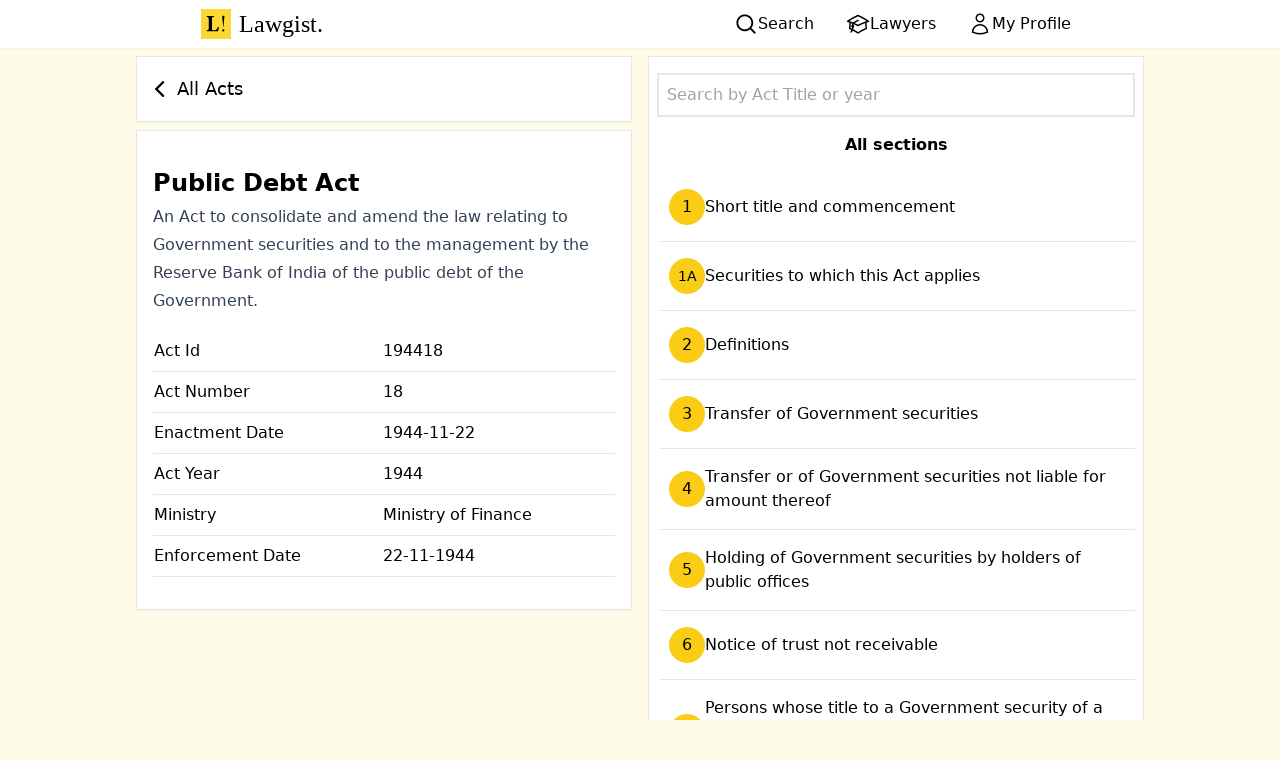

--- FILE ---
content_type: text/html; charset=utf-8
request_url: https://lawgist.in/public-debt-act
body_size: 7490
content:
<!DOCTYPE html><!--EdFS6QBMorZvq77Ee8O_W--><html lang="en" class="bg-yellow-50"><head><meta charSet="utf-8"/><meta name="viewport" content="width=device-width, initial-scale=1"/><link rel="stylesheet" href="/_next/static/css/c61b6f320e18e968.css" data-precedence="next"/><link rel="preload" as="script" fetchPriority="low" href="/_next/static/chunks/webpack-dc6b055a6259b352.js"/><script src="/_next/static/chunks/4bd1b696-409494caf8c83275.js" async=""></script><script src="/_next/static/chunks/255-d84ecbd286e9bd04.js" async=""></script><script src="/_next/static/chunks/main-app-f810cc9959894cd9.js" async=""></script><script src="/_next/static/chunks/619-f072ac750404f9da.js" async=""></script><script src="/_next/static/chunks/356-4fbb963125176205.js" async=""></script><script src="/_next/static/chunks/app/layout-4cfc718949b3a533.js" async=""></script><script src="/_next/static/chunks/app/%5BactID%5D/page-02601a3864e579e2.js" async=""></script><title>Public Debt Act | LAWGIST</title><meta name="description" content="An Act to consolidate and amend the law relating to Government securities  and to the management by the Reserve Bank of India of the public debt of  the Government."/><link rel="manifest" href="/manifest.json"/><meta name="robots" content="index, follow"/><meta name="mobile-web-app-capable" content="yes"/><link href="/icons/apple-icon-180.png" rel="apple-touch-startup-image"/><meta name="apple-mobile-web-app-status-bar-style" content="default"/><link rel="icon" href="/favicon.ico" type="image/x-icon" sizes="16x16"/><link rel="icon" href="/icons/favicon-196.png" type="image/png" sizes="196x196"/><script src="/_next/static/chunks/polyfills-42372ed130431b0a.js" noModule=""></script></head><body><div hidden=""><!--$--><!--/$--></div><div class="flex justify-between md:justify-around bg-white shadow-sm"><a class="group font-serif text-2xl p-2 black flex" href="/"><img alt="Lawgist logo - L! " loading="lazy" width="30" height="30" decoding="async" data-nimg="1" class="mr-2" style="color:transparent" src="/logo.svg"/>Lawgist<span class="group-hover:animate-bounce">.</span></a><div class="flex gap-4 items-center"><a class="flex gap-1 hover:bg-yellow-300 hover:font-semibold active:scale-125 hover:shadow-md active:shadow-xl px-4 py-2" href="/search"><svg xmlns="http://www.w3.org/2000/svg" viewBox="0 0 20 20" fill="currentColor" aria-hidden="true" data-slot="icon" class="h-6 w-6"><path fill-rule="evenodd" d="M9 3.5a5.5 5.5 0 1 0 0 11 5.5 5.5 0 0 0 0-11ZM2 9a7 7 0 1 1 12.452 4.391l3.328 3.329a.75.75 0 1 1-1.06 1.06l-3.329-3.328A7 7 0 0 1 2 9Z" clip-rule="evenodd"></path></svg><span class="hidden md:inline-block">Search</span></a><a class="flex gap-1 hover:bg-yellow-300 hover:font-semibold active:scale-125 hover:shadow-md active:shadow-xl px-4 py-2" href="/lawyers"><svg xmlns="http://www.w3.org/2000/svg" fill="none" viewBox="0 0 24 24" stroke-width="1.5" stroke="currentColor" aria-hidden="true" data-slot="icon" class="h-6 w-6"><path stroke-linecap="round" stroke-linejoin="round" d="M4.26 10.147a60.438 60.438 0 0 0-.491 6.347A48.62 48.62 0 0 1 12 20.904a48.62 48.62 0 0 1 8.232-4.41 60.46 60.46 0 0 0-.491-6.347m-15.482 0a50.636 50.636 0 0 0-2.658-.813A59.906 59.906 0 0 1 12 3.493a59.903 59.903 0 0 1 10.399 5.84c-.896.248-1.783.52-2.658.814m-15.482 0A50.717 50.717 0 0 1 12 13.489a50.702 50.702 0 0 1 7.74-3.342M6.75 15a.75.75 0 1 0 0-1.5.75.75 0 0 0 0 1.5Zm0 0v-3.675A55.378 55.378 0 0 1 12 8.443m-7.007 11.55A5.981 5.981 0 0 0 6.75 15.75v-1.5"></path></svg><span class="hidden md:inline-block">Lawyers</span></a><a class="flex gap-1 hover:bg-yellow-300 hover:font-semibold active:scale-125 hover:shadow-md active:shadow-xl px-4 py-2" href="/myprofile"><svg xmlns="http://www.w3.org/2000/svg" fill="none" viewBox="0 0 24 24" stroke-width="1.5" stroke="currentColor" aria-hidden="true" data-slot="icon" class="h-6 w-6"><path stroke-linecap="round" stroke-linejoin="round" d="M15.75 6a3.75 3.75 0 1 1-7.5 0 3.75 3.75 0 0 1 7.5 0ZM4.501 20.118a7.5 7.5 0 0 1 14.998 0A17.933 17.933 0 0 1 12 21.75c-2.676 0-5.216-.584-7.499-1.632Z"></path></svg><span class="hidden md:inline-block">My Profile</span></a></div></div><div class="min-h-screen"><main class=""><div class="grid grid-cols-1 lg:grid-cols-2 gap-4 p-2 max-w-5xl m-auto"><div class=""><a class="card flex items-center text-lg gap-2 group hover:text-black" href="/"><svg xmlns="http://www.w3.org/2000/svg" viewBox="0 0 20 20" fill="currentColor" aria-hidden="true" data-slot="icon" class="w-8 group-hover:animate-bounce h-8"><path fill-rule="evenodd" d="M11.78 5.22a.75.75 0 0 1 0 1.06L8.06 10l3.72 3.72a.75.75 0 1 1-1.06 1.06l-4.25-4.25a.75.75 0 0 1 0-1.06l4.25-4.25a.75.75 0 0 1 1.06 0Z" clip-rule="evenodd"></path></svg>All Acts</a><div class="card mt-2 py-8 px-4"><h1 class="prose-2xl font-semibold">Public Debt Act</h1><p class="prose prose-slate">An Act to consolidate and amend the law relating to Government securities  and to the management by the Reserve Bank of India of the public debt of  the Government.</p><div><table class="w-full mt-4"><tr class="border-b"><td class="py-2">Act Id</td><td>194418</td></tr><tr class="border-b"><td class="py-2">Act Number</td><td>18</td></tr><tr class="border-b"><td class="py-2">Enactment Date</td><td>1944-11-22</td></tr><tr class="border-b"><td class="py-2">Act Year</td><td>1944</td></tr><tr class="border-b"><td class="py-2">Ministry</td><td>Ministry of Finance</td></tr><tr class="border-b"><td class="py-2">Enforcement Date</td><td>22-11-1944</td></tr></table></div></div></div><div class="card"><input placeholder="Search by Act Title or year" class="border-2  p-2 w-full" type="search" value=""/><ul class=""><li><div class="p-2 py-4 text-center font-semibold ">All sections</div><ul><li><a class="linked-list-item flex gap-3 items-center" href="/public-debt-act/1"><span class="bg-yellow-400 undefined inline-block shrink-0 align-middle h-9 w-9 leading-9 text-center rounded-full object-contain">1</span><span> <!-- -->Short title and commencement</span></a></li><li><a class="linked-list-item flex gap-3 items-center" href="/public-debt-act/1A"><span class="bg-yellow-400 text-sm inline-block shrink-0 align-middle h-9 w-9 leading-9 text-center rounded-full object-contain">1A</span><span> <!-- -->Securities to which this Act applies</span></a></li><li><a class="linked-list-item flex gap-3 items-center" href="/public-debt-act/2"><span class="bg-yellow-400 undefined inline-block shrink-0 align-middle h-9 w-9 leading-9 text-center rounded-full object-contain">2</span><span> <!-- -->Definitions</span></a></li><li><a class="linked-list-item flex gap-3 items-center" href="/public-debt-act/3"><span class="bg-yellow-400 undefined inline-block shrink-0 align-middle h-9 w-9 leading-9 text-center rounded-full object-contain">3</span><span> <!-- -->Transfer of Government securities</span></a></li><li><a class="linked-list-item flex gap-3 items-center" href="/public-debt-act/4"><span class="bg-yellow-400 undefined inline-block shrink-0 align-middle h-9 w-9 leading-9 text-center rounded-full object-contain">4</span><span> <!-- -->Transfer or of Government securities not liable for amount thereof</span></a></li><li><a class="linked-list-item flex gap-3 items-center" href="/public-debt-act/5"><span class="bg-yellow-400 undefined inline-block shrink-0 align-middle h-9 w-9 leading-9 text-center rounded-full object-contain">5</span><span> <!-- -->Holding of Government securities by holders of public offices</span></a></li><li><a class="linked-list-item flex gap-3 items-center" href="/public-debt-act/6"><span class="bg-yellow-400 undefined inline-block shrink-0 align-middle h-9 w-9 leading-9 text-center rounded-full object-contain">6</span><span> <!-- -->Notice of trust not receivable</span></a></li><li><a class="linked-list-item flex gap-3 items-center" href="/public-debt-act/7"><span class="bg-yellow-400 undefined inline-block shrink-0 align-middle h-9 w-9 leading-9 text-center rounded-full object-contain">7</span><span> <!-- -->Persons whose title to a Government security of a deceased sole holder may be recognised    by the Bank</span></a></li><li><a class="linked-list-item flex gap-3 items-center" href="/public-debt-act/8"><span class="bg-yellow-400 undefined inline-block shrink-0 align-middle h-9 w-9 leading-9 text-center rounded-full object-contain">8</span><span> <!-- -->Right of survivors of joint holders or several payees</span></a></li><li><a class="linked-list-item flex gap-3 items-center" href="/public-debt-act/9"><span class="bg-yellow-400 undefined inline-block shrink-0 align-middle h-9 w-9 leading-9 text-center rounded-full object-contain">9</span><span> <!-- -->Summary procedure on death of holder of Government securities not exceeding five thousand  rupees face value</span></a></li><li><a class="linked-list-item flex gap-3 items-center" href="/public-debt-act/9A"><span class="bg-yellow-400 text-sm inline-block shrink-0 align-middle h-9 w-9 leading-9 text-center rounded-full object-contain">9A</span><span> <!-- -->Application of sections 9B, 9C, etc</span></a></li><li><a class="linked-list-item flex gap-3 items-center" href="/public-debt-act/9B"><span class="bg-yellow-400 text-sm inline-block shrink-0 align-middle h-9 w-9 leading-9 text-center rounded-full object-contain">9B</span><span> <!-- -->Nominations by holders of Government securities</span></a></li><li><a class="linked-list-item flex gap-3 items-center" href="/public-debt-act/9C"><span class="bg-yellow-400 text-sm inline-block shrink-0 align-middle h-9 w-9 leading-9 text-center rounded-full object-contain">9C</span><span> <!-- -->Payment on death of holder</span></a></li><li><a class="linked-list-item flex gap-3 items-center" href="/public-debt-act/10"><span class="bg-yellow-400 text-sm inline-block shrink-0 align-middle h-9 w-9 leading-9 text-center rounded-full object-contain">10</span><span> <!-- -->Government securities not exceeding five thousand rupees face value belonging to minor or  insane person</span></a></li><li><a class="linked-list-item flex gap-3 items-center" href="/public-debt-act/11"><span class="bg-yellow-400 text-sm inline-block shrink-0 align-middle h-9 w-9 leading-9 text-center rounded-full object-contain">11</span><span> <!-- -->Issue of duplicate securities and of new securities on conversion, consolidation, sub-division or     renewal</span></a></li><li><a class="linked-list-item flex gap-3 items-center" href="/public-debt-act/12"><span class="bg-yellow-400 text-sm inline-block shrink-0 align-middle h-9 w-9 leading-9 text-center rounded-full object-contain">12</span><span> <!-- -->Summary determination by the Bank of title to Government security in case of dispute</span></a></li><li><a class="linked-list-item flex gap-3 items-center" href="/public-debt-act/13"><span class="bg-yellow-400 text-sm inline-block shrink-0 align-middle h-9 w-9 leading-9 text-center rounded-full object-contain">13</span><span> <!-- -->Law applicable in regard to Government securities</span></a></li><li><a class="linked-list-item flex gap-3 items-center" href="/public-debt-act/14"><span class="bg-yellow-400 text-sm inline-block shrink-0 align-middle h-9 w-9 leading-9 text-center rounded-full object-contain">14</span><span> <!-- -->Recording of evidence</span></a></li><li><a class="linked-list-item flex gap-3 items-center" href="/public-debt-act/15"><span class="bg-yellow-400 text-sm inline-block shrink-0 align-middle h-9 w-9 leading-9 text-center rounded-full object-contain">15</span><span> <!-- -->Postponement of payments and registration of transfers pending the making of a vesting  order</span></a></li><li><a class="linked-list-item flex gap-3 items-center" href="/public-debt-act/16"><span class="bg-yellow-400 text-sm inline-block shrink-0 align-middle h-9 w-9 leading-9 text-center rounded-full object-contain">16</span><span> <!-- -->Power of Bank to require bonds</span></a></li><li><a class="linked-list-item flex gap-3 items-center" href="/public-debt-act/17"><span class="bg-yellow-400 text-sm inline-block shrink-0 align-middle h-9 w-9 leading-9 text-center rounded-full object-contain">17</span><span> <!-- -->Publication of notices in Official Gazette</span></a></li><li><a class="linked-list-item flex gap-3 items-center" href="/public-debt-act/18"><span class="bg-yellow-400 text-sm inline-block shrink-0 align-middle h-9 w-9 leading-9 text-center rounded-full object-contain">18</span><span> <!-- -->Scope of vesting order</span></a></li><li><a class="linked-list-item flex gap-3 items-center" href="/public-debt-act/19"><span class="bg-yellow-400 text-sm inline-block shrink-0 align-middle h-9 w-9 leading-9 text-center rounded-full object-contain">19</span><span> <!-- -->Legal effect of orders made by the Bank</span></a></li><li><a class="linked-list-item flex gap-3 items-center" href="/public-debt-act/20"><span class="bg-yellow-400 text-sm inline-block shrink-0 align-middle h-9 w-9 leading-9 text-center rounded-full object-contain">20</span><span> <!-- -->Stay of proceedings on order of Court</span></a></li><li><a class="linked-list-item flex gap-3 items-center" href="/public-debt-act/21"><span class="bg-yellow-400 text-sm inline-block shrink-0 align-middle h-9 w-9 leading-9 text-center rounded-full object-contain">21</span><span> <!-- -->Cancellation by the Bank of vesting proceedings</span></a></li><li><a class="linked-list-item flex gap-3 items-center" href="/public-debt-act/22"><span class="bg-yellow-400 text-sm inline-block shrink-0 align-middle h-9 w-9 leading-9 text-center rounded-full object-contain">22</span><span> <!-- -->Discharge in respect of interest on Government securities</span></a></li><li><a class="linked-list-item flex gap-3 items-center" href="/public-debt-act/23"><span class="bg-yellow-400 text-sm inline-block shrink-0 align-middle h-9 w-9 leading-9 text-center rounded-full object-contain">23</span><span> <!-- -->Discharge in respect of bearer bonds</span></a></li><li><a class="linked-list-item flex gap-3 items-center" href="/public-debt-act/24"><span class="bg-yellow-400 text-sm inline-block shrink-0 align-middle h-9 w-9 leading-9 text-center rounded-full object-contain">24</span><span> <!-- -->Period of limitation of Government’s liability in respect of interest</span></a></li><li><a class="linked-list-item flex gap-3 items-center" href="/public-debt-act/25"><span class="bg-yellow-400 text-sm inline-block shrink-0 align-middle h-9 w-9 leading-9 text-center rounded-full object-contain">25</span><span> <!-- -->Inspection of documents</span></a></li><li><a class="linked-list-item flex gap-3 items-center" href="/public-debt-act/26"><span class="bg-yellow-400 text-sm inline-block shrink-0 align-middle h-9 w-9 leading-9 text-center rounded-full object-contain">26</span><span> <!-- -->The Bank and its officers to be deemed public officers</span></a></li><li><a class="linked-list-item flex gap-3 items-center" href="/public-debt-act/27"><span class="bg-yellow-400 text-sm inline-block shrink-0 align-middle h-9 w-9 leading-9 text-center rounded-full object-contain">27</span><span> <!-- -->Penalty</span></a></li><li><a class="linked-list-item flex gap-3 items-center" href="/public-debt-act/28"><span class="bg-yellow-400 text-sm inline-block shrink-0 align-middle h-9 w-9 leading-9 text-center rounded-full object-contain">28</span><span> <!-- -->Power to make rules</span></a></li><li><a class="linked-list-item flex gap-3 items-center" href="/public-debt-act/29"><span class="bg-yellow-400 text-sm inline-block shrink-0 align-middle h-9 w-9 leading-9 text-center rounded-full object-contain">29</span><span> <!-- -->Certain laws not to apply to Government securities</span></a></li><li><a class="linked-list-item flex gap-3 items-center" href="/public-debt-act/30"><span class="bg-yellow-400 text-sm inline-block shrink-0 align-middle h-9 w-9 leading-9 text-center rounded-full object-contain">30</span><span> <!-- -->Construction of reference to laws not in force before 1st April, 1951 in Part B States</span></a></li><li><a class="linked-list-item flex gap-3 items-center" href="/public-debt-act/31"><span class="bg-yellow-400 text-sm inline-block shrink-0 align-middle h-9 w-9 leading-9 text-center rounded-full object-contain">31</span><span> <!-- -->Construction of references to laws not in force in Jammu and Kashmir</span></a></li></ul></li></ul></div></div></main><!--$--><!--/$--></div><div class="flex flex-col justify-center text-black px-2 py-8 bg-amber-200"><div class="text-center"><p class="text-3xl font-serif">Download the App Now!</p><p class="text-gray-800">Get our Android app for fast and offline Access.</p><a target="_blank" class="flex justify-center  tw-p-2  br " href="https://play.google.com/store/apps/details?id=in.lawgist.twa&amp;utm_source=oursite&amp;pcampaignid=pcampaignidMKT-Other-global-all-co-prtnr-py-PartBadge-Mar2515-1"><img alt="Get it on Google Play" loading="lazy" width="206" height="80" decoding="async" data-nimg="1" style="color:transparent" srcSet="/_next/image?url=%2F_next%2Fstatic%2Fmedia%2Fps_download.e9a3c49e.png&amp;w=256&amp;q=75 1x, /_next/image?url=%2F_next%2Fstatic%2Fmedia%2Fps_download.e9a3c49e.png&amp;w=640&amp;q=75 2x" src="/_next/image?url=%2F_next%2Fstatic%2Fmedia%2Fps_download.e9a3c49e.png&amp;w=640&amp;q=75"/></a></div><span class="text-xs text-justify [text-align-last:center] mx-7 mt-8">Lawgist is not a law firm and does not engage in the practice of law or provide legal advice or legal representation. All information, software, services, and comments provided on this site are for informational and self-help purposes only and are not intended to be a substitute for professional legal advice. Use of this site is subject to our<!-- --> <a href="/legal/terms-and-conditions">Terms and Conditions</a>,<!-- --> <a href="/legal/disclaimer">Disclaimer</a>, and<!-- --> <a href="/legal/privacy-policy">Privacy Policy</a>.</span><a class="text-center mt-8 tracking-widest" href="/about-us">About Us Made in ♥ with India, Internet and Lots of Courtroom Dramas</a></div><script src="/_next/static/chunks/webpack-dc6b055a6259b352.js" id="_R_" async=""></script><script>(self.__next_f=self.__next_f||[]).push([0])</script><script>self.__next_f.push([1,"1:\"$Sreact.fragment\"\n2:I[41402,[\"619\",\"static/chunks/619-f072ac750404f9da.js\",\"356\",\"static/chunks/356-4fbb963125176205.js\",\"177\",\"static/chunks/app/layout-4cfc718949b3a533.js\"],\"\"]\n3:I[52619,[\"619\",\"static/chunks/619-f072ac750404f9da.js\",\"760\",\"static/chunks/app/%5BactID%5D/page-02601a3864e579e2.js\"],\"\"]\n4:I[81356,[\"619\",\"static/chunks/619-f072ac750404f9da.js\",\"356\",\"static/chunks/356-4fbb963125176205.js\",\"177\",\"static/chunks/app/layout-4cfc718949b3a533.js\"],\"Image\"]\n5:I[9766,[],\"\"]\n6:I[98924,[],\"\"]\nc:I[57150,[],\"\"]\n:HL[\"/_next/static/css/c61b6f320e18e968.css\",\"style\"]\n"])</script><script>self.__next_f.push([1,"0:{\"P\":null,\"b\":\"EdFS6QBMorZvq77Ee8O_W\",\"p\":\"\",\"c\":[\"\",\"public-debt-act\"],\"i\":false,\"f\":[[[\"\",{\"children\":[[\"actID\",\"public-debt-act\",\"d\"],{\"children\":[\"__PAGE__\",{}]}]},\"$undefined\",\"$undefined\",true],[\"\",[\"$\",\"$1\",\"c\",{\"children\":[[[\"$\",\"link\",\"0\",{\"rel\":\"stylesheet\",\"href\":\"/_next/static/css/c61b6f320e18e968.css\",\"precedence\":\"next\",\"crossOrigin\":\"$undefined\",\"nonce\":\"$undefined\"}]],[\"$\",\"html\",null,{\"lang\":\"en\",\"className\":\"bg-yellow-50\",\"children\":[[\"$\",\"$L2\",null,{\"async\":true,\"defer\":true,\"strategy\":\"lazyOnload\",\"src\":\"https://www.googletagmanager.com/gtag/js?id=UA-172080675-1\"}],[\"$\",\"$L2\",null,{\"async\":true,\"defer\":true,\"strategy\":\"lazyOnload\",\"id\":\"analytics\",\"children\":\"\\n\\t\\t\\t\\twindow.dataLayer = window.dataLayer || [];\\n\\t\\t\\t\\tfunction gtag(){dataLayer.push(arguments);}\\n\\t\\t\\t\\tgtag('js', new Date());\\n\\t\\t\\t\\tgtag('config', 'G-Q3YPMWHRH8', {\\n\\t\\t\\t\\t\\tpage_path: window.location.pathname,\\n\\t\\t\\t\\t});\\n\\t\\t\\t\"}],[\"$\",\"body\",null,{\"children\":[[\"$\",\"div\",null,{\"className\":\"flex justify-between md:justify-around bg-white shadow-sm\",\"children\":[[\"$\",\"$L3\",null,{\"href\":\"/\",\"className\":\"group font-serif text-2xl p-2 black flex\",\"children\":[[\"$\",\"$L4\",null,{\"className\":\"mr-2\",\"height\":30,\"width\":30,\"alt\":\"Lawgist logo - L! \",\"src\":\"/logo.svg\"}],\"Lawgist\",[\"$\",\"span\",null,{\"className\":\"group-hover:animate-bounce\",\"children\":\".\"}]]}],[\"$\",\"div\",null,{\"className\":\"flex gap-4 items-center\",\"children\":[[\"$\",\"$L3\",null,{\"className\":\"flex gap-1 hover:bg-yellow-300 hover:font-semibold active:scale-125 hover:shadow-md active:shadow-xl px-4 py-2\",\"href\":\"/search\",\"children\":[[\"$\",\"svg\",null,{\"xmlns\":\"http://www.w3.org/2000/svg\",\"viewBox\":\"0 0 20 20\",\"fill\":\"currentColor\",\"aria-hidden\":\"true\",\"data-slot\":\"icon\",\"ref\":\"$undefined\",\"aria-labelledby\":\"$undefined\",\"className\":\"h-6 w-6\",\"children\":[null,[\"$\",\"path\",null,{\"fillRule\":\"evenodd\",\"d\":\"M9 3.5a5.5 5.5 0 1 0 0 11 5.5 5.5 0 0 0 0-11ZM2 9a7 7 0 1 1 12.452 4.391l3.328 3.329a.75.75 0 1 1-1.06 1.06l-3.329-3.328A7 7 0 0 1 2 9Z\",\"clipRule\":\"evenodd\"}]]}],[\"$\",\"span\",null,{\"className\":\"hidden md:inline-block\",\"children\":\"Search\"}]]}],[\"$\",\"$L3\",null,{\"className\":\"flex gap-1 hover:bg-yellow-300 hover:font-semibold active:scale-125 hover:shadow-md active:shadow-xl px-4 py-2\",\"href\":\"/lawyers\",\"children\":[[\"$\",\"svg\",null,{\"xmlns\":\"http://www.w3.org/2000/svg\",\"fill\":\"none\",\"viewBox\":\"0 0 24 24\",\"strokeWidth\":1.5,\"stroke\":\"currentColor\",\"aria-hidden\":\"true\",\"data-slot\":\"icon\",\"ref\":\"$undefined\",\"aria-labelledby\":\"$undefined\",\"className\":\"h-6 w-6\",\"children\":[null,[\"$\",\"path\",null,{\"strokeLinecap\":\"round\",\"strokeLinejoin\":\"round\",\"d\":\"M4.26 10.147a60.438 60.438 0 0 0-.491 6.347A48.62 48.62 0 0 1 12 20.904a48.62 48.62 0 0 1 8.232-4.41 60.46 60.46 0 0 0-.491-6.347m-15.482 0a50.636 50.636 0 0 0-2.658-.813A59.906 59.906 0 0 1 12 3.493a59.903 59.903 0 0 1 10.399 5.84c-.896.248-1.783.52-2.658.814m-15.482 0A50.717 50.717 0 0 1 12 13.489a50.702 50.702 0 0 1 7.74-3.342M6.75 15a.75.75 0 1 0 0-1.5.75.75 0 0 0 0 1.5Zm0 0v-3.675A55.378 55.378 0 0 1 12 8.443m-7.007 11.55A5.981 5.981 0 0 0 6.75 15.75v-1.5\"}]]}],[\"$\",\"span\",null,{\"className\":\"hidden md:inline-block\",\"children\":\"Lawyers\"}]]}],[\"$\",\"$L3\",null,{\"className\":\"flex gap-1 hover:bg-yellow-300 hover:font-semibold active:scale-125 hover:shadow-md active:shadow-xl px-4 py-2\",\"href\":\"/myprofile\",\"children\":[[\"$\",\"svg\",null,{\"xmlns\":\"http://www.w3.org/2000/svg\",\"fill\":\"none\",\"viewBox\":\"0 0 24 24\",\"strokeWidth\":1.5,\"stroke\":\"currentColor\",\"aria-hidden\":\"true\",\"data-slot\":\"icon\",\"ref\":\"$undefined\",\"aria-labelledby\":\"$undefined\",\"className\":\"h-6 w-6\",\"children\":[null,[\"$\",\"path\",null,{\"strokeLinecap\":\"round\",\"strokeLinejoin\":\"round\",\"d\":\"M15.75 6a3.75 3.75 0 1 1-7.5 0 3.75 3.75 0 0 1 7.5 0ZM4.501 20.118a7.5 7.5 0 0 1 14.998 0A17.933 17.933 0 0 1 12 21.75c-2.676 0-5.216-.584-7.499-1.632Z\"}]]}],[\"$\",\"span\",null,{\"className\":\"hidden md:inline-block\",\"children\":\"My Profile\"}]]}]]}]]}],[\"$\",\"div\",null,{\"className\":\"min-h-screen\",\"children\":[\"$\",\"$L5\",null,{\"parallelRouterKey\":\"children\",\"error\":\"$undefined\",\"errorStyles\":\"$undefined\",\"errorScripts\":\"$undefined\",\"template\":[\"$\",\"$L6\",null,{}],\"templateStyles\":\"$undefined\",\"templateScripts\":\"$undefined\",\"notFound\":[[[\"$\",\"title\",null,{\"children\":\"404: This page could not be found.\"}],[\"$\",\"div\",null,{\"style\":{\"fontFamily\":\"system-ui,\\\"Segoe UI\\\",Roboto,Helvetica,Arial,sans-serif,\\\"Apple Color Emoji\\\",\\\"Segoe UI Emoji\\\"\",\"height\":\"100vh\",\"textAlign\":\"center\",\"display\":\"flex\",\"flexDirection\":\"column\",\"alignItems\":\"center\",\"justifyContent\":\"center\"},\"children\":\"$L7\"}]],[]],\"forbidden\":\"$undefined\",\"unauthorized\":\"$undefined\"}]}],\"$L8\"]}]]}]]}],{\"children\":[[\"actID\",\"public-debt-act\",\"d\"],\"$L9\",{\"children\":[\"__PAGE__\",\"$La\",{},null,false]},null,false]},null,false],\"$Lb\",false]],\"m\":\"$undefined\",\"G\":[\"$c\",[]],\"s\":false,\"S\":true}\n"])</script><script>self.__next_f.push([1,"e:I[24431,[],\"OutletBoundary\"]\n10:I[15278,[],\"AsyncMetadataOutlet\"]\n12:I[24431,[],\"ViewportBoundary\"]\n14:I[24431,[],\"MetadataBoundary\"]\n15:\"$Sreact.suspense\"\n"])</script><script>self.__next_f.push([1,"7:[\"$\",\"div\",null,{\"children\":[[\"$\",\"style\",null,{\"dangerouslySetInnerHTML\":{\"__html\":\"body{color:#000;background:#fff;margin:0}.next-error-h1{border-right:1px solid rgba(0,0,0,.3)}@media (prefers-color-scheme:dark){body{color:#fff;background:#000}.next-error-h1{border-right:1px solid rgba(255,255,255,.3)}}\"}}],[\"$\",\"h1\",null,{\"className\":\"next-error-h1\",\"style\":{\"display\":\"inline-block\",\"margin\":\"0 20px 0 0\",\"padding\":\"0 23px 0 0\",\"fontSize\":24,\"fontWeight\":500,\"verticalAlign\":\"top\",\"lineHeight\":\"49px\"},\"children\":404}],[\"$\",\"div\",null,{\"style\":{\"display\":\"inline-block\"},\"children\":[\"$\",\"h2\",null,{\"style\":{\"fontSize\":14,\"fontWeight\":400,\"lineHeight\":\"49px\",\"margin\":0},\"children\":\"This page could not be found.\"}]}]]}]\n"])</script><script>self.__next_f.push([1,"8:[\"$\",\"div\",null,{\"className\":\"flex flex-col justify-center text-black px-2 py-8 bg-amber-200\",\"children\":[[\"$\",\"div\",null,{\"className\":\"text-center\",\"children\":[[\"$\",\"p\",null,{\"className\":\"text-3xl font-serif\",\"children\":\"Download the App Now!\"}],[\"$\",\"p\",null,{\"className\":\"text-gray-800\",\"children\":\"Get our Android app for fast and offline Access.\"}],[\"$\",\"a\",null,{\"target\":\"_blank\",\"className\":\"flex justify-center  tw-p-2  br \",\"href\":\"https://play.google.com/store/apps/details?id=in.lawgist.twa\u0026utm_source=oursite\u0026pcampaignid=pcampaignidMKT-Other-global-all-co-prtnr-py-PartBadge-Mar2515-1\",\"children\":[\"$\",\"$L4\",null,{\"height\":\"80\",\"width\":\"206\",\"alt\":\"Get it on Google Play\",\"src\":{\"src\":\"/_next/static/media/ps_download.e9a3c49e.png\",\"height\":250,\"width\":646,\"blurDataURL\":\"[data-uri]\",\"blurWidth\":8,\"blurHeight\":3}}]}]]}],[\"$\",\"span\",null,{\"className\":\"text-xs text-justify [text-align-last:center] mx-7 mt-8\",\"children\":[\"Lawgist is not a law firm and does not engage in the practice of law or provide legal advice or legal representation. All information, software, services, and comments provided on this site are for informational and self-help purposes only and are not intended to be a substitute for professional legal advice. Use of this site is subject to our\",\" \",[\"$\",\"$L3\",null,{\"href\":\"/legal/terms-and-conditions\",\"children\":\"Terms and Conditions\"}],\",\",\" \",[\"$\",\"$L3\",null,{\"href\":\"/legal/disclaimer\",\"children\":\"Disclaimer\"}],\", and\",\" \",[\"$\",\"$L3\",null,{\"href\":\"/legal/privacy-policy\",\"children\":\"Privacy Policy\"}],\".\"]}],[\"$\",\"$L3\",null,{\"href\":\"/about-us\",\"className\":\"text-center mt-8 tracking-widest\",\"children\":\"About Us Made in ♥ with India, Internet and Lots of Courtroom Dramas\"}]]}]\n"])</script><script>self.__next_f.push([1,"9:[\"$\",\"$1\",\"c\",{\"children\":[null,[\"$\",\"$L5\",null,{\"parallelRouterKey\":\"children\",\"error\":\"$undefined\",\"errorStyles\":\"$undefined\",\"errorScripts\":\"$undefined\",\"template\":[\"$\",\"$L6\",null,{}],\"templateStyles\":\"$undefined\",\"templateScripts\":\"$undefined\",\"notFound\":\"$undefined\",\"forbidden\":\"$undefined\",\"unauthorized\":\"$undefined\"}]]}]\na:[\"$\",\"$1\",\"c\",{\"children\":[\"$Ld\",null,[\"$\",\"$Le\",null,{\"children\":[\"$Lf\",[\"$\",\"$L10\",null,{\"promise\":\"$@11\"}]]}]]}]\nb:[\"$\",\"$1\",\"h\",{\"children\":[null,[[\"$\",\"$L12\",null,{\"children\":\"$L13\"}],null],[\"$\",\"$L14\",null,{\"children\":[\"$\",\"div\",null,{\"hidden\":true,\"children\":[\"$\",\"$15\",null,{\"fallback\":null,\"children\":\"$L16\"}]}]}]]}]\n"])</script><script>self.__next_f.push([1,"13:[[\"$\",\"meta\",\"0\",{\"charSet\":\"utf-8\"}],[\"$\",\"meta\",\"1\",{\"name\":\"viewport\",\"content\":\"width=device-width, initial-scale=1\"}]]\nf:null\n"])</script><script>self.__next_f.push([1,"17:I[90475,[\"619\",\"static/chunks/619-f072ac750404f9da.js\",\"760\",\"static/chunks/app/%5BactID%5D/page-02601a3864e579e2.js\"],\"default\"]\n18:I[80622,[],\"IconMark\"]\n"])</script><script>self.__next_f.push([1,"d:[\"$\",\"main\",null,{\"className\":\"\",\"children\":[\"$\",\"div\",null,{\"className\":\"grid grid-cols-1 lg:grid-cols-2 gap-4 p-2 max-w-5xl m-auto\",\"children\":[[\"$\",\"div\",null,{\"className\":\"\",\"children\":[[\"$\",\"$L3\",null,{\"href\":\"/\",\"className\":\"card flex items-center text-lg gap-2 group hover:text-black\",\"children\":[[\"$\",\"svg\",null,{\"xmlns\":\"http://www.w3.org/2000/svg\",\"viewBox\":\"0 0 20 20\",\"fill\":\"currentColor\",\"aria-hidden\":\"true\",\"data-slot\":\"icon\",\"ref\":\"$undefined\",\"aria-labelledby\":\"$undefined\",\"className\":\"w-8 group-hover:animate-bounce h-8\",\"children\":[null,[\"$\",\"path\",null,{\"fillRule\":\"evenodd\",\"d\":\"M11.78 5.22a.75.75 0 0 1 0 1.06L8.06 10l3.72 3.72a.75.75 0 1 1-1.06 1.06l-4.25-4.25a.75.75 0 0 1 0-1.06l4.25-4.25a.75.75 0 0 1 1.06 0Z\",\"clipRule\":\"evenodd\"}]]}],\"All Acts\"]}],[\"$\",\"div\",null,{\"className\":\"card mt-2 py-8 px-4\",\"children\":[[\"$\",\"h1\",null,{\"className\":\"prose-2xl font-semibold\",\"children\":\"Public Debt Act\"}],[\"$\",\"p\",null,{\"className\":\"prose prose-slate\",\"children\":\"An Act to consolidate and amend the law relating to Government securities  and to the management by the Reserve Bank of India of the public debt of  the Government.\"}],[\"$\",\"div\",null,{\"children\":[\"$\",\"table\",null,{\"className\":\"w-full mt-4\",\"children\":[[\"$\",\"tr\",\"actId\",{\"className\":\"border-b\",\"children\":[[\"$\",\"td\",null,{\"className\":\"py-2\",\"children\":\"Act Id\"}],[\"$\",\"td\",null,{\"children\":\"194418\"}]]}],[\"$\",\"tr\",\"actNumber\",{\"className\":\"border-b\",\"children\":[[\"$\",\"td\",null,{\"className\":\"py-2\",\"children\":\"Act Number\"}],[\"$\",\"td\",null,{\"children\":\"18\"}]]}],[\"$\",\"tr\",\"enactmentDate\",{\"className\":\"border-b\",\"children\":[[\"$\",\"td\",null,{\"className\":\"py-2\",\"children\":\"Enactment Date\"}],[\"$\",\"td\",null,{\"children\":\"1944-11-22\"}]]}],[\"$\",\"tr\",\"actYear\",{\"className\":\"border-b\",\"children\":[[\"$\",\"td\",null,{\"className\":\"py-2\",\"children\":\"Act Year\"}],[\"$\",\"td\",null,{\"children\":\"1944\"}]]}],[\"$\",\"tr\",\"ministry\",{\"className\":\"border-b\",\"children\":[[\"$\",\"td\",null,{\"className\":\"py-2\",\"children\":\"Ministry\"}],[\"$\",\"td\",null,{\"children\":\"Ministry of Finance\"}]]}],[\"$\",\"tr\",\"enforcementDate\",{\"className\":\"border-b\",\"children\":[[\"$\",\"td\",null,{\"className\":\"py-2\",\"children\":\"Enforcement Date\"}],[\"$\",\"td\",null,{\"children\":\"22-11-1944\"}]]}]]}]}]]}]]}],[\"$\",\"$L17\",null,{\"actID\":\"public-debt-act\",\"chapters\":[{\"title\":\"All sections\",\"sections\":[{\"ID\":\"1\",\"title\":\"Short title and commencement\"},{\"ID\":\"1A\",\"title\":\"Securities to which this Act applies\"},{\"ID\":\"2\",\"title\":\"Definitions\"},{\"ID\":\"3\",\"title\":\"Transfer of Government securities\"},{\"ID\":\"4\",\"title\":\"Transfer or of Government securities not liable for amount thereof\"},{\"ID\":\"5\",\"title\":\"Holding of Government securities by holders of public offices\"},{\"ID\":\"6\",\"title\":\"Notice of trust not receivable\"},{\"ID\":\"7\",\"title\":\"Persons whose title to a Government security of a deceased sole holder may be recognised    by the Bank\"},{\"ID\":\"8\",\"title\":\"Right of survivors of joint holders or several payees\"},{\"ID\":\"9\",\"title\":\"Summary procedure on death of holder of Government securities not exceeding five thousand  rupees face value\"},{\"ID\":\"9A\",\"title\":\"Application of sections 9B, 9C, etc\"},{\"ID\":\"9B\",\"title\":\"Nominations by holders of Government securities\"},{\"ID\":\"9C\",\"title\":\"Payment on death of holder\"},{\"ID\":\"10\",\"title\":\"Government securities not exceeding five thousand rupees face value belonging to minor or  insane person\"},{\"ID\":\"11\",\"title\":\"Issue of duplicate securities and of new securities on conversion, consolidation, sub-division or     renewal\"},{\"ID\":\"12\",\"title\":\"Summary determination by the Bank of title to Government security in case of dispute\"},{\"ID\":\"13\",\"title\":\"Law applicable in regard to Government securities\"},{\"ID\":\"14\",\"title\":\"Recording of evidence\"},{\"ID\":\"15\",\"title\":\"Postponement of payments and registration of transfers pending the making of a vesting  order\"},{\"ID\":\"16\",\"title\":\"Power of Bank to require bonds\"},{\"ID\":\"17\",\"title\":\"Publication of notices in Official Gazette\"},{\"ID\":\"18\",\"title\":\"Scope of vesting order\"},{\"ID\":\"19\",\"title\":\"Legal effect of orders made by the Bank\"},{\"ID\":\"20\",\"title\":\"Stay of proceedings on order of Court\"},{\"ID\":\"21\",\"title\":\"Cancellation by the Bank of vesting proceedings\"},{\"ID\":\"22\",\"title\":\"Discharge in respect of interest on Government securities\"},{\"ID\":\"23\",\"title\":\"Discharge in respect of bearer bonds\"},{\"ID\":\"24\",\"title\":\"Period of limitation of Government’s liability in respect of interest\"},{\"ID\":\"25\",\"title\":\"Inspection of documents\"},{\"ID\":\"26\",\"title\":\"The Bank and its officers to be deemed public officers\"},{\"ID\":\"27\",\"title\":\"Penalty\"},{\"ID\":\"28\",\"title\":\"Power to make rules\"},{\"ID\":\"29\",\"title\":\"Certain laws not to apply to Government securities\"},{\"ID\":\"30\",\"title\":\"Construction of reference to laws not in force before 1st April, 1951 in Part B States\"},{\"ID\":\"31\",\"title\":\"Construction of references to laws not in force in Jammu and Kashmir\"}]}]}]]}]}]\n"])</script><script>self.__next_f.push([1,"11:{\"metadata\":[[\"$\",\"title\",\"0\",{\"children\":\"Public Debt Act | LAWGIST\"}],[\"$\",\"meta\",\"1\",{\"name\":\"description\",\"content\":\"An Act to consolidate and amend the law relating to Government securities  and to the management by the Reserve Bank of India of the public debt of  the Government.\"}],[\"$\",\"link\",\"2\",{\"rel\":\"manifest\",\"href\":\"/manifest.json\",\"crossOrigin\":\"$undefined\"}],[\"$\",\"meta\",\"3\",{\"name\":\"robots\",\"content\":\"index, follow\"}],[\"$\",\"meta\",\"4\",{\"name\":\"mobile-web-app-capable\",\"content\":\"yes\"}],[\"$\",\"link\",\"5\",{\"href\":\"/icons/apple-icon-180.png\",\"media\":\"$undefined\",\"rel\":\"apple-touch-startup-image\"}],[\"$\",\"meta\",\"6\",{\"name\":\"apple-mobile-web-app-status-bar-style\",\"content\":\"default\"}],[\"$\",\"link\",\"7\",{\"rel\":\"icon\",\"href\":\"/favicon.ico\",\"type\":\"image/x-icon\",\"sizes\":\"16x16\"}],[\"$\",\"link\",\"8\",{\"rel\":\"icon\",\"href\":\"/icons/favicon-196.png\",\"type\":\"image/png\",\"sizes\":\"196x196\"}],[\"$\",\"$L18\",\"9\",{}]],\"error\":null,\"digest\":\"$undefined\"}\n"])</script><script>self.__next_f.push([1,"16:\"$11:metadata\"\n"])</script></body></html>

--- FILE ---
content_type: text/x-component
request_url: https://lawgist.in/public-debt-act/8?_rsc=1i65k
body_size: -219
content:
0:{"b":"EdFS6QBMorZvq77Ee8O_W","f":[["children",["actID","public-debt-act","d"],"children",["sectionID","8","d"],[["sectionID","8","d"],{"children":["__PAGE__",{}]}],null,[null,null],true]],"S":false}


--- FILE ---
content_type: text/x-component
request_url: https://lawgist.in/public-debt-act/6?_rsc=1i65k
body_size: -233
content:
0:{"b":"EdFS6QBMorZvq77Ee8O_W","f":[["children",["actID","public-debt-act","d"],"children",["sectionID","6","d"],[["sectionID","6","d"],{"children":["__PAGE__",{}]}],null,[null,null],true]],"S":false}


--- FILE ---
content_type: application/javascript; charset=utf-8
request_url: https://lawgist.in/_next/static/chunks/app/lawyers/page-53fb174480ac96e1.js
body_size: -69
content:
(self.webpackChunk_N_E=self.webpackChunk_N_E||[]).push([[724],{33223:(e,s,r)=>{Promise.resolve().then(r.bind(r,94105)),Promise.resolve().then(r.bind(r,86937)),Promise.resolve().then(r.t.bind(r,52619,23))},94105:(e,s,r)=>{"use strict";r.d(s,{Card:()=>n.A});var n=r(43851)}},e=>{e.O(0,[619,168,328,232,441,255,358],()=>e(e.s=33223)),_N_E=e.O()}]);

--- FILE ---
content_type: text/x-component
request_url: https://lawgist.in/public-debt-act/1A?_rsc=1i65k
body_size: -170
content:
0:{"b":"EdFS6QBMorZvq77Ee8O_W","f":[["children",["actID","public-debt-act","d"],"children",["sectionID","1A","d"],[["sectionID","1A","d"],{"children":["__PAGE__",{}]}],null,[null,null],true]],"S":false}


--- FILE ---
content_type: text/x-component
request_url: https://lawgist.in/public-debt-act/5?_rsc=1i65k
body_size: -234
content:
0:{"b":"EdFS6QBMorZvq77Ee8O_W","f":[["children",["actID","public-debt-act","d"],"children",["sectionID","5","d"],[["sectionID","5","d"],{"children":["__PAGE__",{}]}],null,[null,null],true]],"S":false}


--- FILE ---
content_type: text/x-component
request_url: https://lawgist.in/?_rsc=1i65k
body_size: 23505
content:
1:"$Sreact.fragment"
2:I[41402,["619","static/chunks/619-f072ac750404f9da.js","356","static/chunks/356-4fbb963125176205.js","177","static/chunks/app/layout-4cfc718949b3a533.js"],""]
3:I[52619,["619","static/chunks/619-f072ac750404f9da.js","356","static/chunks/356-4fbb963125176205.js","177","static/chunks/app/layout-4cfc718949b3a533.js"],""]
4:I[81356,["619","static/chunks/619-f072ac750404f9da.js","356","static/chunks/356-4fbb963125176205.js","177","static/chunks/app/layout-4cfc718949b3a533.js"],"Image"]
5:I[9766,[],""]
6:I[98924,[],""]
b:I[57150,[],""]
:HL["/_next/static/css/c61b6f320e18e968.css","style"]
0:{"P":null,"b":"EdFS6QBMorZvq77Ee8O_W","p":"","c":["",""],"i":false,"f":[[["",{"children":["__PAGE__",{}]},"$undefined","$undefined",true],["",["$","$1","c",{"children":[[["$","link","0",{"rel":"stylesheet","href":"/_next/static/css/c61b6f320e18e968.css","precedence":"next","crossOrigin":"$undefined","nonce":"$undefined"}]],["$","html",null,{"lang":"en","className":"bg-yellow-50","children":[["$","$L2",null,{"async":true,"defer":true,"strategy":"lazyOnload","src":"https://www.googletagmanager.com/gtag/js?id=UA-172080675-1"}],["$","$L2",null,{"async":true,"defer":true,"strategy":"lazyOnload","id":"analytics","children":"\n\t\t\t\twindow.dataLayer = window.dataLayer || [];\n\t\t\t\tfunction gtag(){dataLayer.push(arguments);}\n\t\t\t\tgtag('js', new Date());\n\t\t\t\tgtag('config', 'G-Q3YPMWHRH8', {\n\t\t\t\t\tpage_path: window.location.pathname,\n\t\t\t\t});\n\t\t\t"}],["$","body",null,{"children":[["$","div",null,{"className":"flex justify-between md:justify-around bg-white shadow-sm","children":[["$","$L3",null,{"href":"/","className":"group font-serif text-2xl p-2 black flex","children":[["$","$L4",null,{"className":"mr-2","height":30,"width":30,"alt":"Lawgist logo - L! ","src":"/logo.svg"}],"Lawgist",["$","span",null,{"className":"group-hover:animate-bounce","children":"."}]]}],["$","div",null,{"className":"flex gap-4 items-center","children":[["$","$L3",null,{"className":"flex gap-1 hover:bg-yellow-300 hover:font-semibold active:scale-125 hover:shadow-md active:shadow-xl px-4 py-2","href":"/search","children":[["$","svg",null,{"xmlns":"http://www.w3.org/2000/svg","viewBox":"0 0 20 20","fill":"currentColor","aria-hidden":"true","data-slot":"icon","ref":"$undefined","aria-labelledby":"$undefined","className":"h-6 w-6","children":[null,["$","path",null,{"fillRule":"evenodd","d":"M9 3.5a5.5 5.5 0 1 0 0 11 5.5 5.5 0 0 0 0-11ZM2 9a7 7 0 1 1 12.452 4.391l3.328 3.329a.75.75 0 1 1-1.06 1.06l-3.329-3.328A7 7 0 0 1 2 9Z","clipRule":"evenodd"}]]}],["$","span",null,{"className":"hidden md:inline-block","children":"Search"}]]}],["$","$L3",null,{"className":"flex gap-1 hover:bg-yellow-300 hover:font-semibold active:scale-125 hover:shadow-md active:shadow-xl px-4 py-2","href":"/lawyers","children":[["$","svg",null,{"xmlns":"http://www.w3.org/2000/svg","fill":"none","viewBox":"0 0 24 24","strokeWidth":1.5,"stroke":"currentColor","aria-hidden":"true","data-slot":"icon","ref":"$undefined","aria-labelledby":"$undefined","className":"h-6 w-6","children":[null,["$","path",null,{"strokeLinecap":"round","strokeLinejoin":"round","d":"M4.26 10.147a60.438 60.438 0 0 0-.491 6.347A48.62 48.62 0 0 1 12 20.904a48.62 48.62 0 0 1 8.232-4.41 60.46 60.46 0 0 0-.491-6.347m-15.482 0a50.636 50.636 0 0 0-2.658-.813A59.906 59.906 0 0 1 12 3.493a59.903 59.903 0 0 1 10.399 5.84c-.896.248-1.783.52-2.658.814m-15.482 0A50.717 50.717 0 0 1 12 13.489a50.702 50.702 0 0 1 7.74-3.342M6.75 15a.75.75 0 1 0 0-1.5.75.75 0 0 0 0 1.5Zm0 0v-3.675A55.378 55.378 0 0 1 12 8.443m-7.007 11.55A5.981 5.981 0 0 0 6.75 15.75v-1.5"}]]}],["$","span",null,{"className":"hidden md:inline-block","children":"Lawyers"}]]}],["$","$L3",null,{"className":"flex gap-1 hover:bg-yellow-300 hover:font-semibold active:scale-125 hover:shadow-md active:shadow-xl px-4 py-2","href":"/myprofile","children":[["$","svg",null,{"xmlns":"http://www.w3.org/2000/svg","fill":"none","viewBox":"0 0 24 24","strokeWidth":1.5,"stroke":"currentColor","aria-hidden":"true","data-slot":"icon","ref":"$undefined","aria-labelledby":"$undefined","className":"h-6 w-6","children":[null,["$","path",null,{"strokeLinecap":"round","strokeLinejoin":"round","d":"M15.75 6a3.75 3.75 0 1 1-7.5 0 3.75 3.75 0 0 1 7.5 0ZM4.501 20.118a7.5 7.5 0 0 1 14.998 0A17.933 17.933 0 0 1 12 21.75c-2.676 0-5.216-.584-7.499-1.632Z"}]]}],["$","span",null,{"className":"hidden md:inline-block","children":"My Profile"}]]}]]}]]}],["$","div",null,{"className":"min-h-screen","children":["$","$L5",null,{"parallelRouterKey":"children","error":"$undefined","errorStyles":"$undefined","errorScripts":"$undefined","template":["$","$L6",null,{}],"templateStyles":"$undefined","templateScripts":"$undefined","notFound":[[["$","title",null,{"children":"404: This page could not be found."}],["$","div",null,{"style":{"fontFamily":"system-ui,\"Segoe UI\",Roboto,Helvetica,Arial,sans-serif,\"Apple Color Emoji\",\"Segoe UI Emoji\"","height":"100vh","textAlign":"center","display":"flex","flexDirection":"column","alignItems":"center","justifyContent":"center"},"children":"$L7"}]],[]],"forbidden":"$undefined","unauthorized":"$undefined"}]}],"$L8"]}]]}]]}],{"children":["__PAGE__","$L9",{},null,false]},null,false],"$La",false]],"m":"$undefined","G":["$b",[]],"s":false,"S":true}
d:I[24431,[],"OutletBoundary"]
f:I[15278,[],"AsyncMetadataOutlet"]
11:I[24431,[],"ViewportBoundary"]
13:I[24431,[],"MetadataBoundary"]
14:"$Sreact.suspense"
7:["$","div",null,{"children":[["$","style",null,{"dangerouslySetInnerHTML":{"__html":"body{color:#000;background:#fff;margin:0}.next-error-h1{border-right:1px solid rgba(0,0,0,.3)}@media (prefers-color-scheme:dark){body{color:#fff;background:#000}.next-error-h1{border-right:1px solid rgba(255,255,255,.3)}}"}}],["$","h1",null,{"className":"next-error-h1","style":{"display":"inline-block","margin":"0 20px 0 0","padding":"0 23px 0 0","fontSize":24,"fontWeight":500,"verticalAlign":"top","lineHeight":"49px"},"children":404}],["$","div",null,{"style":{"display":"inline-block"},"children":["$","h2",null,{"style":{"fontSize":14,"fontWeight":400,"lineHeight":"49px","margin":0},"children":"This page could not be found."}]}]]}]
8:["$","div",null,{"className":"flex flex-col justify-center text-black px-2 py-8 bg-amber-200","children":[["$","div",null,{"className":"text-center","children":[["$","p",null,{"className":"text-3xl font-serif","children":"Download the App Now!"}],["$","p",null,{"className":"text-gray-800","children":"Get our Android app for fast and offline Access."}],["$","a",null,{"target":"_blank","className":"flex justify-center  tw-p-2  br ","href":"https://play.google.com/store/apps/details?id=in.lawgist.twa&utm_source=oursite&pcampaignid=pcampaignidMKT-Other-global-all-co-prtnr-py-PartBadge-Mar2515-1","children":["$","$L4",null,{"height":"80","width":"206","alt":"Get it on Google Play","src":{"src":"/_next/static/media/ps_download.e9a3c49e.png","height":250,"width":646,"blurDataURL":"[data-uri]","blurWidth":8,"blurHeight":3}}]}]]}],["$","span",null,{"className":"text-xs text-justify [text-align-last:center] mx-7 mt-8","children":["Lawgist is not a law firm and does not engage in the practice of law or provide legal advice or legal representation. All information, software, services, and comments provided on this site are for informational and self-help purposes only and are not intended to be a substitute for professional legal advice. Use of this site is subject to our"," ",["$","$L3",null,{"href":"/legal/terms-and-conditions","children":"Terms and Conditions"}],","," ",["$","$L3",null,{"href":"/legal/disclaimer","children":"Disclaimer"}],", and"," ",["$","$L3",null,{"href":"/legal/privacy-policy","children":"Privacy Policy"}],"."]}],["$","$L3",null,{"href":"/about-us","className":"text-center mt-8 tracking-widest","children":"About Us Made in â™¥ with India, Internet and Lots of Courtroom Dramas"}]]}]
9:["$","$1","c",{"children":["$Lc",null,["$","$Ld",null,{"children":["$Le",["$","$Lf",null,{"promise":"$@10"}]]}]]}]
a:["$","$1","h",{"children":[null,[["$","$L11",null,{"children":"$L12"}],null],["$","$L13",null,{"children":["$","div",null,{"hidden":true,"children":["$","$14",null,{"fallback":null,"children":"$L15"}]}]}]]}]
12:[["$","meta","0",{"charSet":"utf-8"}],["$","meta","1",{"name":"viewport","content":"width=device-width, initial-scale=1"}]]
e:null
16:I[80622,[],"IconMark"]
10:{"metadata":[["$","title","0",{"children":"LAWGIST | Quickest law reference"}],["$","meta","1",{"name":"description","content":"A streamlined and effective application for perusing Indian law, bare acts, and their chapters and sections in an orderly and interactive format."}],["$","link","2",{"rel":"manifest","href":"/manifest.json","crossOrigin":"$undefined"}],["$","meta","3",{"name":"robots","content":"index, follow"}],["$","meta","4",{"name":"mobile-web-app-capable","content":"yes"}],["$","link","5",{"href":"/icons/apple-icon-180.png","media":"$undefined","rel":"apple-touch-startup-image"}],["$","meta","6",{"name":"apple-mobile-web-app-status-bar-style","content":"default"}],["$","link","7",{"rel":"icon","href":"/favicon.ico","type":"image/x-icon","sizes":"16x16"}],["$","link","8",{"rel":"icon","href":"/icons/favicon-196.png","type":"image/png","sizes":"196x196"}],["$","$L16","9",{}]],"error":null,"digest":"$undefined"}
15:"$10:metadata"
17:I[76626,["619","static/chunks/619-f072ac750404f9da.js","974","static/chunks/app/page-28c0ee7b1cea77a5.js"],"default"]
c:["$","main",null,{"className":"","children":["$","$L17",null,{"acts":[{"title":"Academy of Scientific and Innovative Research Act","abbr":"$undefined","ID":"academy-of-scientific-and-innovative-research-act","actYear":"2012","ministry":"Science and Technology"},{"title":"Acquisition of Certain Area at Ayodhya Act","abbr":"$undefined","ID":"acquisition-of-certain-area-at-ayodhya-act","actYear":"1993","ministry":"Home Affairs"},{"title":"Actuaries Act","abbr":"$undefined","ID":"actuaries-act","actYear":"2006","ministry":"Finance"},{"title":"Administrative Tribunals (Amendment) Act","abbr":"$undefined","ID":"administrative-tribunals-amendment-act","actYear":"1986","ministry":"Personnel, Public Grievances and Pensions"},{"title":"Administrative Tribunals Act","abbr":"$undefined","ID":"administrative-tribunals-act","actYear":"1985","ministry":"Personnel, Public Grievances and Pensions"},{"title":"Admiralty (Jurisdiction and Settlement of Maritime Claims) Act","abbr":"$undefined","ID":"admiralty-jurisdiction-and-settlement-of-maritime-claims-act","actYear":"2017","ministry":"Shipping"},{"title":"African Development Bank Act","abbr":"$undefined","ID":"african-development-bank-act","actYear":"1983","ministry":"Finance"},{"title":"African Development Fund Act","abbr":"$undefined","ID":"african-development-fund-act","actYear":"1982","ministry":"Finance"},{"title":"Advocates Fund Act","abbr":"$undefined","ID":"advocates-fund-act","actYear":"2001","ministry":"Law and Justice"},{"title":"Agricultural and Processed Food Products Export Development Authority Act","abbr":"$undefined","ID":"agricultural-and-processed-food-products-export-development-authority-act","actYear":"1986","ministry":"Commerce and Industry"},{"title":"Agricultural Produce (Grading and Marking) Act","abbr":"$undefined","ID":"agricultural-produce-grading-and-marking-act","actYear":"1937","ministry":"Agriculture and Farmers Welfare"},{"title":"Air Corporations (Transfer of Undertakings and Repeal) Act","abbr":"$undefined","ID":"air-corporations-transfer-of-undertakings-and-repeal-act","actYear":"1994","ministry":"Civil Aviation"},{"title":"Advocates Act","abbr":"$undefined","ID":"advocates-act","actYear":"1961","ministry":"Law and Justice"},{"title":"Aircraft Act","abbr":"$undefined","ID":"aircraft-act","actYear":"1934","ministry":"Civil Aviation"},{"title":"Airports Economic Regulatory Authority of India Act","abbr":"$undefined","ID":"airports-economic-regulatory-authority-of-india-act","actYear":"2008","ministry":"Civil Aviation"},{"title":"Air Force Act","abbr":"$undefined","ID":"air-force-act","actYear":"1950","ministry":"Defence"},{"title":"Airports Authority of India Act","abbr":"$undefined","ID":"airports-authority-of-india-act","actYear":"1994","ministry":"Civil Aviation"},{"title":"Anand Marriage Act","abbr":"$undefined","ID":"anand-marriage-act","actYear":"1909","ministry":"Law and Justice"},{"title":"All-India Institute of Medical Science Act","abbr":"$undefined","ID":"all-india-institute-of-medical-science-act","actYear":"1956","ministry":"Health and Family Welfare"},{"title":"All India Council for Technical Education Act","abbr":"$undefined","ID":"all-india-council-for-technical-education-act","actYear":"1987","ministry":"Human Resource Development"},{"title":"Aligarh Muslim University Act","abbr":"$undefined","ID":"aligarh-muslim-university-act","actYear":"1920","ministry":"Human Resource Development"},{"title":"Aligarh Muslim University (Amendment) Act","abbr":"$undefined","ID":"aligarh-muslim-university-amendment-act","actYear":"1972","ministry":"Human Resource Development"},{"title":"Ancient Monuments Preservation Act","abbr":"$undefined","ID":"ancient-monuments-preservation-act","actYear":"1904","ministry":"Culture"},{"title":"Andhra Pradesh and Mysore (Transfer of Territory) Act","abbr":"$undefined","ID":"andhra-pradesh-and-mysore-transfer-of-territory-act","actYear":"1968","ministry":"Home Affairs"},{"title":"Andhra Pradesh Legislative Council Act","abbr":"$undefined","ID":"andhra-pradesh-legislative-council-act","actYear":"2006","ministry":"Law and Justice"},{"title":"Andhra Scientific Company Limited (Acquisition and Transfer of Undertakings) Act","abbr":"$undefined","ID":"andhra-scientific-company-limited-acquisition-and-transfer-of-undertakings-act","actYear":"1982","ministry":"Defence"},{"title":"Ajmer Tenancy and Land Records Act","abbr":"$undefined","ID":"ajmer-tenancy-and-land-records-act","actYear":"1950","ministry":"Law and Justice"},{"title":"Anti-Apartheid (United Nations Convention) Act","abbr":"$undefined","ID":"anti-apartheid-united-nations-convention-act","actYear":"1981","ministry":"External Affairs"},{"title":"Andhra Pradesh Reorganisation Act","abbr":"$undefined","ID":"andhra-pradesh-reorganisation-act","actYear":"2014","ministry":"Home Affairs"},{"title":"Anti-Hijacking Act","abbr":"$undefined","ID":"anti-hijacking-act","actYear":"2016","ministry":"Civil Aviation"},{"title":"Arbitration and Conciliation Act","abbr":"$undefined","ID":"arbitration-and-conciliation-act","actYear":"1996","ministry":"Law and Justice"},{"title":"Antiquities and Art Treasures Act","abbr":"$undefined","ID":"antiquities-and-art-treasures-act","actYear":"1972","ministry":"Culture"},{"title":"Andhra State Act","abbr":"$undefined","ID":"andhra-state-act","actYear":"1953","ministry":"Home Affairs"},{"title":"Apprentices Act","abbr":"$undefined","ID":"apprentices-act","actYear":"1961","ministry":"Skill Development and Entrepreneurship"},{"title":"Armed Forces (Jammu and Kashmir) Special Powers Act","abbr":"$undefined","ID":"armed-forces-jammu-and-kashmir-special-powers-act","actYear":"1990","ministry":"Home Affairs"},{"title":"Armed Forces (Punjab and Chandigarh) Special Powers Act","abbr":"$undefined","ID":"armed-forces-punjab-and-chandigarh-special-powers-act","actYear":"1983","ministry":"Home Affairs"},{"title":"Architects Act","abbr":"$undefined","ID":"architects-act","actYear":"1972","ministry":"Human Resource Development"},{"title":"Armed Forces Tribunal Act","abbr":"$undefined","ID":"armed-forces-tribunal-act","actYear":"2007","ministry":"Defence"},{"title":"Army and Air Force (Disposal of Private Property) Act","abbr":"$undefined","ID":"army-and-air-force-disposal-of-private-property-act","actYear":"1950","ministry":"Defence"},{"title":"Arya Marriage Validation Act","abbr":"$undefined","ID":"arya-marriage-validation-act","actYear":"1937","ministry":"Law and Justice"},{"title":"Asian Development Bank Act","abbr":"$undefined","ID":"asian-development-bank-act","actYear":"1966","ministry":"Finance"},{"title":"Asiatic Society Act","abbr":"$undefined","ID":"asiatic-society-act","actYear":"1984","ministry":"Culture"},{"title":"Assam Municipal (Manipur Amendment) Act","abbr":"$undefined","ID":"assam-municipal-manipur-amendment-act","actYear":"1961","ministry":"Housing and Urban Affairs"},{"title":"Army Act","abbr":"$undefined","ID":"army-act","actYear":"1950","ministry":"Defence"},{"title":"Assam Reorganisation (Meghalaya) Act","abbr":"$undefined","ID":"assam-reorganisation-meghalaya-act","actYear":"1969","ministry":"Home Affairs"},{"title":"Assam University Act","abbr":"$undefined","ID":"assam-university-act","actYear":"1989","ministry":"Human Resource Development"},{"title":"Auroville Foundation Act","abbr":"$undefined","ID":"auroville-foundation-act","actYear":"1988","ministry":"Human Resource Development"},{"title":"Babasaheb Bhimrao Ambedkar University Act","abbr":"$undefined","ID":"babasaheb-bhimrao-ambedkar-university-act","actYear":"1994","ministry":"Human Resource Development"},{"title":"Assam Rifles Act","abbr":"$undefined","ID":"assam-rifles-act","actYear":"2006","ministry":"Home Affairs"},{"title":"Bankers Books Evidence Act","abbr":"$undefined","ID":"bankers-books-evidence-act","actYear":"1891","ministry":"Finance"},{"title":"Banaras Hindu University Act","abbr":"$undefined","ID":"banaras-hindu-university-act","actYear":"1915","ministry":"Human Resource Development"},{"title":"Banking Companies (Acquisition and Transfer of Undertakings) Act","abbr":"$undefined","ID":"banking-companies-acquisition-and-transfer-of-undertakings-act","actYear":"1980","ministry":"Finance"},{"title":"Beedi and Cigar Workers (Conditions of Employment) Act","abbr":"$undefined","ID":"beedi-and-cigar-workers-conditions-of-employment-act","actYear":"1966","ministry":"Labour and Employment"},{"title":"Beedi and Cigar Workers (Conditions of Employment) Amendment Act","abbr":"$undefined","ID":"beedi-and-cigar-workers-conditions-of-employment-amendment-act","actYear":"1993","ministry":"Labour and Employment"},{"title":"Bharat Petroleum Corporation Limited (Determination of Conditions of Service of Employees ) Act","abbr":"$undefined","ID":"bharat-petroleum-corporation-limited-determination-of-conditions-of-service-of-employees-act","actYear":"1988","ministry":"Petroleum and Natural Gas"},{"title":"Bhopal Gas Leak Disaster (Processing of Claims) Act","abbr":"$undefined","ID":"bhopal-gas-leak-disaster-processing-of-claims-act","actYear":"1985","ministry":"Chemicals and Fertilizers"},{"title":"Bengal, Agra and Assam Civil Courts Act","abbr":"$undefined","ID":"bengal-agra-and-assam-civil-courts-act","actYear":"1887","ministry":"Law and Justice"},{"title":"Bihar and West Bengal (Transfer of Territories) Act","abbr":"$undefined","ID":"bihar-and-west-bengal-transfer-of-territories-act","actYear":"1956","ministry":"Home Affairs"},{"title":"Bihar Reorganisation Act","abbr":"$undefined","ID":"bihar-reorganisation-act","actYear":"2000","ministry":"Home Affairs"},{"title":"Births, Deaths and Marriages Registration Act","abbr":"$undefined","ID":"births-deaths-and-marriages-registration-act","actYear":"1886","ministry":"Law and Justice"},{"title":"Biological Diversity Act","abbr":"$undefined","ID":"biological-diversity-act","actYear":"2003","ministry":"Environment, Forest and Climate Change"},{"title":"Bombay Civil Courts Act","abbr":"$undefined","ID":"bombay-civil-courts-act","actYear":"1869","ministry":"Law and Justice"},{"title":"Bombay Public Security Measure (Delhi Amendment) Act","abbr":"$undefined","ID":"bombay-public-security-measure-delhi-amendment-act","actYear":"1948","ministry":"Home Affairs"},{"title":"Black Money (Undisclosed Foreign Income and Assets) and Imposition of Tax Act","abbr":"$undefined","ID":"black-money-undisclosed-foreign-income-and-assets-and-imposition-of-tax-act","actYear":"2015","ministry":"Finance"},{"title":"Boilers Act","abbr":"$undefined","ID":"boilers-act","actYear":"1923","ministry":"Commerce and Industry"},{"title":"Brahmaputra Board Act","abbr":"$undefined","ID":"brahmaputra-board-act","actYear":"1980","ministry":"Water Resources, River Development and Ganga Rejuvenation"},{"title":"British India Corporation Limited (Acquisition of Shares) Act","abbr":"$undefined","ID":"british-india-corporation-limited-acquisition-of-shares-act","actYear":"1981","ministry":"Textiles"},{"title":"Building and Other Construction Workers  Welfare Cess Act","abbr":"$undefined","ID":"building-and-other-construction-workers-welfare-cess-act","actYear":"1996","ministry":"Labour and Employment"},{"title":"Bureau of Indian Standards Act","abbr":"$undefined","ID":"bureau-of-indian-standards-act","actYear":"2016","ministry":"Consumer Affairs, Food and Public Distribution"},{"title":"Cable Television Networks (Regulation) Act","abbr":"$undefined","ID":"cable-television-networks-regulation-act","actYear":"1995","ministry":"Information and Broadcasting"},{"title":"Calcutta High Court (Extension of Jurisdiction) Act","abbr":"$undefined","ID":"calcutta-high-court-extension-of-jurisdiction-act","actYear":"1953","ministry":"Law and Justice"},{"title":"Calcutta High Court (Jurisdictional Limits) Act","abbr":"$undefined","ID":"calcutta-high-court-jurisdictional-limits-act","actYear":"1919","ministry":"Law and Justice"},{"title":"Calcutta Port (Pilotage)Â Act","abbr":"$undefined","ID":"calcutta-port-pilotage-act","actYear":"1948","ministry":"Shipping"},{"title":"Calcutta Metro Railway (Operation and Maintenance) Temporary Provisions Act","abbr":"$undefined","ID":"calcutta-metro-railway-operation-and-maintenance-temporary-provisions-act","actYear":"1985","ministry":"Housing and Urban Affairs"},{"title":"Building and Other Construction Workers (Regulation of Employment and Conditions of Service) Act","abbr":"$undefined","ID":"building-and-other-construction-workers-regulation-of-employment-and-conditions-of-service-act","actYear":"1996","ministry":"Labour and Employment"},{"title":"Carriage by Air Act","abbr":"$undefined","ID":"carriage-by-air-act","actYear":"1972","ministry":"Civil Aviation"},{"title":"Cantonments (House Accommodation) Act","abbr":"$undefined","ID":"cantonments-house-accommodation-act","actYear":"1923","ministry":"Defence"},{"title":"Carriage by Road Act","abbr":"$undefined","ID":"carriage-by-road-act","actYear":"2007","ministry":"Road Transport and Highways"},{"title":"Central Agricultural University Act","abbr":"$undefined","ID":"central-agricultural-university-act","actYear":"1992","ministry":"Agriculture and Farmers Welfare"},{"title":"Cattle-Trespass Act","abbr":"$undefined","ID":"cattle-trespass-act","actYear":"1871","ministry":"Agriculture and Farmers Welfare"},{"title":"Central Excises and Salt and Additional Duties of Excise (Amendment) Act","abbr":"$undefined","ID":"central-excises-and-salt-and-additional-duties-of-excise-amendment-act","actYear":"1980","ministry":"Finance"},{"title":"Central Goods and Services Tax (Extension to Jammu and Kashmir) Act","abbr":"$undefined","ID":"central-goods-and-services-tax-extension-to-jammu-and-kashmir-act","actYear":"2017","ministry":"Finance"},{"title":"Central Educational Institutions (Reservation in Admission) Act","abbr":"$undefined","ID":"central-educational-institutions-reservation-in-admission-act","actYear":"2007","ministry":"Human Resource Development"},{"title":"Central Laws (Extension to Arunachal Pradesh) Act","abbr":"$undefined","ID":"central-laws-extension-to-arunachal-pradesh-act","actYear":"1993","ministry":"Law and Justice"},{"title":"Central Industrial Security Force (Amendment and Validation) Act","abbr":"$undefined","ID":"central-industrial-security-force-amendment-and-validation-act","actYear":"1999","ministry":"Home Affairs"},{"title":"Central Road and Infrastructure Fund Act","abbr":"$undefined","ID":"central-road-and-infrastructure-fund-act","actYear":"2000","ministry":"Road Transport and Highways"},{"title":"Central Reserve Police Force Act","abbr":"$undefined","ID":"central-reserve-police-force-act","actYear":"1949","ministry":"Home Affairs"},{"title":"Central Sales Tax Act","abbr":"$undefined","ID":"central-sales-tax-act","actYear":"1956","ministry":"Finance"},{"title":"Central Sales Tax (Amendment)  Act","abbr":"$undefined","ID":"central-sales-tax-amendment-act","actYear":"1972","ministry":"Finance"},{"title":"Central Vigilance Commission Act","abbr":"$undefined","ID":"central-vigilance-commission-act","actYear":"2003","ministry":"Personnel, Public Grievances and Pensions"},{"title":"Cess and Other Taxes on Minerals (Validation) Act","abbr":"$undefined","ID":"cess-and-other-taxes-on-minerals-validation-act","actYear":"1992","ministry":"Mines"},{"title":"Chandigarh Disturbed Areas Act","abbr":"$undefined","ID":"chandigarh-disturbed-areas-act","actYear":"1983","ministry":"Home Affairs"},{"title":"Central Universities Act","abbr":"$undefined","ID":"central-universities-act","actYear":"2009","ministry":"Human Resource Development"},{"title":"Chaparmukh-Silghat Railway Line and the Katakhal-Lalabazar Railway Line (Nationalisation) Act","abbr":"$undefined","ID":"chaparmukh-silghat-railway-line-and-the-katakhal-lalabazar-railway-line-nationalisation-act","actYear":"1982","ministry":"Railways"},{"title":"Charitable and Religious Trusts Act","abbr":"$undefined","ID":"charitable-and-religious-trusts-act","actYear":"1920","ministry":"Law and Justice"},{"title":"Child and Adolescent Labour (Prohibition and Regulation) Act","abbr":"$undefined","ID":"child-and-adolescent-labour-prohibition-and-regulation-act","actYear":"1986","ministry":"Labour and Employment"},{"title":"Charitable Endowments Act","abbr":"$undefined","ID":"charitable-endowments-act","actYear":"1890","ministry":"Law and Justice"},{"title":"Chemical Weapons Convention Act","abbr":"$undefined","ID":"chemical-weapons-convention-act","actYear":"2000","ministry":"Chemicals and Fertilizers"},{"title":"Cigarettes and Other Tobacco Products (Prohibition of Advertisement and Regulation of Trade and Commerce, Production, Supply and Distribution) Act","abbr":"$undefined","ID":"cigarettes-and-other-tobacco-products-prohibition-of-advertisement-and-regulation-of-trade-and-commerce-production-supply-and-distribution-act","actYear":"2003","ministry":"Health and Family Welfare"},{"title":"Cine-workers Welfare Fund Act","abbr":"$undefined","ID":"cine-workers-welfare-fund-act","actYear":"1981","ministry":"Labour and Employment"},{"title":"Cinematograph Act","abbr":"$undefined","ID":"cinematograph-act","actYear":"1952","ministry":"Information and Broadcasting"},{"title":"Civil Liability for Nuclear Damage Act","abbr":"$undefined","ID":"civil-liability-for-nuclear-damage-act","actYear":"2010","ministry":"Department of Atomic Energy"},{"title":"Chit Funds Act","abbr":"$undefined","ID":"chit-funds-act","actYear":"1982","ministry":"Finance"},{"title":"Coal India (Regulation of Transfers and Validation) Act","abbr":"$undefined","ID":"coal-india-regulation-of-transfers-and-validation-act","actYear":"2000","ministry":"Coal"},{"title":"Coal Mines Labour Welfare Fund (Repeal) Act","abbr":"$undefined","ID":"coal-mines-labour-welfare-fund-repeal-act","actYear":"1986","ministry":"Coal"},{"title":"Clinical Establishments (Registration and Regulation) Act","abbr":"$undefined","ID":"clinical-establishments-registration-and-regulation-act","actYear":"2010","ministry":"Health and Family Welfare"},{"title":"Coal Mines Provident Fund and Miscellaneous ProvisionsÂ Act","abbr":"$undefined","ID":"coal-mines-provident-fund-and-miscellaneous-provisions-act","actYear":"1948","ministry":"Coal"},{"title":"Coal Mines (Conservation and Development) Act","abbr":"$undefined","ID":"coal-mines-conservation-and-development-act","actYear":"1974","ministry":"Coal"},{"title":"Coal Mines (Special Provisions) Act","abbr":"$undefined","ID":"coal-mines-special-provisions-act","actYear":"2015","ministry":"Coal"},{"title":"Coasting vessels Act","abbr":"$undefined","ID":"coasting-vessels-act","actYear":"1838","ministry":"Shipping"},{"title":"Coastal Aquaculture Authority Act","abbr":"$undefined","ID":"coastal-aquaculture-authority-act","actYear":"2005","ministry":"Agriculture and Farmers Welfare"},{"title":"Coconut Development Board Act","abbr":"$undefined","ID":"coconut-development-board-act","actYear":"1979","ministry":"Agriculture and Farmers Welfare"},{"title":"Code of Criminal Procedure (Amendment) Act","abbr":"$undefined","ID":"code-of-criminal-procedure-amendment-act","actYear":"1980","ministry":"Home Affairs"},{"title":"Aadhaar (Targeted Delivery of Financial and Other Subsidies, Benefits and Services) Act","abbr":"$undefined","ID":"aadhaar-targeted-delivery-of-financial-and-other-subsidies-benefits-and-services-act","actYear":"2016","ministry":"Electronics and Information Technology"},{"title":"Coinage Act","abbr":"$undefined","ID":"coinage-act","actYear":"2011","ministry":"Finance"},{"title":"Coast Guard Act","abbr":"$undefined","ID":"coast-guard-act","actYear":"1978","ministry":"Defence"},{"title":"Commercial Courts Act","abbr":"$undefined","ID":"commercial-courts-act","actYear":"2016","ministry":"Law and Justice"},{"title":"Coir Industry Act","abbr":"$undefined","ID":"coir-industry-act","actYear":"1953","ministry":"Micro, Small and Medium Enterprises"},{"title":"Coffee Act","abbr":"$undefined","ID":"coffee-act","actYear":"1942","ministry":"Commerce and Industry"},{"title":"Commercial Documents Evidence Act","abbr":"$undefined","ID":"commercial-documents-evidence-act","actYear":"1939","ministry":"Law and Justice"},{"title":"Collection of Statistics Act","abbr":"$undefined","ID":"collection-of-statistics-act","actYear":"2009","ministry":"Statistics and Programme Implementation"},{"title":"Code of Civil Procedure","abbr":"CPC","ID":"code-of-civil-procedure","actYear":"1908","ministry":"Law and Justice"},{"title":"Commission of Sati (Prevention ) Act","abbr":"$undefined","ID":"commission-of-sati-prevention-act","actYear":"1988","ministry":"Women and Child Development"},{"title":"Commissions for Protection of Child Rights Act","abbr":"$undefined","ID":"commissions-for-protection-of-child-rights-act","actYear":"2006","ministry":"Women and Child Development"},{"title":"Companies (Donations to National Funds) Act","abbr":"$undefined","ID":"companies-donations-to-national-funds-act","actYear":"1951","ministry":"Corporate Affairs"},{"title":"Company Secretaries Act","abbr":"$undefined","ID":"company-secretaries-act","actYear":"1980","ministry":"Corporate Affairs"},{"title":"Conservation of Foreign Exchange and Prevention of Smuggling Activities Act","abbr":"$undefined","ID":"conservation-of-foreign-exchange-and-prevention-of-smuggling-activities-act","actYear":"1974","ministry":"Finance"},{"title":"Compensatory Afforestation Fund Act","abbr":"$undefined","ID":"compensatory-afforestation-fund-act","actYear":"2016","ministry":"Environment, Forest and Climate Change"},{"title":"Competition Act","abbr":"$undefined","ID":"competition-act","actYear":"2003","ministry":"Corporate Affairs"},{"title":"Contingency Fund of India Act","abbr":"$undefined","ID":"contingency-fund-of-india-act","actYear":"1950","ministry":"Finance"},{"title":"Control of National Highways (Land and Traffic) Act","abbr":"$undefined","ID":"control-of-national-highways-land-and-traffic-act","actYear":"2003","ministry":"Road Transport and Highways"},{"title":"Consumer Protection Act","abbr":"$undefined","ID":"consumer-protection-act","actYear":"1986","ministry":"Consumer Affairs, Food and Public Distribution"},{"title":"Court-Fees Act","abbr":"$undefined","ID":"court-fees-act","actYear":"1870","ministry":"Law and Justice"},{"title":"Criminal Law Amendment (Amending) Act","abbr":"$undefined","ID":"criminal-law-amendment-amending-act","actYear":"1966","ministry":"Home Affairs"},{"title":"Criminal Law (Amendment) Act","abbr":"$undefined","ID":"criminal-law-amendment-act","actYear":"1932","ministry":"Home Affairs"},{"title":"Credit Information Companies (Regulation) Act","abbr":"$undefined","ID":"credit-information-companies-regulation-act","actYear":"2005","ministry":"Finance"},{"title":"Cutchi Memons Act","abbr":"$undefined","ID":"cutchi-memons-act","actYear":"1938","ministry":"Law and Justice"},{"title":"Customs Tariff (Amendment) Act","abbr":"$undefined","ID":"customs-tariff-amendment-act","actYear":"1982","ministry":"Finance"},{"title":"Copyright Act","abbr":"$undefined","ID":"copyright-act","actYear":"1957","ministry":"Commerce and Industry"},{"title":"Dadra and Nagar Haveli Act","abbr":"$undefined","ID":"dadra-and-nagar-haveli-act","actYear":"1961","ministry":"Home Affairs"},{"title":"Dalmia Dadri Cement Limited (Acquisition and Transfer of Undertakings) Act","abbr":"$undefined","ID":"dalmia-dadri-cement-limited-acquisition-and-transfer-of-undertakings-act","actYear":"1981","ministry":"Heavy Industries and Public Enterprises"},{"title":"Damodar Valley Corporation Act","abbr":"$undefined","ID":"damodar-valley-corporation-act","actYear":"1948","ministry":"Power"},{"title":"Delhi and Ajmer-Merwara Land Development Act","abbr":"$undefined","ID":"delhi-and-ajmer-merwara-land-development-act","actYear":"1948","ministry":"Agriculture and Farmers Welfare"},{"title":"Delhi Apartment Ownership Act","abbr":"$undefined","ID":"delhi-apartment-ownership-act","actYear":"1986","ministry":"Housing and Urban Affairs"},{"title":"Delhi Fire Prevention and Fire Safety Act","abbr":"$undefined","ID":"delhi-fire-prevention-and-fire-safety-act","actYear":"1986","ministry":"Home Affairs"},{"title":"Delhi and Ajmer Rent Control Act","abbr":"$undefined","ID":"delhi-and-ajmer-rent-control-act","actYear":"1952","ministry":"Housing and Urban Affairs"},{"title":"Delhi High Court Act","abbr":"$undefined","ID":"delhi-high-court-act","actYear":"1966","ministry":"Law and Justice"},{"title":"Delhi High Court (Amendment) Act","abbr":"$undefined","ID":"delhi-high-court-amendment-act","actYear":"1980","ministry":"Law and Justice"},{"title":"Delhi Land Reforms (Amendment) Act","abbr":"$undefined","ID":"delhi-land-reforms-amendment-act","actYear":"1966","ministry":"Housing and Urban Affairs"},{"title":"Delhi Laws (Special Provisions) Act","abbr":"$undefined","ID":"delhi-laws-special-provisions-act","actYear":"2006","ministry":"Housing and Urban Affairs"},{"title":"Delhi Lands (Restrictions on Transfer) Act","abbr":"$undefined","ID":"delhi-lands-restrictions-on-transfer-act","actYear":"1972","ministry":"Housing and Urban Affairs"},{"title":"Delhi Co-operative Societies Act","abbr":"$undefined","ID":"delhi-co-operative-societies-act","actYear":"1972","ministry":"Agriculture and Farmers Welfare"},{"title":"Delhi Restriction of Uses of Land Act","abbr":"$undefined","ID":"delhi-restriction-of-uses-of-land-act","actYear":"1941","ministry":"Housing and Urban Affairs"},{"title":"Delhi Special Police Establishment Act","abbr":"$undefined","ID":"delhi-special-police-establishment-act","actYear":"1946","ministry":"Personnel, Public Grievances and Pensions"},{"title":"Delhi Police Act","abbr":"$undefined","ID":"delhi-police-act","actYear":"1978","ministry":"Home Affairs"},{"title":"Delhi Sales Tax Act","abbr":"$undefined","ID":"delhi-sales-tax-act","actYear":"1975","ministry":"Finance"},{"title":"Delhi (Urban Areas)Â Tenants Relief Act","abbr":"$undefined","ID":"delhi-urban-areas-tenants-relief-act","actYear":"1961","ministry":"Housing and Urban Affairs"},{"title":"Delhi University Act","abbr":"$undefined","ID":"delhi-university-act","actYear":"1922","ministry":"Human Resource Development"},{"title":"Delhi Urban Art Commission Act","abbr":"$undefined","ID":"delhi-urban-art-commission-act","actYear":"1974","ministry":"Housing and Urban Affairs"},{"title":"Departmental Inquiries (Enforcement of Attendance of Witnesses and Production of Documents) Act","abbr":"$undefined","ID":"departmental-inquiries-enforcement-of-attendance-of-witnesses-and-production-of-documents-act","actYear":"1972","ministry":"Personnel, Public Grievances and Pensions"},{"title":"Delimitation Act","abbr":"$undefined","ID":"delimitation-act","actYear":"2002","ministry":"Law and Justice"},{"title":"Destruction of Records Act","abbr":"$undefined","ID":"destruction-of-records-act","actYear":"1917","ministry":"Law and Justice"},{"title":"Depositories Act","abbr":"$undefined","ID":"depositories-act","actYear":"1996","ministry":"Finance"},{"title":"Deposit Insurance and Credit Guarantee Corporation Act","abbr":"$undefined","ID":"deposit-insurance-and-credit-guarantee-corporation-act","actYear":"1961","ministry":"Finance"},{"title":"Destructive Insects and Pests (Amendment and Validation) Act","abbr":"$undefined","ID":"destructive-insects-and-pests-amendment-and-validation-act","actYear":"1992","ministry":"Agriculture and Farmers Welfare"},{"title":"Destructive Insects and Pests Act","abbr":"$undefined","ID":"destructive-insects-and-pests-act","actYear":"1914","ministry":"Agriculture and Farmers Welfare"},{"title":"Diplomatic and Consular Officers (Oaths and Fees) Act","abbr":"$undefined","ID":"diplomatic-and-consular-officers-oaths-and-fees-act","actYear":"1948","ministry":"External Affairs"},{"title":"Diplomatic Relations (Vienna Convention) Act","abbr":"$undefined","ID":"diplomatic-relations-vienna-convention-act","actYear":"1972","ministry":"External Affairs"},{"title":"Dissolution of Muslim Marriages Act","abbr":"$undefined","ID":"dissolution-of-muslim-marriages-act","actYear":"1939","ministry":"Law and Justice"},{"title":"Dock Workers (Regulation of Employment) Act","abbr":"$undefined","ID":"dock-workers-regulation-of-employment-act","actYear":"1948","ministry":"Shipping"},{"title":"Divorce Act","abbr":"$undefined","ID":"divorce-act","actYear":"1869","ministry":"Law and Justice"},{"title":"Dock Workers (Regulation of Employment) Amendment Act","abbr":"$undefined","ID":"dock-workers-regulation-of-employment-amendment-act","actYear":"1980","ministry":"Shipping"},{"title":"Dock Workers (Regulation of Employment) (Inapplicability to Major Ports) Act","abbr":"$undefined","ID":"dock-workers-regulation-of-employment-inapplicability-to-major-ports-act","actYear":"1997","ministry":"Shipping"},{"title":"Designs Act","abbr":"$undefined","ID":"designs-act","actYear":"2000","ministry":"Commerce and Industry"},{"title":"Disaster Management Act","abbr":"$undefined","ID":"disaster-management-act","actYear":"2005","ministry":"Home Affairs"},{"title":"Dowry Prohibition Act","abbr":"$undefined","ID":"dowry-prohibition-act","actYear":"1961","ministry":"Women and Child Development"},{"title":"Easements (Extending Act 5 of 1882)","abbr":"$undefined","ID":"easements-extending-act-5-of-1882","actYear":"1891","ministry":"Law and Justice"},{"title":"East Punjab Urban Rent Restriction Act (Extension to Chandigarh) Act","abbr":"$undefined","ID":"east-punjab-urban-rent-restriction-act-extension-to-chandigarh-act","actYear":"1974","ministry":"Housing and Urban Affairs"},{"title":"East Punjab Urban Rent Restriction (Chandigarh Amendment) Act","abbr":"$undefined","ID":"east-punjab-urban-rent-restriction-chandigarh-amendment-act","actYear":"1982","ministry":"Home Affairs"},{"title":"Dock Workers (Safety, Health and Welfare) Act","abbr":"$undefined","ID":"dock-workers-safety-health-and-welfare-act","actYear":"1986","ministry":"Labour and Employment"},{"title":"Economic Offences (Inapplicability of Limitation)Â Â Act","abbr":"$undefined","ID":"economic-offences-inapplicability-of-limitation-act","actYear":"1974","ministry":"Finance"},{"title":"Dr. Rajendra Prasad Central Agricultural University Act","abbr":"$undefined","ID":"dr-rajendra-prasad-central-agricultural-university-act","actYear":"2016","ministry":"Agriculture and Farmers Welfare"},{"title":"Election Commission (Conditions of Service of Election Commissioners and Transaction of Business) Act","abbr":"$undefined","ID":"election-commission-conditions-of-service-of-election-commissioners-and-transaction-of-business-act","actYear":"1991","ministry":"Law and Justice"},{"title":"Emblems and Names (Prevention of Improper Use) Act","abbr":"$undefined","ID":"emblems-and-names-prevention-of-improper-use-act","actYear":"1950","ministry":"Consumer Affairs, Food and Public Distribution"},{"title":"Emigration Act","abbr":"$undefined","ID":"emigration-act","actYear":"1983","ministry":"External Affairs"},{"title":"Drugs and Cosmetics Act","abbr":"$undefined","ID":"drugs-and-cosmetics-act","actYear":"1940","ministry":"Health and Family Welfare"},{"title":"Employees Compensation Act","abbr":"$undefined","ID":"employees-compensation-act","actYear":"1923","ministry":"Labour and Employment"},{"title":"Employees Provident Funds and Miscellaneous Provisions Act","abbr":"$undefined","ID":"employees-provident-funds-and-miscellaneous-provisions-act","actYear":"1952","ministry":"Labour and Employment"},{"title":"Energy Conservation Act","abbr":"$undefined","ID":"energy-conservation-act","actYear":"2001","ministry":"Power"},{"title":"English and Foreign Languages University Act","abbr":"$undefined","ID":"english-and-foreign-languages-university-act","actYear":"2007","ministry":"Human Resource Development"},{"title":"Environment (Protection) Act","abbr":"$undefined","ID":"environment-protection-act","actYear":"1986","ministry":"Environment, Forest and Climate Change"},{"title":"Epidemic Diseases Act","abbr":"$undefined","ID":"epidemic-diseases-act","actYear":"1897","ministry":"Health and Family Welfare"},{"title":"Explosive Substances Act","abbr":"$undefined","ID":"explosive-substances-act","actYear":"1908","ministry":"Home Affairs"},{"title":"Expenditure-tax Act","abbr":"$undefined","ID":"expenditure-tax-act","actYear":"1987","ministry":"Finance"},{"title":"Explosives Act","abbr":"$undefined","ID":"explosives-act","actYear":"1884","ministry":"Commerce and Industry"},{"title":"Export-Import Bank of India Act","abbr":"$undefined","ID":"export-import-bank-of-india-act","actYear":"1981","ministry":"Finance"},{"title":"Family Courts Act","abbr":"$undefined","ID":"family-courts-act","actYear":"1984","ministry":"Law and Justice"},{"title":"Factoring Regulation Act","abbr":"$undefined","ID":"factoring-regulation-act","actYear":"2012","ministry":"Finance"},{"title":"Factories Act","abbr":"$undefined","ID":"factories-act","actYear":"1948","ministry":"Labour and Employment"},{"title":"Finance Commission (Miscellaneous Provisions) Act","abbr":"$undefined","ID":"finance-commission-miscellaneous-provisions-act","actYear":"1951","ministry":"Finance"},{"title":"Faridabad Development Corporation Act","abbr":"$undefined","ID":"faridabad-development-corporation-act","actYear":"1956","ministry":"Law and Justice"},{"title":"Fetal Accidents Act","abbr":"$undefined","ID":"fetal-accidents-act","actYear":"1855","ministry":"Law and Justice"},{"title":"Fiscal Responsibility and Budget Management Act","abbr":"$undefined","ID":"fiscal-responsibility-and-budget-management-act","actYear":"2003","ministry":"Finance"},{"title":"Foreign Aircraft (Exemption from Taxes and Duties on Fuel and Lubricants) Act","abbr":"$undefined","ID":"foreign-aircraft-exemption-from-taxes-and-duties-on-fuel-and-lubricants-act","actYear":"2002","ministry":"Civil Aviation"},{"title":"Footwear Design and Development Institute Act","abbr":"$undefined","ID":"footwear-design-and-development-institute-act","actYear":"2017","ministry":"Commerce and Industry"},{"title":"Food Safety and Standards Act","abbr":"$undefined","ID":"food-safety-and-standards-act","actYear":"2006","ministry":"Health and Family Welfare"},{"title":"Foreign Exchange Management Act","abbr":"$undefined","ID":"foreign-exchange-management-act","actYear":"1999","ministry":"Finance"},{"title":"Foreign Marriage Act","abbr":"$undefined","ID":"foreign-marriage-act","actYear":"1969","ministry":"External Affairs"},{"title":"Foreign Contribution (Regulation) Act","abbr":"$undefined","ID":"foreign-contribution-regulation-act","actYear":"2010","ministry":"Home Affairs"},{"title":"Forest (Conservation) Act","abbr":"$undefined","ID":"forest-conservation-act","actYear":"1980","ministry":"Environment, Forest and Climate Change"},{"title":"Foreigners Act","abbr":"$undefined","ID":"foreigners-act","actYear":"1946","ministry":"Home Affairs"},{"title":"Foreign Trade (Development and Regulation) Act","abbr":"$undefined","ID":"foreign-trade-development-and-regulation-act","actYear":"1992","ministry":"Commerce and Industry"},{"title":"Former Secretary of State Service Officers (Conditions of Service) Act","abbr":"$undefined","ID":"former-secretary-of-state-service-officers-conditions-of-service-act","actYear":"1972","ministry":"Personnel, Public Grievances and Pensions"},{"title":"General Clauses Act","abbr":"$undefined","ID":"general-clauses-act","actYear":"1897","ministry":"Law and Justice"},{"title":"Forward Contracts (Regulation) Act","abbr":"$undefined","ID":"forward-contracts-regulation-act","actYear":"1952","ministry":"Finance"},{"title":"Gift-tax Act","abbr":"$undefined","ID":"gift-tax-act","actYear":"1958","ministry":"Finance"},{"title":"Goa, Daman and Diu Mining Concessions (Abolition and Declaration as Mining Leases) Act","abbr":"$undefined","ID":"goa-daman-and-diu-mining-concessions-abolition-and-declaration-as-mining-leases-act","actYear":"1987","ministry":"Mines"},{"title":"General Insurance Business (Nationalisation) Act","abbr":"$undefined","ID":"general-insurance-business-nationalisation-act","actYear":"1972","ministry":"Finance"},{"title":"Gold Bonds (Immunities and Exemptions) Act","abbr":"$undefined","ID":"gold-bonds-immunities-and-exemptions-act","actYear":"1993","ministry":"Finance"},{"title":"Goods and Services Tax (Compensation to States) Act","abbr":"$undefined","ID":"goods-and-services-tax-compensation-to-states-act","actYear":"2017","ministry":"Finance"},{"title":"Gold (Control) Amendment Act","abbr":"$undefined","ID":"gold-control-amendment-act","actYear":"1971","ministry":"Finance"},{"title":"Goa, Daman and Diu Reorganisation Act","abbr":"$undefined","ID":"goa-daman-and-diu-reorganisation-act","actYear":"1987","ministry":"Home Affairs"},{"title":"Government Buildings Act","abbr":"$undefined","ID":"government-buildings-act","actYear":"1899","ministry":"Housing and Urban Affairs"},{"title":"Government of Union Territories (Amendment) Act","abbr":"$undefined","ID":"government-of-union-territories-amendment-act","actYear":"1984","ministry":"Home Affairs"},{"title":"Geographical Indications of Goods (Registration and Protection) Act","abbr":"$undefined","ID":"geographical-indications-of-goods-registration-and-protection-act","actYear":"1999","ministry":"Commerce and Industry"},{"title":"Government of National Capital Territory of Delhi Act","abbr":"$undefined","ID":"government-of-national-capital-territory-of-delhi-act","actYear":"1992","ministry":"Home Affairs"},{"title":"Government Securities Act","abbr":"$undefined","ID":"government-securities-act","actYear":"2006","ministry":"Finance"},{"title":"Government Savings Promotion Act","abbr":"$undefined","ID":"government-savings-promotion-act","actYear":"1873","ministry":"Finance"},{"title":"Governors (Emoluments, Allowances and Privileges) Act","abbr":"$undefined","ID":"governors-emoluments-allowances-and-privileges-act","actYear":"1982","ministry":"Home Affairs"},{"title":"Gram Nyayalayas Act","abbr":"$undefined","ID":"gram-nyayalayas-act","actYear":"2009","ministry":"Law and Justice"},{"title":"High Court at Bombay (Extension of Jurisdiction to Goa, Daman and Diu) Act","abbr":"$undefined","ID":"high-court-at-bombay-extension-of-jurisdiction-to-goa-daman-and-diu-act","actYear":"1981","ministry":"Law and Justice"},{"title":"Guardians and Wards Act","abbr":"$undefined","ID":"guardians-and-wards-act","actYear":"1890","ministry":"Law and Justice"},{"title":"Haj Committee Act","abbr":"$undefined","ID":"haj-committee-act","actYear":"2002","ministry":"Minority Affairs"},{"title":"Hind Cycles Limited and Sen-Raleigh Limited (Nationalisation) Act","abbr":"$undefined","ID":"hind-cycles-limited-and-sen-raleigh-limited-nationalisation-act","actYear":"1980","ministry":"Heavy Industries and Public Enterprises"},{"title":"Handlooms (Reservation of Articles for Production) Act","abbr":"$undefined","ID":"handlooms-reservation-of-articles-for-production-act","actYear":"1985","ministry":"Textiles"},{"title":"Hindu Disposition of Property Act","abbr":"$undefined","ID":"hindu-disposition-of-property-act","actYear":"1916","ministry":"Law and Justice"},{"title":"Haryana and Uttar Pradesh (Alteration of Boundaries) Act","abbr":"$undefined","ID":"haryana-and-uttar-pradesh-alteration-of-boundaries-act","actYear":"1979","ministry":"Home Affairs"},{"title":"Hindu Adoptions and Maintenance  Act","abbr":"$undefined","ID":"hindu-adoptions-and-maintenance-act","actYear":"1956","ministry":"Law and Justice"},{"title":"Hindu Gains of Learning Act","abbr":"$undefined","ID":"hindu-gains-of-learning-act","actYear":"1930","ministry":"Law and Justice"},{"title":"Hindu Marriage Act","abbr":"$undefined","ID":"hindu-marriage-act","actYear":"1955","ministry":"Law and Justice"},{"title":"Hindu Succession Act","abbr":"$undefined","ID":"hindu-succession-act","actYear":"1956","ministry":"Law and Justice"},{"title":"Hindu Minority and GuardianshipÂ Act","abbr":"$undefined","ID":"hindu-minority-and-guardianship-act","actYear":"1956","ministry":"Law and Justice"},{"title":"Hooghly Docking and Engineering Company Limited (Acquisition and Transfer of Undertakings) Act","abbr":"$undefined","ID":"hooghly-docking-and-engineering-company-limited-acquisition-and-transfer-of-undertakings-act","actYear":"1984","ministry":"Shipping"},{"title":"Identification of Prisoners Act","abbr":"$undefined","ID":"identification-of-prisoners-act","actYear":"1920","ministry":"Home Affairs"},{"title":"Hotel-Receipts Tax Act","abbr":"$undefined","ID":"hotel-receipts-tax-act","actYear":"1980","ministry":"Finance"},{"title":"Human Immunodeficiency Virus and Acquired Immune Deficiency Syndrome (Prevention and Control) Act","abbr":"$undefined","ID":"human-immunodeficiency-virus-and-acquired-immune-deficiency-syndrome-prevention-and-control-act","actYear":"2017","ministry":"Health and Family Welfare"},{"title":"Immigration (carriers Liability) Act","abbr":"$undefined","ID":"immigration-carriers-liability-act","actYear":"2000","ministry":"Home Affairs"},{"title":"Illegal Migrants (Determination by Tribunals) Act","abbr":"$undefined","ID":"illegal-migrants-determination-by-tribunals-act","actYear":"1983","ministry":"Home Affairs"},{"title":"Immigrants (Expulsion from Assam) Act","abbr":"$undefined","ID":"immigrants-expulsion-from-assam-act","actYear":"1950","ministry":"Home Affairs"},{"title":"Immoral Traffic (Prevention) Act","abbr":"$undefined","ID":"immoral-traffic-prevention-act","actYear":"1956","ministry":"Women and Child Development"},{"title":"Inchek Tyres Limited and National Rubber Manufacturers Limited (Nationalisation) Act","abbr":"$undefined","ID":"inchek-tyres-limited-and-national-rubber-manufacturers-limited-nationalisation-act","actYear":"1984","ministry":"Heavy Industries and Public Enterprises"},{"title":"Indian Bar Councils Act","abbr":"$undefined","ID":"indian-bar-councils-act","actYear":"1926","ministry":"Law and Justice"},{"title":"Indecent Representation of Women (Prohibition) Act","abbr":"$undefined","ID":"indecent-representation-of-women-prohibition-act","actYear":"1986","ministry":"Women and Child Development"},{"title":"Indian Carriage of Goods by Sea Act","abbr":"$undefined","ID":"indian-carriage-of-goods-by-sea-act","actYear":"1925","ministry":"Shipping"},{"title":"Indian Christian Marriage Act","abbr":"$undefined","ID":"indian-christian-marriage-act","actYear":"1872","ministry":"Law and Justice"},{"title":"Indian Council of World Affairs Act","abbr":"$undefined","ID":"indian-council-of-world-affairs-act","actYear":"2001","ministry":"External Affairs"},{"title":"Indian Criminal Law Amendment Act","abbr":"$undefined","ID":"indian-criminal-law-amendment-act","actYear":"1908","ministry":"Home Affairs"},{"title":"Indian Contract Act","abbr":"$undefined","ID":"indian-contract-act","actYear":"1872","ministry":"Law and Justice"},{"title":"Indian Institutes of Information Technology Act","abbr":"$undefined","ID":"indian-institutes-of-information-technology-act","actYear":"2014","ministry":"Human Resource Development"},{"title":"Indian Easements Act","abbr":"$undefined","ID":"indian-easements-act","actYear":"1882","ministry":"Law and Justice"},{"title":"Indian Institute of Management Act","abbr":"$undefined","ID":"indian-institute-of-management-act","actYear":"2017","ministry":"Human Resource Development"},{"title":"Indian Evidence Act","abbr":"$undefined","ID":"indian-evidence-act","actYear":"1872","ministry":"Law and Justice"},{"title":"Indian Museum Act","abbr":"$undefined","ID":"indian-museum-act","actYear":"1910","ministry":"Culture"},{"title":"Indian Institutes of Information Technology (Public-private Partnership) Act","abbr":"$undefined","ID":"indian-institutes-of-information-technology-public-private-partnership-act","actYear":"2017","ministry":"Human Resource Development"},{"title":"Indian Forest Act","abbr":"$undefined","ID":"indian-forest-act","actYear":"1927","ministry":"Environment, Forest and Climate Change"},{"title":"Indian Naval Armament Act","abbr":"$undefined","ID":"indian-naval-armament-act","actYear":"1923","ministry":"Defence"},{"title":"Indian Nursing Council Act","abbr":"$undefined","ID":"indian-nursing-council-act","actYear":"1947","ministry":"Health and Family Welfare"},{"title":"Indian Maritime University Act","abbr":"$undefined","ID":"indian-maritime-university-act","actYear":"2008","ministry":"Shipping"},{"title":"Indian Ports Act","abbr":"$undefined","ID":"indian-ports-act","actYear":"1908","ministry":"Shipping"},{"title":"Indian Partnership Act","abbr":"$undefined","ID":"indian-partnership-act","actYear":"1932","ministry":"Corporate Affairs"},{"title":"Indian Post Office Act","abbr":"$undefined","ID":"indian-post-office-act","actYear":"1898","ministry":"Communications"},{"title":"Indian Railway Board Act","abbr":"$undefined","ID":"indian-railway-board-act","actYear":"1905","ministry":"Railways"},{"title":"Indian Railways (Amendment) Act","abbr":"$undefined","ID":"indian-railways-amendment-act","actYear":"1983","ministry":"Railways"},{"title":"Indian Red Cross Society Act","abbr":"$undefined","ID":"indian-red-cross-society-act","actYear":"1920","ministry":"Health and Family Welfare"},{"title":"Indian Reserve Forces Act","abbr":"$undefined","ID":"indian-reserve-forces-act","actYear":"1888","ministry":"Defence"},{"title":"Indian Soldiers (Litigation) Act","abbr":"$undefined","ID":"indian-soldiers-litigation-act","actYear":"1925","ministry":"Defence"},{"title":"Indian Tolls Act","abbr":"$undefined","ID":"indian-tolls-act","actYear":"1851","ministry":"Road Transport and Highways"},{"title":"Indian Telegraph Act","abbr":"$undefined","ID":"indian-telegraph-act","actYear":"1885","ministry":"Communications"},{"title":"Indian Tolls (Army and Air Force) Act","abbr":"$undefined","ID":"indian-tolls-army-and-air-force-act","actYear":"1901","ministry":"Defence"},{"title":"Indian Treasure-trove Act","abbr":"$undefined","ID":"indian-treasure-trove-act","actYear":"1878","ministry":"Finance"},{"title":"Indian Wireless Telegraphy Act","abbr":"$undefined","ID":"indian-wireless-telegraphy-act","actYear":"1933","ministry":"Communications"},{"title":"Indian Veterinary Council Act","abbr":"$undefined","ID":"indian-veterinary-council-act","actYear":"1984","ministry":"Agriculture and Farmers Welfare"},{"title":"Indian Trust Act","abbr":"$undefined","ID":"indian-trust-act","actYear":"1882","ministry":"Law and Justice"},{"title":"Indira Gandhi National Open University Act","abbr":"$undefined","ID":"indira-gandhi-national-open-university-act","actYear":"1985","ministry":"Human Resource Development"},{"title":"Industrial Development Bank (Transfer of Undertaking and Repeal) Act","abbr":"$undefined","ID":"industrial-development-bank-transfer-of-undertaking-and-repeal-act","actYear":"2003","ministry":"Finance"},{"title":"Industrial Disputes (Banking and Insurance Companies) Act","abbr":"$undefined","ID":"industrial-disputes-banking-and-insurance-companies-act","actYear":"1949","ministry":"Finance"},{"title":"Indira Gandhi National Tribal University Act","abbr":"$undefined","ID":"indira-gandhi-national-tribal-university-act","actYear":"2007","ministry":"Human Resource Development"},{"title":"Industries (Development and Regulation) Amendment Act","abbr":"$undefined","ID":"industries-development-and-regulation-amendment-act","actYear":"1984","ministry":"Commerce and Industry"},{"title":"Industrial Employmnet (Standing Orders) Act","abbr":"$undefined","ID":"industrial-employmnet-standing-orders-act","actYear":"1946","ministry":"Labour and Employment"},{"title":"Inflammable Substances Act","abbr":"$undefined","ID":"inflammable-substances-act","actYear":"1952","ministry":"Commerce and Industry"},{"title":"Industries (Development and Regulation)  Act","abbr":"$undefined","ID":"industries-development-and-regulation-act","actYear":"1951","ministry":"Commerce and Industry"},{"title":"Infant Milk Substitutes, Feeding Bottles and Infant Foods (Regulation of Production, Supply and Distribution) Act","abbr":"$undefined","ID":"infant-milk-substitutes-feeding-bottles-and-infant-foods-regulation-of-production-supply-and-distribution-act","actYear":"1992","ministry":"Women and Child Development"},{"title":"Indo-Tibetan Border Police Force Act","abbr":"$undefined","ID":"indo-tibetan-border-police-force-act","actYear":"1992","ministry":"Home Affairs"},{"title":"Inland Waterways Authority of India Act","abbr":"$undefined","ID":"inland-waterways-authority-of-india-act","actYear":"1985","ministry":"Shipping"},{"title":"Inland Vessels Act","abbr":"$undefined","ID":"inland-vessels-act","actYear":"1917","ministry":"Shipping"},{"title":"Information Technology Act","abbr":"$undefined","ID":"information-technology-act","actYear":"2000","ministry":"Electronics and Information Technology"},{"title":"Institutes of Technology Act","abbr":"$undefined","ID":"institutes-of-technology-act","actYear":"1961","ministry":"Human Resource Development"},{"title":"Insurance Regulatory and Development Authority Act","abbr":"$undefined","ID":"insurance-regulatory-and-development-authority-act","actYear":"1999","ministry":"Finance"},{"title":"Integrated Goods and Services Tax (Extension to Jammu and Kashmir) Act","abbr":"$undefined","ID":"integrated-goods-and-services-tax-extension-to-jammu-and-kashmir-act","actYear":"2017","ministry":"Finance"},{"title":"Intelligence Organisations (Restriction of Rights) Act","abbr":"$undefined","ID":"intelligence-organisations-restriction-of-rights-act","actYear":"1985","ministry":"Home Affairs"},{"title":"Integrated Goods and Services Tax Act","abbr":"$undefined","ID":"integrated-goods-and-services-tax-act","actYear":"2017","ministry":"Finance"},{"title":"Interest Act","abbr":"$undefined","ID":"interest-act","actYear":"1978","ministry":"Finance"},{"title":"Inter-State River Water Disputes Act","abbr":"$undefined","ID":"inter-state-river-water-disputes-act","actYear":"1956","ministry":"Water Resources, River Development and Ganga Rejuvenation"},{"title":"Inter-State Migrant Workmen (Regulation of Employment and Conditions of Service) Act","abbr":"$undefined","ID":"inter-state-migrant-workmen-regulation-of-employment-and-conditions-of-service-act","actYear":"1979","ministry":"Labour and Employment"},{"title":"International Airports Authority (Amendment) Act","abbr":"$undefined","ID":"international-airports-authority-amendment-act","actYear":"1985","ministry":"Civil Aviation"},{"title":"International Monetary Fund and Bank Act","abbr":"$undefined","ID":"international-monetary-fund-and-bank-act","actYear":"1945","ministry":"Finance"},{"title":"Interest-tax Act","abbr":"$undefined","ID":"interest-tax-act","actYear":"1974","ministry":"Finance"},{"title":"Jallianwala Bagh National Memorial  Act","abbr":"$undefined","ID":"jallianwala-bagh-national-memorial-act","actYear":"1951","ministry":"Culture"},{"title":"Jammu and Kashmir Representation of the People (Supplementary) Act","abbr":"$undefined","ID":"jammu-and-kashmir-representation-of-the-people-supplementary-act","actYear":"1968","ministry":"Law and Justice"},{"title":"Jammu and Kashmir (Extension of Laws) Act","abbr":"$undefined","ID":"jammu-and-kashmir-extension-of-laws-act","actYear":"1956","ministry":"Home Affairs"},{"title":"Jamia Millia Islamia Act","abbr":"$undefined","ID":"jamia-millia-islamia-act","actYear":"1988","ministry":"Human Resource Development"},{"title":"Jawaharlal Institute of Post-Graduate Medical Education and Research, Puducherry, Act","abbr":"$undefined","ID":"jawaharlal-institute-of-post-graduate-medical-education-and-research-puducherry-act","actYear":"2008","ministry":"Health and Family Welfare"},{"title":"Jawaharlal Nehru University Act","abbr":"$undefined","ID":"jawaharlal-nehru-university-act","actYear":"1966","ministry":"Human Resource Development"},{"title":"Judicial Officers Protection Act","abbr":"$undefined","ID":"judicial-officers-protection-act","actYear":"1850","ministry":"Law and Justice"},{"title":"Judges (Protection) Act","abbr":"$undefined","ID":"judges-protection-act","actYear":"1985","ministry":"Law and Justice"},{"title":"Jute Packaging Materials (Compulsory Use in Packing Commodities) Act","abbr":"$undefined","ID":"jute-packaging-materials-compulsory-use-in-packing-commodities-act","actYear":"1987","ministry":"Textiles"},{"title":"Jute Companies (Nationalisation) Act","abbr":"$undefined","ID":"jute-companies-nationalisation-act","actYear":"1980","ministry":"Textiles"},{"title":"Jute Manufactures Development Council Act","abbr":"$undefined","ID":"jute-manufactures-development-council-act","actYear":"1983","ministry":"Textiles"},{"title":"Kazis Act","abbr":"$undefined","ID":"kazis-act","actYear":"1880","ministry":"Law and Justice"},{"title":"Khadi and other Handloom Industries Development (Additional Excise Duty on Cloth) Amendment Act","abbr":"$undefined","ID":"khadi-and-other-handloom-industries-development-additional-excise-duty-on-cloth-amendment-act","actYear":"1972","ministry":"Finance"},{"title":"Kalakshetra Foundation Act","abbr":"$undefined","ID":"kalakshetra-foundation-act","actYear":"1994","ministry":"Culture"},{"title":"Labour Laws (Simplification of Procedure for Furnishing Returns and Maintaining Registers by certain Establishments) Act","abbr":"$undefined","ID":"labour-laws-simplification-of-procedure-for-furnishing-returns-and-maintaining-registers-by-certain-establishments-act","actYear":"1988","ministry":"Labour and Employment"},{"title":"Khuda Bakhsh Oriental Public Library Act","abbr":"$undefined","ID":"khuda-bakhsh-oriental-public-library-act","actYear":"1969","ministry":"Culture"},{"title":"Lady Hardinge Medical College and Hospital (Acquisition and Miscellaneous Provisions) Act","abbr":"$undefined","ID":"lady-hardinge-medical-college-and-hospital-acquisition-and-miscellaneous-provisions-act","actYear":"1977","ministry":"Health and Family Welfare"},{"title":"Khadi and Village Industries Commission Act","abbr":"$undefined","ID":"khadi-and-village-industries-commission-act","actYear":"1956","ministry":"Micro, Small and Medium Enterprises"},{"title":"Lalit Kala Akadami (Taking Over of Management) Act","abbr":"$undefined","ID":"lalit-kala-akadami-taking-over-of-management-act","actYear":"1997","ministry":"Culture"},{"title":"Land Improvement Loans Act","abbr":"$undefined","ID":"land-improvement-loans-act","actYear":"1883","ministry":"Law and Justice"},{"title":"Leaders and Chief Whips of Recognised Parties and Groups in Parliament (Facilities) Act","abbr":"$undefined","ID":"leaders-and-chief-whips-of-recognised-parties-and-groups-in-parliament-facilities-act","actYear":"1999","ministry":"Parliamentary Affairs"},{"title":"Land Ports Authority of India Act","abbr":"$undefined","ID":"land-ports-authority-of-india-act","actYear":"2010","ministry":"Home Affairs"},{"title":"Juvenile Justice (Care and Protection of Children) Act","abbr":"$undefined","ID":"juvenile-justice-care-and-protection-of-children-act","actYear":"2016","ministry":"Women and Child Development"},{"title":"Legal Practitioners Act","abbr":"$undefined","ID":"legal-practitioners-act","actYear":"1879","ministry":"Law and Justice"},{"title":"Legal Representatives Suits Act","abbr":"$undefined","ID":"legal-representatives-suits-act","actYear":"1855","ministry":"Law and Justice"},{"title":"Legal Metrology Act","abbr":"$undefined","ID":"legal-metrology-act","actYear":"2010","ministry":"Consumer Affairs, Food and Public Distribution"},{"title":"Legal Services Authorities Act","abbr":"$undefined","ID":"legal-services-authorities-act","actYear":"1987","ministry":"Law and Justice"},{"title":"Light House Act","abbr":"$undefined","ID":"light-house-act","actYear":"1927","ministry":"Shipping"},{"title":"Live-stock Importation Act","abbr":"$undefined","ID":"live-stock-importation-act","actYear":"1898","ministry":"Agriculture and Farmers Welfare"},{"title":"Lokpal and Lokayuktas Act","abbr":"$undefined","ID":"lokpal-and-lokayuktas-act","actYear":"2014","ministry":"Personnel, Public Grievances and Pensions"},{"title":"Life Insurance Corporation Act","abbr":"$undefined","ID":"life-insurance-corporation-act","actYear":"1956","ministry":"Finance"},{"title":"Lok Sahayak Sena Act","abbr":"$undefined","ID":"lok-sahayak-sena-act","actYear":"1956","ministry":"Defence"},{"title":"Lotteries (Regulation) Act","abbr":"$undefined","ID":"lotteries-regulation-act","actYear":"1998","ministry":"Home Affairs"},{"title":"Limited Liability Partnership Act","abbr":"$undefined","ID":"limited-liability-partnership-act","actYear":"2009","ministry":"Corporate Affairs"},{"title":"Madras City Civil Court Act","abbr":"$undefined","ID":"madras-city-civil-court-act","actYear":"1892","ministry":"Law and Justice"},{"title":"Madras Civil Courts Act","abbr":"$undefined","ID":"madras-civil-courts-act","actYear":"1873","ministry":"Law and Justice"},{"title":"Mahatma Gandhi Antarrashtriya Hindi Vishwavidyalaya Act","abbr":"$undefined","ID":"mahatma-gandhi-antarrashtriya-hindi-vishwavidyalaya-act","actYear":"1997","ministry":"Human Resource Development"},{"title":"Maintenance and Welfare of Parents and Senior Citizens Act","abbr":"$undefined","ID":"maintenance-and-welfare-of-parents-and-senior-citizens-act","actYear":"2007","ministry":"Social Justice and Empowerment"},{"title":"Mahatma Gandhi National Rural Employment Guarantee Act","abbr":"$undefined","ID":"mahatma-gandhi-national-rural-employment-guarantee-act","actYear":"2005","ministry":"Rural Development"},{"title":"Mangrol and Manavadar (Administration of Property) Act","abbr":"$undefined","ID":"mangrol-and-manavadar-administration-of-property-act","actYear":"1949","ministry":"Housing and Urban Affairs"},{"title":"Madhya Pradesh Reorganisation Act","abbr":"$undefined","ID":"madhya-pradesh-reorganisation-act","actYear":"2000","ministry":"Home Affairs"},{"title":"Majority Act","abbr":"$undefined","ID":"majority-act","actYear":"1875","ministry":"Law and Justice"},{"title":"Maintenance Orders Enforcement Act","abbr":"$undefined","ID":"maintenance-orders-enforcement-act","actYear":"1921","ministry":"Law and Justice"},{"title":"Manipur (Hill Areas) District Councils Act","abbr":"$undefined","ID":"manipur-hill-areas-district-councils-act","actYear":"1971","ministry":"Home Affairs"},{"title":"Manipur University Act","abbr":"$undefined","ID":"manipur-university-act","actYear":"2005","ministry":"Human Resource Development"},{"title":"Manoeuvres, Field Firing and Artillery Practice Act","abbr":"$undefined","ID":"manoeuvres-field-firing-and-artillery-practice-act","actYear":"1938","ministry":"Defence"},{"title":"Maritime Zones of India (Regulation of Fishing by Foreign Vessels) Act","abbr":"$undefined","ID":"maritime-zones-of-india-regulation-of-fishing-by-foreign-vessels-act","actYear":"1981","ministry":"Agriculture and Farmers Welfare"},{"title":"Manipur (Village Authorities in Hill Areas) Act","abbr":"$undefined","ID":"manipur-village-authorities-in-hill-areas-act","actYear":"1956","ministry":"Home Affairs"},{"title":"Marine Products Export Development Authority Act","abbr":"$undefined","ID":"marine-products-export-development-authority-act","actYear":"1972","ministry":"Commerce and Industry"},{"title":"Manipur Panchayati Raj Act","abbr":"$undefined","ID":"manipur-panchayati-raj-act","actYear":"1994","ministry":"Panchayati Raj"},{"title":"Marking of Heavy Packages Act","abbr":"$undefined","ID":"marking-of-heavy-packages-act","actYear":"1951","ministry":"Law and Justice"},{"title":"Merchant Shipping (Amendment) Act","abbr":"$undefined","ID":"merchant-shipping-amendment-act","actYear":"1986","ministry":"Shipping"},{"title":"Married Womens Property Act","abbr":"$undefined","ID":"married-womens-property-act","actYear":"1874","ministry":"Law and Justice"},{"title":"Maternity Benefit Act","abbr":"$undefined","ID":"maternity-benefit-act","actYear":"1961","ministry":"Labour and Employment"},{"title":"Maulana Azad National Urdu University Act","abbr":"$undefined","ID":"maulana-azad-national-urdu-university-act","actYear":"1997","ministry":"Human Resource Development"},{"title":"Metro Railways (Construction of Works) Amendment Act","abbr":"$undefined","ID":"metro-railways-construction-of-works-amendment-act","actYear":"1982","ministry":"Housing and Urban Affairs"},{"title":"Metro Railways (Construction of Works) Act","abbr":"$undefined","ID":"metro-railways-construction-of-works-act","actYear":"1978","ministry":"Housing and Urban Affairs"},{"title":"Micro, Small and Medium Enterprises Development Act","abbr":"$undefined","ID":"micro-small-and-medium-enterprises-development-act","actYear":"2006","ministry":"Micro, Small and Medium Enterprises"},{"title":"Metro Railways (Operation and Maintenance) Act","abbr":"$undefined","ID":"metro-railways-operation-and-maintenance-act","actYear":"2002","ministry":"Housing and Urban Affairs"},{"title":"Mines (Amendment) Act","abbr":"$undefined","ID":"mines-amendment-act","actYear":"1983","ministry":"Mines"},{"title":"Minimum Wages Act","abbr":"$undefined","ID":"minimum-wages-act","actYear":"1948","ministry":"Labour and Employment"},{"title":"Mizoram University Act","abbr":"$undefined","ID":"mizoram-university-act","actYear":"2000","ministry":"Human Resource Development"},{"title":"Moorshedabad Act","abbr":"$undefined","ID":"moorshedabad-act","actYear":"1891","ministry":"Home Affairs"},{"title":"Mental Healthcare Act","abbr":"$undefined","ID":"mental-healthcare-act","actYear":"2017","ministry":"Health and Family Welfare"},{"title":"Motor Transport Workers Act","abbr":"$undefined","ID":"motor-transport-workers-act","actYear":"1961","ministry":"Labour and Employment"},{"title":"Mines Act","abbr":"$undefined","ID":"mines-act","actYear":"1952","ministry":"Labour and Employment"},{"title":"Multimodal Transportation of Goods Act","abbr":"$undefined","ID":"multimodal-transportation-of-goods-act","actYear":"1993","ministry":"Shipping"},{"title":"Murshidabad Estate Administration Act","abbr":"$undefined","ID":"murshidabad-estate-administration-act","actYear":"1933","ministry":"Home Affairs"},{"title":"Muslim Personal Law (Shariat) Application Act","abbr":"$undefined","ID":"muslim-personal-law-shariat-application-act","actYear":"1937","ministry":"Law and Justice"},{"title":"Muslim Women (Protection of Rights on Divorce) Act","abbr":"$undefined","ID":"muslim-women-protection-of-rights-on-divorce-act","actYear":"1986","ministry":"Law and Justice"},{"title":"Nagaland University Act","abbr":"$undefined","ID":"nagaland-university-act","actYear":"1989","ministry":"Human Resource Development"},{"title":"Multi-State Co-operative Societies Act","abbr":"$undefined","ID":"multi-state-co-operative-societies-act","actYear":"2002","ministry":"Agriculture and Farmers Welfare"},{"title":"Nalanda University Act","abbr":"$undefined","ID":"nalanda-university-act","actYear":"2010","ministry":"External Affairs"},{"title":"National Cadet Corps Act","abbr":"$undefined","ID":"national-cadet-corps-act","actYear":"1948","ministry":"Defence"},{"title":"National Capital Region Planning Board Act","abbr":"$undefined","ID":"national-capital-region-planning-board-act","actYear":"1985","ministry":"Housing and Urban Affairs"},{"title":"National Bank for Agriculture and Rural Development Act","abbr":"$undefined","ID":"national-bank-for-agriculture-and-rural-development-act","actYear":"1981","ministry":"Finance"},{"title":"National Capital Territory of Delhi Laws (Special Provisions) At","abbr":"$undefined","ID":"national-capital-territory-of-delhi-laws-special-provisions-at","actYear":"2007","ministry":"Housing and Urban Affairs"},{"title":"National Commission for Minorities Act","abbr":"$undefined","ID":"national-commission-for-minorities-act","actYear":"1992","ministry":"Minority Affairs"},{"title":"National Capital Territory of Delhi Laws (Special Provisions) Second Act","abbr":"$undefined","ID":"national-capital-territory-of-delhi-laws-special-provisions-second-act","actYear":"2011","ministry":"Housing and Urban Affairs"},{"title":"National Commission for Minority Educational Institutes Act","abbr":"$undefined","ID":"national-commission-for-minority-educational-institutes-act","actYear":"2005","ministry":"Human Resource Development"},{"title":"National Commission for Safai Karamcharis Act","abbr":"$undefined","ID":"national-commission-for-safai-karamcharis-act","actYear":"1993","ministry":"Social Justice and Empowerment"},{"title":"National Commission for Women Act","abbr":"$undefined","ID":"national-commission-for-women-act","actYear":"1990","ministry":"Women and Child Development"},{"title":"Narcotic Drugs and Psychotropic Substances Act","abbr":"$undefined","ID":"narcotic-drugs-and-psychotropic-substances-act","actYear":"1985","ministry":"Finance"},{"title":"National Dairy Development Board Act","abbr":"$undefined","ID":"national-dairy-development-board-act","actYear":"1987","ministry":"Agriculture and Farmers Welfare"},{"title":"National Company Limited (Acquisition and Transfer of Undertakings) Act","abbr":"$undefined","ID":"national-company-limited-acquisition-and-transfer-of-undertakings-act","actYear":"1980","ministry":"Textiles"},{"title":"National Council for Teacher Education Act","abbr":"$undefined","ID":"national-council-for-teacher-education-act","actYear":"1993","ministry":"Human Resource Development"},{"title":"National Highways Act","abbr":"$undefined","ID":"national-highways-act","actYear":"1956","ministry":"Road Transport and Highways"},{"title":"National Food Security Act","abbr":"$undefined","ID":"national-food-security-act","actYear":"2013","ministry":"Consumer Affairs, Food and Public Distribution"},{"title":"National Green Tribunal Act","abbr":"$undefined","ID":"national-green-tribunal-act","actYear":"2010","ministry":"Environment, Forest and Climate Change"},{"title":"National Institute of Fashion Technology Act","abbr":"$undefined","ID":"national-institute-of-fashion-technology-act","actYear":"2006","ministry":"Textiles"},{"title":"National Highways Authority of India Act","abbr":"$undefined","ID":"national-highways-authority-of-india-act","actYear":"1988","ministry":"Road Transport and Highways"},{"title":"National Institute of Pharmaceutical Education and Research Act","abbr":"$undefined","ID":"national-institute-of-pharmaceutical-education-and-research-act","actYear":"1998","ministry":"Chemicals and Fertilizers"},{"title":"National Institute of Mental Health and Neuro-Sciences, Bangalore Act","abbr":"$undefined","ID":"national-institute-of-mental-health-and-neuro-sciences-bangalore-act","actYear":"2012","ministry":"Health and Family Welfare"},{"title":"National Investigation Agency Act","abbr":"$undefined","ID":"national-investigation-agency-act","actYear":"2008","ministry":"Home Affairs"},{"title":"National Institutes of Design Act","abbr":"$undefined","ID":"national-institutes-of-design-act","actYear":"2014","ministry":"Commerce and Industry"},{"title":"National Judicial Appointments Commission Act","abbr":"$undefined","ID":"national-judicial-appointments-commission-act","actYear":"2014","ministry":"Law and Justice"},{"title":"National Rural Employment Guarantee (Extension to Jammu and Kashmir) Act","abbr":"$undefined","ID":"national-rural-employment-guarantee-extension-to-jammu-and-kashmir-act","actYear":"2007","ministry":"Rural Development"},{"title":"National Housing Bank Act","abbr":"$undefined","ID":"national-housing-bank-act","actYear":"1987","ministry":"Finance"},{"title":"National Jute Board Act","abbr":"$undefined","ID":"national-jute-board-act","actYear":"2009","ministry":"Textiles"},{"title":"National Security Act","abbr":"$undefined","ID":"national-security-act","actYear":"1980","ministry":"Home Affairs"},{"title":"National Institutes of Technology, Science Education and Research Act","abbr":"$undefined","ID":"national-institutes-of-technology-science-education-and-research-act","actYear":"2007","ministry":"Human Resource Development"},{"title":"National Tax Tribunal Act","abbr":"$undefined","ID":"national-tax-tribunal-act","actYear":"2005","ministry":"Law and Justice"},{"title":"National Trust for Welfare of Persons with Autism, Cerebral Palsy, Mental Retardation and Multiple Disabilities Act","abbr":"$undefined","ID":"national-trust-for-welfare-of-persons-with-autism-cerebral-palsy-mental-retardation-and-multiple-disabilities-act","actYear":"1999","ministry":"Social Justice and Empowerment"},{"title":"National Service Act","abbr":"$undefined","ID":"national-service-act","actYear":"1972","ministry":"Youth Affairs and Sports"},{"title":"National Waterways Act","abbr":"$undefined","ID":"national-waterways-act","actYear":"2016","ministry":"Shipping"},{"title":"Naval and Aircraft Prize Act","abbr":"$undefined","ID":"naval-and-aircraft-prize-act","actYear":"1971","ministry":"Defence"},{"title":"National Security Guard Act","abbr":"$undefined","ID":"national-security-guard-act","actYear":"1986","ministry":"Home Affairs"},{"title":"Northern Indian Ferries Act","abbr":"$undefined","ID":"northern-indian-ferries-act","actYear":"1878","ministry":"Road Transport and Highways"},{"title":"Northern India Canal and Drainage Act","abbr":"$undefined","ID":"northern-india-canal-and-drainage-act","actYear":"1873","ministry":"Shipping"},{"title":"Oaths Act","abbr":"$undefined","ID":"oaths-act","actYear":"1969","ministry":"Law and Justice"},{"title":"Notaries Act","abbr":"$undefined","ID":"notaries-act","actYear":"1952","ministry":"Law and Justice"},{"title":"Negotiable Instruments Act","abbr":"$undefined","ID":"negotiable-instruments-act","actYear":"1881","ministry":"Finance"},{"title":"Official Secrets Act","abbr":"$undefined","ID":"official-secrets-act","actYear":"1923","ministry":"Home Affairs"},{"title":"Oil and Natural Gas Commission (Transfer of Undertaking and Repeal) Act","abbr":"$undefined","ID":"oil-and-natural-gas-commission-transfer-of-undertaking-and-repeal-act","actYear":"1993","ministry":"Petroleum and Natural Gas"},{"title":"Official Trusteers Act","abbr":"$undefined","ID":"official-trusteers-act","actYear":"1913","ministry":"Law and Justice"},{"title":"Oriental Gas Company Act","abbr":"$undefined","ID":"oriental-gas-company-act","actYear":"1857","ministry":"Petroleum and Natural Gas"},{"title":"Offshore Areas Mineral (Development and Regulation) Act","abbr":"$undefined","ID":"offshore-areas-mineral-development-and-regulation-act","actYear":"2003","ministry":"Mines"},{"title":"Parliamentary Proceedings (Protection of Publication) Act","abbr":"$undefined","ID":"parliamentary-proceedings-protection-of-publication-act","actYear":"1977","ministry":"Information and Broadcasting"},{"title":"Orissa (Alteration of Name) Act","abbr":"$undefined","ID":"orissa-alteration-of-name-act","actYear":"2011","ministry":"Home Affairs"},{"title":"Oil Industry (Development) Act","abbr":"$undefined","ID":"oil-industry-development-act","actYear":"1974","ministry":"Petroleum and Natural Gas"},{"title":"Passport (Entry into India) Act","abbr":"$undefined","ID":"passport-entry-into-india-act","actYear":"1920","ministry":"Home Affairs"},{"title":"Payment of Gratuity Act","abbr":"$undefined","ID":"payment-of-gratuity-act","actYear":"1972","ministry":"Labour and Employment"},{"title":"Parsi Marriage and Divorce Act","abbr":"$undefined","ID":"parsi-marriage-and-divorce-act","actYear":"1936","ministry":"Law and Justice"},{"title":"Payment and Settlement Systems Act","abbr":"$undefined","ID":"payment-and-settlement-systems-act","actYear":"2007","ministry":"Finance"},{"title":"Payment of Wages Act","abbr":"$undefined","ID":"payment-of-wages-act","actYear":"1936","ministry":"Labour and Employment"},{"title":"Pensions Act","abbr":"$undefined","ID":"pensions-act","actYear":"1871","ministry":"Personnel, Public Grievances and Pensions"},{"title":"Places of Worship (Special Provisions) Act","abbr":"$undefined","ID":"places-of-worship-special-provisions-act","actYear":"1991","ministry":"Home Affairs"},{"title":"Petroleum Act","abbr":"$undefined","ID":"petroleum-act","actYear":"1934","ministry":"Petroleum and Natural Gas"},{"title":"Pension Fund Regulatory and Development Authority Act","abbr":"$undefined","ID":"pension-fund-regulatory-and-development-authority-act","actYear":"2013","ministry":"Finance"},{"title":"Petroleum and Natural Gas Regulatory Board Act","abbr":"$undefined","ID":"petroleum-and-natural-gas-regulatory-board-act","actYear":"2006","ministry":"Petroleum and Natural Gas"},{"title":"Poisons Act","abbr":"$undefined","ID":"poisons-act","actYear":"1919","ministry":"Home Affairs"},{"title":"Police-Forces (Restriction of Rights) Act","abbr":"$undefined","ID":"police-forces-restriction-of-rights-act","actYear":"1966","ministry":"Home Affairs"},{"title":"Plantations Labour Act","abbr":"$undefined","ID":"plantations-labour-act","actYear":"1951","ministry":"Labour and Employment"},{"title":"Police Act","abbr":"$undefined","ID":"police-act","actYear":"1861","ministry":"Home Affairs"},{"title":"Pondicherry (Alteration of Name) Act","abbr":"$undefined","ID":"pondicherry-alteration-of-name-act","actYear":"2006","ministry":"Home Affairs"},{"title":"Post Office Cash Certificates Act","abbr":"$undefined","ID":"post-office-cash-certificates-act","actYear":"1917","ministry":"Communications"},{"title":"Powers-of Attorney Act","abbr":"$undefined","ID":"powers-of-attorney-act","actYear":"1882","ministry":"Law and Justice"},{"title":"Post-Graduate Institute of Medical Education and Research, Chandigarh","abbr":"$undefined","ID":"post-graduate-institute-of-medical-education-and-research-chandigarh","actYear":"1966","ministry":"Health and Family Welfare"},{"title":"Pre-conception and Pre-natal Diagnostic Techniques (Prohibition of Sex Selection) Act","abbr":"$undefined","ID":"pre-conception-and-pre-natal-diagnostic-techniques-prohibition-of-sex-selection-act","actYear":"1994","ministry":"Health and Family Welfare"},{"title":"President (Discharge of Functions) Act","abbr":"$undefined","ID":"president-discharge-of-functions-act","actYear":"1969","ministry":"Home Affairs"},{"title":"Pondicherry University Act","abbr":"$undefined","ID":"pondicherry-university-act","actYear":"1985","ministry":"Human Resource Development"},{"title":"Presidential and Vice-Presidential Elections Act","abbr":"$undefined","ID":"presidential-and-vice-presidential-elections-act","actYear":"1952","ministry":"Law and Justice"},{"title":"Prasar Bharati (Broadcasting Corporation of India) Act","abbr":"$undefined","ID":"prasar-bharati-broadcasting-corporation-of-india-act","actYear":"1990","ministry":"Information and Broadcasting"},{"title":"Presidents Emoluments and Pension  Act","abbr":"$undefined","ID":"presidents-emoluments-and-pension-act","actYear":"1951","ministry":"Home Affairs"},{"title":"Presidency Small Cause Courts Act","abbr":"$undefined","ID":"presidency-small-cause-courts-act","actYear":"1882","ministry":"Law and Justice"},{"title":"Prevention of Blackmarketing and Maintenance of Supplies of Essential Commodities Act","abbr":"$undefined","ID":"prevention-of-blackmarketing-and-maintenance-of-supplies-of-essential-commodities-act","actYear":"1980","ministry":"Consumer Affairs, Food and Public Distribution"},{"title":"Press Council Act","abbr":"$undefined","ID":"press-council-act","actYear":"1978","ministry":"Information and Broadcasting"},{"title":"Prevention of Damage to Public Property Act","abbr":"$undefined","ID":"prevention-of-damage-to-public-property-act","actYear":"1984","ministry":"Home Affairs"},{"title":"Press and Registration of Books Act","abbr":"$undefined","ID":"press-and-registration-of-books-act","actYear":"1867","ministry":"Information and Broadcasting"},{"title":"Prevention and Control of Infectious and Contagious Diseases in Animals Act","abbr":"$undefined","ID":"prevention-and-control-of-infectious-and-contagious-diseases-in-animals-act","actYear":"2009","ministry":"Agriculture and Farmers Welfare"},{"title":"Private Security Agencies (Regulation) Act","abbr":"$undefined","ID":"private-security-agencies-regulation-act","actYear":"2005","ministry":"Home Affairs"},{"title":"Prevention of Terrorism (Repeal) Act","abbr":"$undefined","ID":"prevention-of-terrorism-repeal-act","actYear":"2004","ministry":"Home Affairs"},{"title":"Prevention of Illicit Traffic in Narcotic Drugs and Psychotropic Substances Act","abbr":"$undefined","ID":"prevention-of-illicit-traffic-in-narcotic-drugs-and-psychotropic-substances-act","actYear":"1988","ministry":"Finance"},{"title":"Prisoners Act","abbr":"$undefined","ID":"prisoners-act","actYear":"1900","ministry":"Home Affairs"},{"title":"Prize Chits and Money Circulation Schemes (Banning) Act","abbr":"$undefined","ID":"prize-chits-and-money-circulation-schemes-banning-act","actYear":"1978","ministry":"Finance"},{"title":"Prisons Act","abbr":"$undefined","ID":"prisons-act","actYear":"1894","ministry":"Home Affairs"},{"title":"Prohibition of Child Marriage Act","abbr":"$undefined","ID":"prohibition-of-child-marriage-act","actYear":"2007","ministry":"Women and Child Development"},{"title":"Prevention of Money-Laundering Act","abbr":"$undefined","ID":"prevention-of-money-laundering-act","actYear":"2003","ministry":"Finance"},{"title":"Prohibition of Employment as Manual Scavengers and their Rehabilitation Act","abbr":"$undefined","ID":"prohibition-of-employment-as-manual-scavengers-and-their-rehabilitation-act","actYear":"2013","ministry":"Social Justice and Empowerment"},{"title":"Prohibition of Benami Property Transactions Act","abbr":"$undefined","ID":"prohibition-of-benami-property-transactions-act","actYear":"1988","ministry":"Finance"},{"title":"Protection of Children from Sexual Offences Act","abbr":"POSCO","ID":"protection-of-children-from-sexual-offences-act","actYear":"2012","ministry":"Women and Child Development"},{"title":"Provincial Small Cause Courts Act","abbr":"$undefined","ID":"provincial-small-cause-courts-act","actYear":"1887","ministry":"Law and Justice"},{"title":"Protection of Women from Domestic Violence Act","abbr":"$undefined","ID":"protection-of-women-from-domestic-violence-act","actYear":"2005","ministry":"Women and Child Development"},{"title":"Provident Funds Act","abbr":"$undefined","ID":"provident-funds-act","actYear":"1925","ministry":"Labour and Employment"},{"title":"Provisional Collection of Taxes Act","abbr":"$undefined","ID":"provisional-collection-of-taxes-act","actYear":"1931","ministry":"Finance"},{"title":"Provisions of the Panchayats (Extension to the Scheduled Areas) Act","abbr":"$undefined","ID":"provisions-of-the-panchayats-extension-to-the-scheduled-areas-act","actYear":"1996","ministry":"Panchayati Raj"},{"title":"Public Financial Institutions (Obligation as to Fidelity and Secrecy) Act","abbr":"$undefined","ID":"public-financial-institutions-obligation-as-to-fidelity-and-secrecy-act","actYear":"1983","ministry":"Finance"},{"title":"Public Debt Act","abbr":"$undefined","ID":"public-debt-act","actYear":"1944","ministry":"Finance"},{"title":"Public Gambling Act","abbr":"$undefined","ID":"public-gambling-act","actYear":"1867","ministry":"Home Affairs"},{"title":"Protection of Plant Varieties and Farmers Rights Act","abbr":"$undefined","ID":"protection-of-plant-varieties-and-farmers-rights-act","actYear":"2001","ministry":"Agriculture and Farmers Welfare"},{"title":"Public Liability Insurance Act","abbr":"$undefined","ID":"public-liability-insurance-act","actYear":"1991","ministry":"Environment, Forest and Climate Change"},{"title":"Public Records Act","abbr":"$undefined","ID":"public-records-act","actYear":"1993","ministry":"Culture"},{"title":"Public Sector Iron and Steel Companies (Restructuring) and Miscellaneous Provisions Act","abbr":"$undefined","ID":"public-sector-iron-and-steel-companies-restructuring-and-miscellaneous-provisions-act","actYear":"1978","ministry":"Steel"},{"title":"Punjab Disturbed Areas Act","abbr":"$undefined","ID":"punjab-disturbed-areas-act","actYear":"1983","ministry":"Home Affairs"},{"title":"Punjab Municipal Corporation Law (Extension to Chandigarh) Act","abbr":"$undefined","ID":"punjab-municipal-corporation-law-extension-to-chandigarh-act","actYear":"1994","ministry":"Housing and Urban Affairs"},{"title":"Public Premises (Eviction of Unauthorised Occupants) Act","abbr":"$undefined","ID":"public-premises-eviction-of-unauthorised-occupants-act","actYear":"1971","ministry":"Housing and Urban Affairs"},{"title":"Railway Property (Unlawful Possession) Act","abbr":"$undefined","ID":"railway-property-unlawful-possession-act","actYear":"1966","ministry":"Railways"},{"title":"Punjab District Boards Act","abbr":"$undefined","ID":"punjab-district-boards-act","actYear":"1883","ministry":"Law and Justice"},{"title":"Railway Claims Tribunal Act","abbr":"$undefined","ID":"railway-claims-tribunal-act","actYear":"1987","ministry":"Railways"},{"title":"Rajghat Samadhi Act","abbr":"$undefined","ID":"rajghat-samadhi-act","actYear":"1951","ministry":"Housing and Urban Affairs"},{"title":"Rajiv Gandhi Institute of Petroleum Technology Act","abbr":"$undefined","ID":"rajiv-gandhi-institute-of-petroleum-technology-act","actYear":"2007","ministry":"Petroleum and Natural Gas"},{"title":"Rajiv Gandhi National Aviation University Act","abbr":"$undefined","ID":"rajiv-gandhi-national-aviation-university-act","actYear":"2013","ministry":"Civil Aviation"},{"title":"Rajiv Gandhi University Act","abbr":"$undefined","ID":"rajiv-gandhi-university-act","actYear":"2007","ministry":"Human Resource Development"},{"title":"Rajiv Gandhi National Institute of Youth Development Act","abbr":"$undefined","ID":"rajiv-gandhi-national-institute-of-youth-development-act","actYear":"2012","ministry":"Youth Affairs and Sports"},{"title":"Rampur Raza LibraryÂ Â Act","abbr":"$undefined","ID":"rampur-raza-library-act","actYear":"1975","ministry":"Culture"},{"title":"Railways Act","abbr":"$undefined","ID":"railways-act","actYear":"1989","ministry":"Railways"},{"title":"Reciprocity Act","abbr":"$undefined","ID":"reciprocity-act","actYear":"1943","ministry":"External Affairs"},{"title":"Rani Lakshmi Bai Central Agricultural University Act","abbr":"$undefined","ID":"rani-lakshmi-bai-central-agricultural-university-act","actYear":"2014","ministry":"Agriculture and Farmers Welfare"},{"title":"Regional Centre for Biotechnology Act","abbr":"$undefined","ID":"regional-centre-for-biotechnology-act","actYear":"2016","ministry":"Science and Technology"},{"title":"Punjab Reorganisation Act","abbr":"$undefined","ID":"punjab-reorganisation-act","actYear":"1966","ministry":"Home Affairs"},{"title":"Real Estate (Regulation and Development) Act","abbr":"$undefined","ID":"real-estate-regulation-and-development-act","actYear":"2016","ministry":"Housing and Urban Affairs"},{"title":"Recovery of Debts Due to Banks and Financial Institutions Act","abbr":"$undefined","ID":"recovery-of-debts-due-to-banks-and-financial-institutions-act","actYear":"1993","ministry":"Finance"},{"title":"Registration of Foreigners Act","abbr":"$undefined","ID":"registration-of-foreigners-act","actYear":"1939","ministry":"Home Affairs"},{"title":"Registration of Births and Deaths Act","abbr":"$undefined","ID":"registration-of-births-and-deaths-act","actYear":"1969","ministry":"Home Affairs"},{"title":"Religious endowments act","abbr":"$undefined","ID":"religious-endowments-act","actYear":"1863","ministry":"Law and Justice"},{"title":"Rehabilitation Finance Administration Act","abbr":"$undefined","ID":"rehabilitation-finance-administration-act","actYear":"1948","ministry":"Home Affairs"},{"title":"Religious Institutions (Prevention of Misuse) Act","abbr":"$undefined","ID":"religious-institutions-prevention-of-misuse-act","actYear":"1988","ministry":"Home Affairs"},{"title":"Rehabilitation Council of India Act","abbr":"$undefined","ID":"rehabilitation-council-of-india-act","actYear":"1992","ministry":"Social Justice and Empowerment"},{"title":"Remittances of Foreign Exchange and Investment in Foreign Exchange Bonds (Immunities and Exemptions)  Act","abbr":"$undefined","ID":"remittances-of-foreign-exchange-and-investment-in-foreign-exchange-bonds-immunities-and-exemptions-act","actYear":"1991","ministry":"Finance"},{"title":"Registration Act","abbr":"$undefined","ID":"registration-act","actYear":"1908","ministry":"Rural Development"},{"title":"Repealing and Amending Act","abbr":"$undefined","ID":"repealing-and-amending-act","actYear":"2018","ministry":"Law and Justice"},{"title":"Repatriation of Prisoners Act","abbr":"$undefined","ID":"repatriation-of-prisoners-act","actYear":"2003","ministry":"Home Affairs"},{"title":"Repealing and Amending (Second) Act","abbr":"$undefined","ID":"repealing-and-amending-second-act","actYear":"2018","ministry":"Law and Justice"},{"title":"Religious Societies Act","abbr":"$undefined","ID":"religious-societies-act","actYear":"1880","ministry":"Law and Justice"},{"title":"Requisitioning and Acquisition of Immovable Property Act","abbr":"$undefined","ID":"requisitioning-and-acquisition-of-immovable-property-act","actYear":"1952","ministry":"Housing and Urban Affairs"},{"title":"Representation of the People (Amendment) Act","abbr":"$undefined","ID":"representation-of-the-people-amendment-act","actYear":"1966","ministry":"Law and Justice"},{"title":"Revenue Recovery Act","abbr":"$undefined","ID":"revenue-recovery-act","actYear":"1890","ministry":"Finance"},{"title":"Reserve and Auxiliary Air Forces Act","abbr":"$undefined","ID":"reserve-and-auxiliary-air-forces-act","actYear":"1952","ministry":"Defence"},{"title":"Richardson and Cruddas Limited (Acquisition and Transfer of Undertaking) Act","abbr":"$undefined","ID":"richardson-and-cruddas-limited-acquisition-and-transfer-of-undertaking-act","actYear":"1972","ministry":"Heavy Industries and Public Enterprises"},{"title":"Right of Children to Free and Compulsory Education Act","abbr":"$undefined","ID":"right-of-children-to-free-and-compulsory-education-act","actYear":"2009","ministry":"Human Resource Development"},{"title":"Right to Fair Compensation and Transparency in Land Acquisition, Rehabilitation and Resettlement Act","abbr":"$undefined","ID":"right-to-fair-compensation-and-transparency-in-land-acquisition-rehabilitation-and-resettlement-act","actYear":"2013","ministry":"Rural Development"},{"title":"Salar Jung Museum Act","abbr":"$undefined","ID":"salar-jung-museum-act","actYear":"1961","ministry":"Culture"},{"title":"River Boards Act","abbr":"$undefined","ID":"river-boards-act","actYear":"1956","ministry":"Water Resources, River Development and Ganga Rejuvenation"},{"title":"Rights of Persons with Disabilities Act","abbr":"$undefined","ID":"rights-of-persons-with-disabilities-act","actYear":"2016","ministry":"Social Justice and Empowerment"},{"title":"SAARC Convention (Suppression of Terrorism) Act","abbr":"$undefined","ID":"saarc-convention-suppression-of-terrorism-act","actYear":"1993","ministry":"External Affairs"},{"title":"Salaries and Allowances of Officers of Parliament Act","abbr":"$undefined","ID":"salaries-and-allowances-of-officers-of-parliament-act","actYear":"1953","ministry":"Parliamentary Affairs"},{"title":"Right to Information Act","abbr":"RTI","ID":"right-to-information-act","actYear":"2005","ministry":"Personnel, Public Grievances and Pensions"},{"title":"Salary and Allowances of Leaders of Opposition in Parliament Act","abbr":"$undefined","ID":"salary-and-allowances-of-leaders-of-opposition-in-parliament-act","actYear":"1977","ministry":"Parliamentary Affairs"},{"title":"Salaries and Allowances of Ministers Act","abbr":"$undefined","ID":"salaries-and-allowances-of-ministers-act","actYear":"1952","ministry":"Home Affairs"},{"title":"Scheduled Areas (Assimilation of Laws) Act","abbr":"$undefined","ID":"scheduled-areas-assimilation-of-laws-act","actYear":"1953","ministry":"Home Affairs"},{"title":"Scheduled Tribes and Other Traditional Forest Dwellers (Recognition of Forest Rights) Act","abbr":"$undefined","ID":"scheduled-tribes-and-other-traditional-forest-dwellers-recognition-of-forest-rights-act","actYear":"2007","ministry":"Tribal Affairs"},{"title":"School of Planning and Architecture Act","abbr":"$undefined","ID":"school-of-planning-and-architecture-act","actYear":"2014","ministry":"Human Resource Development"},{"title":"Sashastra Seema Bal Act","abbr":"$undefined","ID":"sashastra-seema-bal-act","actYear":"2007","ministry":"Home Affairs"},{"title":"Science and Engineering Research Board Act","abbr":"$undefined","ID":"science-and-engineering-research-board-act","actYear":"2009","ministry":"Science and Technology"},{"title":"Seamens Provident Fund Act","abbr":"$undefined","ID":"seamens-provident-fund-act","actYear":"1966","ministry":"Shipping"},{"title":"Securities and Exchange Board of India Act","abbr":"$undefined","ID":"securities-and-exchange-board-of-india-act","actYear":"1992","ministry":"Finance"},{"title":"Seaward Artillery Practice Act","abbr":"$undefined","ID":"seaward-artillery-practice-act","actYear":"1949","ministry":"Defence"},{"title":"Sale of Goods Act","abbr":"$undefined","ID":"sale-of-goods-act","actYear":"1930","ministry":"Law and Justice"},{"title":"Scheduled Castes and the Scheduled Tribes (Prevention of Atrocities) Act","abbr":"$undefined","ID":"scheduled-castes-and-the-scheduled-tribes-prevention-of-atrocities-act","actYear":"1989","ministry":"Social Justice and Empowerment"},{"title":"Securities Contracts (Regulation) Act","abbr":"$undefined","ID":"securities-contracts-regulation-act","actYear":"1956","ministry":"Finance"},{"title":"Seeds Act","abbr":"$undefined","ID":"seeds-act","actYear":"1966","ministry":"Agriculture and Farmers Welfare"},{"title":"Securitisation and Reconstruction of Financial Assets and Enforcement of Security Interest Act","abbr":"$undefined","ID":"securitisation-and-reconstruction-of-financial-assets-and-enforcement-of-security-interest-act","actYear":"2002","ministry":"Finance"},{"title":"Sick Textile Undertakings (Nationalisation) Act","abbr":"$undefined","ID":"sick-textile-undertakings-nationalisation-act","actYear":"1974","ministry":"Textiles"},{"title":"Sexual Harassment of Women at Workplace (Prevention, Prohibition and Redressal) Act","abbr":"$undefined","ID":"sexual-harassment-of-women-at-workplace-prevention-prohibition-and-redressal-act","actYear":"2013","ministry":"Women and Child Development"},{"title":"Slum Areas (Improvement and Clearance) Act","abbr":"$undefined","ID":"slum-areas-improvement-and-clearance-act","actYear":"1956","ministry":"Housing and Urban Affairs"},{"title":"Sikkim University Act","abbr":"$undefined","ID":"sikkim-university-act","actYear":"2007","ministry":"Human Resource Development"},{"title":"Sir Jamsetjee Jejeebhoy Baronetcy Act","abbr":"$undefined","ID":"sir-jamsetjee-jejeebhoy-baronetcy-act","actYear":"1915","ministry":"Home Affairs"},{"title":"Semiconductor Integrated Circuits Layout-Design Act","abbr":"$undefined","ID":"semiconductor-integrated-circuits-layout-design-act","actYear":"2000","ministry":"Commerce and Industry"},{"title":"Societies Registration Act","abbr":"$undefined","ID":"societies-registration-act","actYear":"1860","ministry":"Corporate Affairs"},{"title":"Special Criminal Courts (Jurisdiction) Act","abbr":"$undefined","ID":"special-criminal-courts-jurisdiction-act","actYear":"1950","ministry":"Home Affairs"},{"title":"Special Court (Trial of Offences Relating to Transactions in Securities) Act","abbr":"$undefined","ID":"special-court-trial-of-offences-relating-to-transactions-in-securities-act","actYear":"1992","ministry":"Finance"},{"title":"Small Industries Development Bank of India Act","abbr":"$undefined","ID":"small-industries-development-bank-of-india-act","actYear":"1989","ministry":"Finance"},{"title":"Special Protection Group Act","abbr":"$undefined","ID":"special-protection-group-act","actYear":"1988","ministry":"Home Affairs"},{"title":"Specified Bank Notes (Cessation of Liabilities) Act","abbr":"$undefined","ID":"specified-bank-notes-cessation-of-liabilities-act","actYear":"2017","ministry":"Finance"},{"title":"South Asian University Act","abbr":"$undefined","ID":"south-asian-university-act","actYear":"2009","ministry":"External Affairs"},{"title":"Sports Broadcasting Signals (Mandatory Sharing with PrasarBharati) Act","abbr":"$undefined","ID":"sports-broadcasting-signals-mandatory-sharing-with-prasarbharati-act","actYear":"2007","ministry":"Information and Broadcasting"},{"title":"Special Economic Zones Act","abbr":"$undefined","ID":"special-economic-zones-act","actYear":"2005","ministry":"Commerce and Industry"},{"title":"Sree Chitra Tirunal Institute for Medical Sciences and Technology, Trivandrum Act","abbr":"$undefined","ID":"sree-chitra-tirunal-institute-for-medical-sciences-and-technology-trivandrum-act","actYear":"1980","ministry":"Science and Technology"},{"title":"Stage-Carriages Act","abbr":"$undefined","ID":"stage-carriages-act","actYear":"1861","ministry":"Road Transport and Highways"},{"title":"Spices Board Act","abbr":"$undefined","ID":"spices-board-act","actYear":"1986","ministry":"Commerce and Industry"},{"title":"State Emblem of India (Prohibition of Improper Use) Act","abbr":"$undefined","ID":"state-emblem-of-india-prohibition-of-improper-use-act","actYear":"2005","ministry":"Home Affairs"},{"title":"State of Arunachal Pradesh Act","abbr":"$undefined","ID":"state-of-arunachal-pradesh-act","actYear":"1986","ministry":"Home Affairs"},{"title":"State Bank of Sikkim (Acquisition of Shares) and Miscellaneous Provisions Act","abbr":"$undefined","ID":"state-bank-of-sikkim-acquisition-of-shares-and-miscellaneous-provisions-act","actYear":"1982","ministry":"Finance"},{"title":"State of Mizoram Act","abbr":"$undefined","ID":"state-of-mizoram-act","actYear":"1986","ministry":"Home Affairs"},{"title":"Street Vendors (Protection of Livelihood and Regulation of Street Vending) Act","abbr":"$undefined","ID":"street-vendors-protection-of-livelihood-and-regulation-of-street-vending-act","actYear":"2014","ministry":"Housing and Urban Affairs"},{"title":"Sugar Development Fund Act","abbr":"$undefined","ID":"sugar-development-fund-act","actYear":"1982","ministry":"Consumer Affairs, Food and Public Distribution"},{"title":"State Financial Corporations Act","abbr":"$undefined","ID":"state-financial-corporations-act","actYear":"1951","ministry":"Finance"},{"title":"States Reorganisation Act","abbr":"$undefined","ID":"states-reorganisation-act","actYear":"1956","ministry":"Home Affairs"},{"title":"Sugarcane Act","abbr":"$undefined","ID":"sugarcane-act","actYear":"1934","ministry":"Consumer Affairs, Food and Public Distribution"},{"title":"Suits Valuation Act","abbr":"$undefined","ID":"suits-valuation-act","actYear":"1887","ministry":"Law and Justice"},{"title":"Suppression of Unlawful Acts against Safety of Civil Aviation Act","abbr":"$undefined","ID":"suppression-of-unlawful-acts-against-safety-of-civil-aviation-act","actYear":"1982","ministry":"Civil Aviation"},{"title":"Suppression of Unlawful Acts Against Safety of Maritime Navigation and Fixed Platforms on Continental Shelf Act","abbr":"$undefined","ID":"suppression-of-unlawful-acts-against-safety-of-maritime-navigation-and-fixed-platforms-on-continental-shelf-act","actYear":"2002","ministry":"Shipping"},{"title":"Supreme Court (Number of Judges)Â Act","abbr":"$undefined","ID":"supreme-court-number-of-judges-act","actYear":"1956","ministry":"Law and Justice"},{"title":"Tamil Nadu Legislative Council Act","abbr":"$undefined","ID":"tamil-nadu-legislative-council-act","actYear":"2010","ministry":"Law and Justice"},{"title":"Swadeshi Cotton Mills Company Limited (Acquisition and Transfer of Undertakings) Act","abbr":"$undefined","ID":"swadeshi-cotton-mills-company-limited-acquisition-and-transfer-of-undertakings-act","actYear":"1986","ministry":"Textiles"},{"title":"Tea Act","abbr":"$undefined","ID":"tea-act","actYear":"1953","ministry":"Commerce and Industry"},{"title":"Technology Development Board Act","abbr":"$undefined","ID":"technology-development-board-act","actYear":"1995","ministry":"Science and Technology"},{"title":"Telecom Regulatory Authority of India Act","abbr":"$undefined","ID":"telecom-regulatory-authority-of-india-act","actYear":"1997","ministry":"Communications"},{"title":"Telegraph Wires (Unlawful Possession) Act","abbr":"$undefined","ID":"telegraph-wires-unlawful-possession-act","actYear":"1950","ministry":"Communications"},{"title":"Terrorist Affected Areas (Special Courts) Act","abbr":"$undefined","ID":"terrorist-affected-areas-special-courts-act","actYear":"1984","ministry":"Home Affairs"},{"title":"Tezpur University Act","abbr":"$undefined","ID":"tezpur-university-act","actYear":"1993","ministry":"Human Resource Development"},{"title":"Textile Undertakings (Nationalisation) Act","abbr":"$undefined","ID":"textile-undertakings-nationalisation-act","actYear":"1995","ministry":"Textiles"},{"title":"Tobacco Board Act","abbr":"$undefined","ID":"tobacco-board-act","actYear":"1975","ministry":"Commerce and Industry"},{"title":"Tokyo Convention Act","abbr":"$undefined","ID":"tokyo-convention-act","actYear":"1975","ministry":"Civil Aviation"},{"title":"Trade Marks Act","abbr":"$undefined","ID":"trade-marks-act","actYear":"1999","ministry":"Commerce and Industry"},{"title":"Trade Unions Act","abbr":"$undefined","ID":"trade-unions-act","actYear":"1926","ministry":"Labour and Employment"},{"title":"Tyre Corporation of India Limited (Disinvestment of Ownership) Act","abbr":"$undefined","ID":"tyre-corporation-of-india-limited-disinvestment-of-ownership-act","actYear":"2007","ministry":"Heavy Industries and Public Enterprises"},{"title":"Transplantation of Human Organs and Tissues Act","abbr":"$undefined","ID":"transplantation-of-human-organs-and-tissues-act","actYear":"1994","ministry":"Health and Family Welfare"},{"title":"Union Duties of Excise (Distribution) Act","abbr":"$undefined","ID":"union-duties-of-excise-distribution-act","actYear":"1979","ministry":"Finance"},{"title":"Union Territories (Laws) Act","abbr":"$undefined","ID":"union-territories-laws-act","actYear":"1950","ministry":"Home Affairs"},{"title":"Transfer of Property Act","abbr":"$undefined","ID":"transfer-of-property-act","actYear":"1882","ministry":"Law and Justice"},{"title":"Union Territories (Separation of Judicial and Executive Functions) Act","abbr":"$undefined","ID":"union-territories-separation-of-judicial-and-executive-functions-act","actYear":"1969","ministry":"Home Affairs"},{"title":"Tripura University Act","abbr":"$undefined","ID":"tripura-university-act","actYear":"2007","ministry":"Human Resource Development"},{"title":"United Nations (Privileges and Immunities) Act","abbr":"$undefined","ID":"united-nations-privileges-and-immunities-act","actYear":"1947","ministry":"External Affairs"},{"title":"United Nations (Security Council) Act","abbr":"$undefined","ID":"united-nations-security-council-act","actYear":"1947","ministry":"External Affairs"},{"title":"Unit Trust of India (Transfer of Undertaking and Repeal) Act","abbr":"$undefined","ID":"unit-trust-of-india-transfer-of-undertaking-and-repeal-act","actYear":"2002","ministry":"Finance"},{"title":"University Grants Commission Act","abbr":"$undefined","ID":"university-grants-commission-act","actYear":"1956","ministry":"Human Resource Development"},{"title":"Union Territory Goods and Services Tax Act","abbr":"$undefined","ID":"union-territory-goods-and-services-tax-act","actYear":"2017","ministry":"Finance"},{"title":"University of HyderabadÂ Act","abbr":"$undefined","ID":"university-of-hyderabad-act","actYear":"1974","ministry":"Human Resource Development"},{"title":"University of Allahabad Act","abbr":"$undefined","ID":"university-of-allahabad-act","actYear":"2005","ministry":"Human Resource Development"},{"title":"Unorganised Workers Social Security Act","abbr":"$undefined","ID":"unorganised-workers-social-security-act","actYear":"2008","ministry":"Labour and Employment"},{"title":"Usurious Loans Act","abbr":"$undefined","ID":"usurious-loans-act","actYear":"1918","ministry":"Finance"},{"title":"Uttaranchal (Alteration of Name) Act","abbr":"$undefined","ID":"uttaranchal-alteration-of-name-act","actYear":"2006","ministry":"Home Affairs"},{"title":"Usury Laws Repeal Act","abbr":"$undefined","ID":"usury-laws-repeal-act","actYear":"1855","ministry":"Finance"},{"title":"Vice-President s Pension Act","abbr":"$undefined","ID":"vice-president-s-pension-act","actYear":"1997","ministry":"Home Affairs"},{"title":"Victoria Memorial Act","abbr":"$undefined","ID":"victoria-memorial-act","actYear":"1903","ministry":"Culture"},{"title":"Voluntary Surrender of Salaries (Exemption from Taxation) Act","abbr":"$undefined","ID":"voluntary-surrender-of-salaries-exemption-from-taxation-act","actYear":"1961","ministry":"Finance"},{"title":"Visva-Bharati (Amendment) Act","abbr":"$undefined","ID":"visva-bharati-amendment-act","actYear":"1984","ministry":"Human Resource Development"},{"title":"Visva-Bharati Act","abbr":"$undefined","ID":"visva-bharati-act","actYear":"1951","ministry":"Human Resource Development"},{"title":"Uttar Pradesh Reorganisation Act","abbr":"$undefined","ID":"uttar-pradesh-reorganisation-act","actYear":"2000","ministry":"Home Affairs"},{"title":"Warehousing (Development and Regulation) Act","abbr":"$undefined","ID":"warehousing-development-and-regulation-act","actYear":"2007","ministry":"Consumer Affairs, Food and Public Distribution"},{"title":"Weapons of Mass Destruction and their Delivery Systems (Prohibition of Unlawful Activities) Act","abbr":"$undefined","ID":"weapons-of-mass-destruction-and-their-delivery-systems-prohibition-of-unlawful-activities-act","actYear":"2005","ministry":"External Affairs"},{"title":"White Phosphorus Matches Prohibition Act","abbr":"$undefined","ID":"white-phosphorus-matches-prohibition-act","actYear":"1913","ministry":"Home Affairs"},{"title":"West Godavari District (Assimilation of Laws on Federal Subjects) Act","abbr":"$undefined","ID":"west-godavari-district-assimilation-of-laws-on-federal-subjects-act","actYear":"1949","ministry":"Home Affairs"},{"title":"Women s and Children s Institutions (Licensing) Act","abbr":"$undefined","ID":"women-s-and-children-s-institutions-licensing-act","actYear":"1956","ministry":"Women and Child Development"},{"title":"Works of Defence Act","abbr":"$undefined","ID":"works-of-defence-act","actYear":"1903","ministry":"Defence"},{"title":"Water (Prevention and Control of Pollution) Act","abbr":"$undefined","ID":"water-prevention-and-control-of-pollution-act","actYear":"1974","ministry":"Environment, Forest and Climate Change"},{"title":"Waqf Act","abbr":"$undefined","ID":"waqf-act","actYear":"1995","ministry":"Minority Affairs"},{"title":"Wild Life (Protection) Act","abbr":"$undefined","ID":"wild-life-protection-act","actYear":"1972","ministry":"Environment, Forest and Climate Change"},{"title":"Banking Regulation Act","abbr":"$undefined","ID":"banking-regulation-act","actYear":"1949","ministry":"Finance"},{"title":"Cantonments Act","abbr":"$undefined","ID":"cantonments-act","actYear":"2006","ministry":"Defence"},{"title":"Electricity Act","abbr":"$undefined","ID":"electricity-act","actYear":"2003","ministry":"Power"},{"title":"Customs Act","abbr":"$undefined","ID":"customs-act","actYear":"1962","ministry":"Finance"},{"title":"Indian Succession Act","abbr":"$undefined","ID":"indian-succession-act","actYear":"1925","ministry":"Law and Justice"},{"title":"Insurance Act","abbr":"$undefined","ID":"insurance-act","actYear":"1938","ministry":"Finance"},{"title":"Insolvency and Bankruptcy Code","abbr":"$undefined","ID":"insolvency-and-bankruptcy-code","actYear":"2016","ministry":"Corporate Affairs"},{"title":"Manipur Municipalities Act","abbr":"$undefined","ID":"manipur-municipalities-act","actYear":"1994","ministry":"Housing and Urban Affairs"},{"title":"Motor Vehicles Act","abbr":"$undefined","ID":"motor-vehicles-act","actYear":"1988","ministry":"Road Transport and Highways"},{"title":"Representation of the People Act","abbr":"$undefined","ID":"representation-of-the-people-act","actYear":"1951","ministry":"Law and Justice"},{"title":"Reserve Bank of India Act","abbr":"$undefined","ID":"reserve-bank-of-india-act","actYear":"1934","ministry":"Finance"},{"title":"Indian Penal Code","abbr":"IPC","ID":"indian-penal-code","actYear":"1860","ministry":"Home Affairs"},{"title":"New Delhi Municipal Council Act","abbr":"$undefined","ID":"new-delhi-municipal-council-act","actYear":"1994","ministry":"Housing and Urban Affairs"},{"title":"Code of Criminal Procedure","abbr":"CrPC","ID":"code-of-criminal-procedure","actYear":"1974","ministry":"Home Affairs"},{"title":"Companies Act","abbr":"$undefined","ID":"companies-act","actYear":"2013","ministry":"Corporate Affairs"}]}]}]


--- FILE ---
content_type: text/x-component
request_url: https://lawgist.in/public-debt-act/2?_rsc=1i65k
body_size: -242
content:
0:{"b":"EdFS6QBMorZvq77Ee8O_W","f":[["children",["actID","public-debt-act","d"],"children",["sectionID","2","d"],[["sectionID","2","d"],{"children":["__PAGE__",{}]}],null,[null,null],true]],"S":false}


--- FILE ---
content_type: text/x-component
request_url: https://lawgist.in/public-debt-act/3?_rsc=1i65k
body_size: -131
content:
0:{"b":"EdFS6QBMorZvq77Ee8O_W","f":[["children",["actID","public-debt-act","d"],"children",["sectionID","3","d"],[["sectionID","3","d"],{"children":["__PAGE__",{}]}],null,[null,null],true]],"S":false}


--- FILE ---
content_type: text/x-component
request_url: https://lawgist.in/lawyers?_rsc=1i65k
body_size: 35172
content:
1:"$Sreact.fragment"
2:I[41402,["619","static/chunks/619-f072ac750404f9da.js","356","static/chunks/356-4fbb963125176205.js","177","static/chunks/app/layout-4cfc718949b3a533.js"],""]
3:I[52619,["619","static/chunks/619-f072ac750404f9da.js","168","static/chunks/168-5e215a11246981a4.js","328","static/chunks/328-95080bd7937e0851.js","232","static/chunks/232-5448b49e7684616e.js","724","static/chunks/app/lawyers/page-53fb174480ac96e1.js"],""]
4:I[81356,["619","static/chunks/619-f072ac750404f9da.js","356","static/chunks/356-4fbb963125176205.js","177","static/chunks/app/layout-4cfc718949b3a533.js"],"Image"]
5:I[9766,[],""]
6:I[98924,[],""]
c:I[57150,[],""]
:HL["/_next/static/css/c61b6f320e18e968.css","style"]
0:{"P":null,"b":"EdFS6QBMorZvq77Ee8O_W","p":"","c":["","lawyers"],"i":false,"f":[[["",{"children":["lawyers",{"children":["__PAGE__",{}]}]},"$undefined","$undefined",true],["",["$","$1","c",{"children":[[["$","link","0",{"rel":"stylesheet","href":"/_next/static/css/c61b6f320e18e968.css","precedence":"next","crossOrigin":"$undefined","nonce":"$undefined"}]],["$","html",null,{"lang":"en","className":"bg-yellow-50","children":[["$","$L2",null,{"async":true,"defer":true,"strategy":"lazyOnload","src":"https://www.googletagmanager.com/gtag/js?id=UA-172080675-1"}],["$","$L2",null,{"async":true,"defer":true,"strategy":"lazyOnload","id":"analytics","children":"\n\t\t\t\twindow.dataLayer = window.dataLayer || [];\n\t\t\t\tfunction gtag(){dataLayer.push(arguments);}\n\t\t\t\tgtag('js', new Date());\n\t\t\t\tgtag('config', 'G-Q3YPMWHRH8', {\n\t\t\t\t\tpage_path: window.location.pathname,\n\t\t\t\t});\n\t\t\t"}],["$","body",null,{"children":[["$","div",null,{"className":"flex justify-between md:justify-around bg-white shadow-sm","children":[["$","$L3",null,{"href":"/","className":"group font-serif text-2xl p-2 black flex","children":[["$","$L4",null,{"className":"mr-2","height":30,"width":30,"alt":"Lawgist logo - L! ","src":"/logo.svg"}],"Lawgist",["$","span",null,{"className":"group-hover:animate-bounce","children":"."}]]}],["$","div",null,{"className":"flex gap-4 items-center","children":[["$","$L3",null,{"className":"flex gap-1 hover:bg-yellow-300 hover:font-semibold active:scale-125 hover:shadow-md active:shadow-xl px-4 py-2","href":"/search","children":[["$","svg",null,{"xmlns":"http://www.w3.org/2000/svg","viewBox":"0 0 20 20","fill":"currentColor","aria-hidden":"true","data-slot":"icon","ref":"$undefined","aria-labelledby":"$undefined","className":"h-6 w-6","children":[null,["$","path",null,{"fillRule":"evenodd","d":"M9 3.5a5.5 5.5 0 1 0 0 11 5.5 5.5 0 0 0 0-11ZM2 9a7 7 0 1 1 12.452 4.391l3.328 3.329a.75.75 0 1 1-1.06 1.06l-3.329-3.328A7 7 0 0 1 2 9Z","clipRule":"evenodd"}]]}],["$","span",null,{"className":"hidden md:inline-block","children":"Search"}]]}],["$","$L3",null,{"className":"flex gap-1 hover:bg-yellow-300 hover:font-semibold active:scale-125 hover:shadow-md active:shadow-xl px-4 py-2","href":"/lawyers","children":[["$","svg",null,{"xmlns":"http://www.w3.org/2000/svg","fill":"none","viewBox":"0 0 24 24","strokeWidth":1.5,"stroke":"currentColor","aria-hidden":"true","data-slot":"icon","ref":"$undefined","aria-labelledby":"$undefined","className":"h-6 w-6","children":[null,["$","path",null,{"strokeLinecap":"round","strokeLinejoin":"round","d":"M4.26 10.147a60.438 60.438 0 0 0-.491 6.347A48.62 48.62 0 0 1 12 20.904a48.62 48.62 0 0 1 8.232-4.41 60.46 60.46 0 0 0-.491-6.347m-15.482 0a50.636 50.636 0 0 0-2.658-.813A59.906 59.906 0 0 1 12 3.493a59.903 59.903 0 0 1 10.399 5.84c-.896.248-1.783.52-2.658.814m-15.482 0A50.717 50.717 0 0 1 12 13.489a50.702 50.702 0 0 1 7.74-3.342M6.75 15a.75.75 0 1 0 0-1.5.75.75 0 0 0 0 1.5Zm0 0v-3.675A55.378 55.378 0 0 1 12 8.443m-7.007 11.55A5.981 5.981 0 0 0 6.75 15.75v-1.5"}]]}],["$","span",null,{"className":"hidden md:inline-block","children":"Lawyers"}]]}],["$","$L3",null,{"className":"flex gap-1 hover:bg-yellow-300 hover:font-semibold active:scale-125 hover:shadow-md active:shadow-xl px-4 py-2","href":"/myprofile","children":[["$","svg",null,{"xmlns":"http://www.w3.org/2000/svg","fill":"none","viewBox":"0 0 24 24","strokeWidth":1.5,"stroke":"currentColor","aria-hidden":"true","data-slot":"icon","ref":"$undefined","aria-labelledby":"$undefined","className":"h-6 w-6","children":[null,["$","path",null,{"strokeLinecap":"round","strokeLinejoin":"round","d":"M15.75 6a3.75 3.75 0 1 1-7.5 0 3.75 3.75 0 0 1 7.5 0ZM4.501 20.118a7.5 7.5 0 0 1 14.998 0A17.933 17.933 0 0 1 12 21.75c-2.676 0-5.216-.584-7.499-1.632Z"}]]}],["$","span",null,{"className":"hidden md:inline-block","children":"My Profile"}]]}]]}]]}],["$","div",null,{"className":"min-h-screen","children":["$","$L5",null,{"parallelRouterKey":"children","error":"$undefined","errorStyles":"$undefined","errorScripts":"$undefined","template":["$","$L6",null,{}],"templateStyles":"$undefined","templateScripts":"$undefined","notFound":[[["$","title",null,{"children":"404: This page could not be found."}],["$","div",null,{"style":{"fontFamily":"system-ui,\"Segoe UI\",Roboto,Helvetica,Arial,sans-serif,\"Apple Color Emoji\",\"Segoe UI Emoji\"","height":"100vh","textAlign":"center","display":"flex","flexDirection":"column","alignItems":"center","justifyContent":"center"},"children":"$L7"}]],[]],"forbidden":"$undefined","unauthorized":"$undefined"}]}],"$L8"]}]]}]]}],{"children":["lawyers","$L9",{"children":["__PAGE__","$La",{},null,false]},null,false]},null,false],"$Lb",false]],"m":"$undefined","G":["$c",[]],"s":false,"S":true}
e:I[24431,[],"OutletBoundary"]
10:I[15278,[],"AsyncMetadataOutlet"]
12:I[24431,[],"ViewportBoundary"]
14:I[24431,[],"MetadataBoundary"]
15:"$Sreact.suspense"
7:["$","div",null,{"children":[["$","style",null,{"dangerouslySetInnerHTML":{"__html":"body{color:#000;background:#fff;margin:0}.next-error-h1{border-right:1px solid rgba(0,0,0,.3)}@media (prefers-color-scheme:dark){body{color:#fff;background:#000}.next-error-h1{border-right:1px solid rgba(255,255,255,.3)}}"}}],["$","h1",null,{"className":"next-error-h1","style":{"display":"inline-block","margin":"0 20px 0 0","padding":"0 23px 0 0","fontSize":24,"fontWeight":500,"verticalAlign":"top","lineHeight":"49px"},"children":404}],["$","div",null,{"style":{"display":"inline-block"},"children":["$","h2",null,{"style":{"fontSize":14,"fontWeight":400,"lineHeight":"49px","margin":0},"children":"This page could not be found."}]}]]}]
8:["$","div",null,{"className":"flex flex-col justify-center text-black px-2 py-8 bg-amber-200","children":[["$","div",null,{"className":"text-center","children":[["$","p",null,{"className":"text-3xl font-serif","children":"Download the App Now!"}],["$","p",null,{"className":"text-gray-800","children":"Get our Android app for fast and offline Access."}],["$","a",null,{"target":"_blank","className":"flex justify-center  tw-p-2  br ","href":"https://play.google.com/store/apps/details?id=in.lawgist.twa&utm_source=oursite&pcampaignid=pcampaignidMKT-Other-global-all-co-prtnr-py-PartBadge-Mar2515-1","children":["$","$L4",null,{"height":"80","width":"206","alt":"Get it on Google Play","src":{"src":"/_next/static/media/ps_download.e9a3c49e.png","height":250,"width":646,"blurDataURL":"[data-uri]","blurWidth":8,"blurHeight":3}}]}]]}],["$","span",null,{"className":"text-xs text-justify [text-align-last:center] mx-7 mt-8","children":["Lawgist is not a law firm and does not engage in the practice of law or provide legal advice or legal representation. All information, software, services, and comments provided on this site are for informational and self-help purposes only and are not intended to be a substitute for professional legal advice. Use of this site is subject to our"," ",["$","$L3",null,{"href":"/legal/terms-and-conditions","children":"Terms and Conditions"}],","," ",["$","$L3",null,{"href":"/legal/disclaimer","children":"Disclaimer"}],", and"," ",["$","$L3",null,{"href":"/legal/privacy-policy","children":"Privacy Policy"}],"."]}],["$","$L3",null,{"href":"/about-us","className":"text-center mt-8 tracking-widest","children":"About Us Made in â™¥ with India, Internet and Lots of Courtroom Dramas"}]]}]
9:["$","$1","c",{"children":[null,["$","$L5",null,{"parallelRouterKey":"children","error":"$undefined","errorStyles":"$undefined","errorScripts":"$undefined","template":["$","$L6",null,{}],"templateStyles":"$undefined","templateScripts":"$undefined","notFound":"$undefined","forbidden":"$undefined","unauthorized":"$undefined"}]]}]
a:["$","$1","c",{"children":["$Ld",null,["$","$Le",null,{"children":["$Lf",["$","$L10",null,{"promise":"$@11"}]]}]]}]
b:["$","$1","h",{"children":[null,[["$","$L12",null,{"children":"$L13"}],null],["$","$L14",null,{"children":["$","div",null,{"hidden":true,"children":["$","$15",null,{"fallback":null,"children":"$L16"}]}]}]]}]
13:[["$","meta","0",{"charSet":"utf-8"}],["$","meta","1",{"name":"viewport","content":"width=device-width, initial-scale=1"}]]
f:null
17:I[80622,[],"IconMark"]
11:{"metadata":[["$","title","0",{"children":"LAWGIST | Quickest law reference"}],["$","meta","1",{"name":"description","content":"A streamlined and effective application for perusing Indian law, bare acts, and their chapters and sections in an orderly and interactive format."}],["$","link","2",{"rel":"manifest","href":"/manifest.json","crossOrigin":"$undefined"}],["$","meta","3",{"name":"robots","content":"index, follow"}],["$","meta","4",{"name":"mobile-web-app-capable","content":"yes"}],["$","link","5",{"href":"/icons/apple-icon-180.png","media":"$undefined","rel":"apple-touch-startup-image"}],["$","meta","6",{"name":"apple-mobile-web-app-status-bar-style","content":"default"}],["$","link","7",{"rel":"icon","href":"/favicon.ico","type":"image/x-icon","sizes":"16x16"}],["$","link","8",{"rel":"icon","href":"/icons/favicon-196.png","type":"image/png","sizes":"196x196"}],["$","$L17","9",{}]],"error":null,"digest":"$undefined"}
16:"$11:metadata"
18:I[94105,["619","static/chunks/619-f072ac750404f9da.js","168","static/chunks/168-5e215a11246981a4.js","328","static/chunks/328-95080bd7937e0851.js","232","static/chunks/232-5448b49e7684616e.js","724","static/chunks/app/lawyers/page-53fb174480ac96e1.js"],"Card"]
19:I[86937,["619","static/chunks/619-f072ac750404f9da.js","168","static/chunks/168-5e215a11246981a4.js","328","static/chunks/328-95080bd7937e0851.js","232","static/chunks/232-5448b49e7684616e.js","724","static/chunks/app/lawyers/page-53fb174480ac96e1.js"],"default"]
d:["$","div",null,{"children":["$","div",null,{"className":"grid md:grid-cols-2  lg:grid-cols-3  gap-4 mt-4","children":[["$","$L3","08WeuY8sEAZtZuhy7F4r1vODMPD3",{"className":"max-w-md","href":"/lawyers/08WeuY8sEAZtZuhy7F4r1vODMPD3","children":["$","$L18",null,{"children":["$","$L19",null,{"avatar":["$","img",null,{"className":"rounded-full h-10","src":"https://lh3.googleusercontent.com/a/ACg8ocLDb2pEb7Ai2vlHr7X5-zDAjk5IB3a-lpnJvO6Mp9d-ZwhuLWQ=s96-c","referrerPolicy":"no-referrer","alt":"profile photo"}],"title":"Zameer Hussain"}]}]}],["$","$L3","0Gs0IJ7I35hJrT458KQKFwHApcv2",{"className":"max-w-md","href":"/lawyers/0Gs0IJ7I35hJrT458KQKFwHApcv2","children":["$","$L18",null,{"children":["$","$L19",null,{"avatar":["$","img",null,{"className":"rounded-full h-10","src":"https://lh3.googleusercontent.com/a/ACg8ocLjF2HC46WU4YDQc_8XhZFy-39_ARnyWauLZuv72waTeaX0xQe1=s96-c","referrerPolicy":"no-referrer","alt":"profile photo"}],"title":"Dharam Shamji"}]}]}],["$","$L3","0HbPDMJGO3MFWMsGgN1RinTTfsC2",{"className":"max-w-md","href":"/lawyers/0HbPDMJGO3MFWMsGgN1RinTTfsC2","children":["$","$L18",null,{"children":["$","$L19",null,{"avatar":["$","img",null,{"className":"rounded-full h-10","src":"https://lh3.googleusercontent.com/a/ACg8ocJvyo1-buT3IAjectsbNamsaJDh73vIUaiu4BHXn5wThxUWQQ=s96-c","referrerPolicy":"no-referrer","alt":"profile photo"}],"title":"Josephraj Thomas"}]}]}],["$","$L3","0I4ntW8OmvRhdGOjHA5ZkmJ2rGr2",{"className":"max-w-md","href":"/lawyers/0I4ntW8OmvRhdGOjHA5ZkmJ2rGr2","children":["$","$L18",null,{"children":["$","$L19",null,{"avatar":["$","img",null,{"className":"rounded-full h-10","src":"https://lh3.googleusercontent.com/a/ACg8ocJXyZCMQuxjeKxLdKuIX2McoO1VEzzMOYP-qWWmWtAmSJ-XAl3k=s96-c","referrerPolicy":"no-referrer","alt":"profile photo"}],"title":"vijay bharat verma"}]}]}],["$","$L3","0XtIRjr5ewUsoX7NBsjUwOt5QE23",{"className":"max-w-md","href":"/lawyers/0XtIRjr5ewUsoX7NBsjUwOt5QE23","children":["$","$L18",null,{"children":["$","$L19",null,{"avatar":["$","img",null,{"className":"rounded-full h-10","src":"https://lh3.googleusercontent.com/a/ACg8ocIsWxsJH09RmiiA6tbrfqdYnfDmFSshP2O0uxepvMB4XG8Scg=s96-c","referrerPolicy":"no-referrer","alt":"profile photo"}],"title":"Shyamsundar Sume"}]}]}],["$","$L3","0YNhMCRHgxMvHsNBEb5Ta77jwah2",{"className":"max-w-md","href":"/lawyers/0YNhMCRHgxMvHsNBEb5Ta77jwah2","children":["$","$L18",null,{"children":["$","$L19",null,{"avatar":["$","img",null,{"className":"rounded-full h-10","src":"https://lh3.googleusercontent.com/a/ACg8ocL4AjgzDJx6LDasu_0F6gDiETbzyIbNV5cBl1iHRu-af4h7Rg=s96-c","referrerPolicy":"no-referrer","alt":"profile photo"}],"title":"shyambeer singh"}]}]}],["$","$L3","0jr5SVIEM4OcOuNwpJQuF2JocOB3",{"className":"max-w-md","href":"/lawyers/0jr5SVIEM4OcOuNwpJQuF2JocOB3","children":["$","$L18",null,{"children":["$","$L19",null,{"avatar":["$","img",null,{"className":"rounded-full h-10","src":"https://lh3.googleusercontent.com/a/ACg8ocJxMKHv17oghxF2xOtF8j0gauN_3xKYjEFXiXYX76h2QO_M2mIkXw=s96-c","referrerPolicy":"no-referrer","alt":"profile photo"}],"title":"Pramila D'souza"}]}]}],["$","$L3","0nflvo3MP6auqIvIEUj1ObhkHQU2",{"className":"max-w-md","href":"/lawyers/0nflvo3MP6auqIvIEUj1ObhkHQU2","children":["$","$L18",null,{"children":["$","$L19",null,{"avatar":["$","img",null,{"className":"rounded-full h-10","src":"https://lh3.googleusercontent.com/a/ACg8ocJ0m1W1eyW9sSoZ0ULlFygWwhc6sjNrWOcCW4eztv4LaPNndA=s96-c","referrerPolicy":"no-referrer","alt":"profile photo"}],"title":"Sri Vasan"}]}]}],["$","$L3","1KhWaUdX0YdMoeVz70d16ltBAZ43",{"className":"max-w-md","href":"/lawyers/1KhWaUdX0YdMoeVz70d16ltBAZ43","children":["$","$L18",null,{"children":["$","$L19",null,{"avatar":["$","img",null,{"className":"rounded-full h-10","src":"https://lh3.googleusercontent.com/a/ACg8ocJbLKZp7EXpGTPLf42U2EhstEsHvCi6Cjb7oQCU6vZMdKGQi3E=s96-c","referrerPolicy":"no-referrer","alt":"profile photo"}],"title":"Sayana Noushad"}]}]}],["$","$L3","1fYMelFfzUb3JNIthTTdoqv3nNC3",{"className":"max-w-md","href":"/lawyers/1fYMelFfzUb3JNIthTTdoqv3nNC3","children":["$","$L18",null,{"children":["$","$L19",null,{"avatar":["$","img",null,{"className":"rounded-full h-10","src":"https://lh3.googleusercontent.com/a/ACg8ocLZQqwCMiWB5Ws6kXMoO2gf43NQXz1sZ5MOVWGTY64LaDvu0xMY=s96-c","referrerPolicy":"no-referrer","alt":"profile photo"}],"title":"arun sharma"}]}]}],"$L1a","$L1b","$L1c","$L1d","$L1e","$L1f","$L20","$L21","$L22","$L23","$L24","$L25","$L26","$L27","$L28","$L29","$L2a","$L2b","$L2c","$L2d","$L2e","$L2f","$L30","$L31","$L32","$L33","$L34","$L35","$L36","$L37","$L38","$L39","$L3a","$L3b","$L3c","$L3d","$L3e","$L3f","$L40","$L41","$L42","$L43","$L44","$L45","$L46","$L47","$L48","$L49","$L4a","$L4b","$L4c","$L4d","$L4e","$L4f","$L50","$L51","$L52","$L53","$L54","$L55","$L56","$L57","$L58","$L59","$L5a","$L5b","$L5c","$L5d","$L5e","$L5f","$L60","$L61","$L62","$L63","$L64","$L65","$L66","$L67","$L68","$L69","$L6a","$L6b","$L6c","$L6d","$L6e","$L6f","$L70","$L71","$L72","$L73","$L74","$L75","$L76","$L77","$L78","$L79","$L7a","$L7b","$L7c","$L7d","$L7e","$L7f","$L80","$L81","$L82","$L83","$L84","$L85","$L86","$L87","$L88","$L89","$L8a","$L8b","$L8c","$L8d","$L8e","$L8f","$L90","$L91","$L92","$L93","$L94","$L95","$L96","$L97","$L98","$L99","$L9a","$L9b","$L9c","$L9d","$L9e","$L9f","$La0","$La1","$La2","$La3","$La4","$La5","$La6","$La7","$La8","$La9","$Laa","$Lab","$Lac","$Lad","$Lae","$Laf","$Lb0","$Lb1","$Lb2","$Lb3","$Lb4","$Lb5","$Lb6","$Lb7","$Lb8","$Lb9","$Lba","$Lbb","$Lbc","$Lbd","$Lbe","$Lbf","$Lc0","$Lc1","$Lc2","$Lc3","$Lc4","$Lc5","$Lc6","$Lc7","$Lc8","$Lc9","$Lca","$Lcb","$Lcc","$Lcd","$Lce","$Lcf","$Ld0","$Ld1","$Ld2","$Ld3","$Ld4","$Ld5","$Ld6","$Ld7","$Ld8","$Ld9","$Lda","$Ldb","$Ldc","$Ldd","$Lde","$Ldf","$Le0","$Le1","$Le2","$Le3","$Le4","$Le5","$Le6","$Le7","$Le8","$Le9","$Lea","$Leb","$Lec","$Led","$Lee","$Lef","$Lf0","$Lf1","$Lf2","$Lf3","$Lf4","$Lf5","$Lf6","$Lf7","$Lf8","$Lf9","$Lfa","$Lfb","$Lfc","$Lfd","$Lfe","$Lff","$L100","$L101","$L102","$L103","$L104","$L105","$L106","$L107","$L108","$L109","$L10a","$L10b","$L10c","$L10d","$L10e","$L10f","$L110","$L111","$L112","$L113","$L114","$L115","$L116","$L117","$L118","$L119","$L11a","$L11b","$L11c","$L11d","$L11e","$L11f","$L120","$L121","$L122","$L123","$L124","$L125","$L126","$L127"]}]}]
1a:["$","$L3","1xihu93xVFNuAqzDeulKgRcY1xG2",{"className":"max-w-md","href":"/lawyers/1xihu93xVFNuAqzDeulKgRcY1xG2","children":["$","$L18",null,{"children":["$","$L19",null,{"avatar":["$","img",null,{"className":"rounded-full h-10","src":"https://lh3.googleusercontent.com/a/ACg8ocIujGo0pNWQH5rurDhLm-1nUL71YtHm3k_5gp7D9xTZow9QJw=s96-c","referrerPolicy":"no-referrer","alt":"profile photo"}],"title":"ashish modi"}]}]}]
1b:["$","$L3","2HlH6XbyU9Up8XNqrVAx07Qx1eB2",{"className":"max-w-md","href":"/lawyers/2HlH6XbyU9Up8XNqrVAx07Qx1eB2","children":["$","$L18",null,{"children":["$","$L19",null,{"avatar":["$","img",null,{"className":"rounded-full h-10","src":"https://lh3.googleusercontent.com/a/ACg8ocJIrF3HEYOlCy-vEDR-O2rt_yz8U43HZcyPj0pQ9GHOta1ISSSwsQ=s96-c","referrerPolicy":"no-referrer","alt":"profile photo"}],"title":"Varadharaju m"}]}]}]
1c:["$","$L3","2YqdeMqfK3NbIkxjeXy2V8iNDLa2",{"className":"max-w-md","href":"/lawyers/2YqdeMqfK3NbIkxjeXy2V8iNDLa2","children":["$","$L18",null,{"children":["$","$L19",null,{"avatar":["$","img",null,{"className":"rounded-full h-10","src":"https://lh3.googleusercontent.com/a/ACg8ocIpFazOkLOpPZTYAETDXiQNGL5xlajtygj5GU8yoIPlcKl2Kw=s96-c","referrerPolicy":"no-referrer","alt":"profile photo"}],"title":"Baby Sri"}]}]}]
1d:["$","$L3","2ZYL4aWynLVRdW8LvLvhhEyyIit1",{"className":"max-w-md","href":"/lawyers/2ZYL4aWynLVRdW8LvLvhhEyyIit1","children":["$","$L18",null,{"children":["$","$L19",null,{"avatar":["$","img",null,{"className":"rounded-full h-10","src":"https://lh3.googleusercontent.com/a/ACg8ocJKnWHJtbKgyqsnd1dIQWcapzhHchCimqxT0jpto8rTZvxdgV-DnQ=s96-c","referrerPolicy":"no-referrer","alt":"profile photo"}],"title":"Chavadihindla Aditya"}]}]}]
1e:["$","$L3","2crqhK6jzLbElEEtIdjT1ijfPrB2",{"className":"max-w-md","href":"/lawyers/2crqhK6jzLbElEEtIdjT1ijfPrB2","children":["$","$L18",null,{"children":["$","$L19",null,{"avatar":["$","img",null,{"className":"rounded-full h-10","src":"https://lh3.googleusercontent.com/a/ACg8ocJW8XXMF52KQPjWw_IwVKN0xHuon7RKJj-HYGGh0GYysRoJlqYJ=s96-c","referrerPolicy":"no-referrer","alt":"profile photo"}],"title":"Nitish Tripathi"}]}]}]
1f:["$","$L3","2s8ZYZBbqvcRf9nfzpBUtTtocpY2",{"className":"max-w-md","href":"/lawyers/2s8ZYZBbqvcRf9nfzpBUtTtocpY2","children":["$","$L18",null,{"children":["$","$L19",null,{"avatar":["$","img",null,{"className":"rounded-full h-10","src":"https://lh3.googleusercontent.com/a/ACg8ocIibOS4ci6aFt1hmm9X9NkEjbbrPdHN4qyr8Dl7Nxv69l2jMg=s96-c","referrerPolicy":"no-referrer","alt":"profile photo"}],"title":"Sajid Momin"}]}]}]
20:["$","$L3","39QDvVXXgoPQiQGB6pvAS89roiB2",{"className":"max-w-md","href":"/lawyers/39QDvVXXgoPQiQGB6pvAS89roiB2","children":["$","$L18",null,{"children":["$","$L19",null,{"avatar":["$","img",null,{"className":"rounded-full h-10","src":"https://lh3.googleusercontent.com/a/ACg8ocL5muiS1rcJ8eDrCwHoSjca8u86XIfAe_hiBcNaKENElsXlXA=s96-c","referrerPolicy":"no-referrer","alt":"profile photo"}],"title":"Bina Nayak"}]}]}]
21:["$","$L3","3iPkTeJaz9bYvLKZqFsAn5sX5mv2",{"className":"max-w-md","href":"/lawyers/3iPkTeJaz9bYvLKZqFsAn5sX5mv2","children":["$","$L18",null,{"children":["$","$L19",null,{"avatar":["$","img",null,{"className":"rounded-full h-10","src":"https://lh3.googleusercontent.com/a/ACg8ocK4I8s-Y-0Z_T9_eZv7huXZs9LanKIpyreBHrRvM9tIhyUPPQ=s96-c","referrerPolicy":"no-referrer","alt":"profile photo"}],"title":"Joy Prinston Hans"}]}]}]
22:["$","$L3","3tuQ2zNVW5RUEBQYC5PY9xsNc9M2",{"className":"max-w-md","href":"/lawyers/3tuQ2zNVW5RUEBQYC5PY9xsNc9M2","children":["$","$L18",null,{"children":["$","$L19",null,{"avatar":["$","img",null,{"className":"rounded-full h-10","src":"https://lh3.googleusercontent.com/a/ACg8ocL8O87rSU-aHc3h7uTCWMdbkzYQ5bETY8GdgZlceq0pEe3bMg=s96-c","referrerPolicy":"no-referrer","alt":"profile photo"}],"title":"Pinky Yadav"}]}]}]
23:["$","$L3","3yozd6QKAGcVcif75EztYr8z8Z12",{"className":"max-w-md","href":"/lawyers/3yozd6QKAGcVcif75EztYr8z8Z12","children":["$","$L18",null,{"children":["$","$L19",null,{"avatar":["$","img",null,{"className":"rounded-full h-10","src":"https://lh3.googleusercontent.com/a/ACg8ocJKy-CPMNPoXP3ojwNb6v5JB6AatYResg_occLfWZ3_ZDp9NQ=s96-c","referrerPolicy":"no-referrer","alt":"profile photo"}],"title":"Keerthana G - 066"}]}]}]
24:["$","$L3","4Af9dA05J1d5OHYo1SkBylGkPiv1",{"className":"max-w-md","href":"/lawyers/4Af9dA05J1d5OHYo1SkBylGkPiv1","children":["$","$L18",null,{"children":["$","$L19",null,{"avatar":["$","img",null,{"className":"rounded-full h-10","src":"https://lh3.googleusercontent.com/a/ACg8ocKjLdWntLY_Zq-uDNvKas2aN8bcGSccqi4-eQHEbF-Xyy7QjA=s96-c","referrerPolicy":"no-referrer","alt":"profile photo"}],"title":"Rajendiran K"}]}]}]
25:["$","$L3","4K438PLMl1RdvCI0vUezAzxauQU2",{"className":"max-w-md","href":"/lawyers/4K438PLMl1RdvCI0vUezAzxauQU2","children":["$","$L18",null,{"children":["$","$L19",null,{"avatar":["$","img",null,{"className":"rounded-full h-10","src":"https://lh3.googleusercontent.com/a/ACg8ocI_zyc4tvBpukghUhaf1vRcH4mFQuEQotUtTkBqyXKgbf-ajoTZ=s96-c","referrerPolicy":"no-referrer","alt":"profile photo"}],"title":"Shambhu Nath Sharma"}]}]}]
26:["$","$L3","4KmUTn4aCygkQFHd8Sy2psUZAGx2",{"className":"max-w-md","href":"/lawyers/4KmUTn4aCygkQFHd8Sy2psUZAGx2","children":["$","$L18",null,{"children":["$","$L19",null,{"avatar":["$","img",null,{"className":"rounded-full h-10","src":"https://lh3.googleusercontent.com/a/ACg8ocKKWKPaIEMLJgDuuVEgEXX1lpPAzIxIF5PdS44eWkBvcg5oMg=s96-c","referrerPolicy":"no-referrer","alt":"profile photo"}],"title":"SHIVSHANKAR CHAUDHARY"}]}]}]
27:["$","$L3","4OBqrS2AmXVZyUPNNKEKPHLEPaC3",{"className":"max-w-md","href":"/lawyers/4OBqrS2AmXVZyUPNNKEKPHLEPaC3","children":["$","$L18",null,{"children":["$","$L19",null,{"avatar":["$","img",null,{"className":"rounded-full h-10","src":"https://lh3.googleusercontent.com/a/ACg8ocKTIjkwGB3pWNy5M0UNbnZrGOnp0Y2nnAINdsnZbAn7GruK38QJ=s96-c","referrerPolicy":"no-referrer","alt":"profile photo"}],"title":"Jeetendra Shrivastava"}]}]}]
28:["$","$L3","4ZViAn8vwJXjoxf4psS1YOEO0uz2",{"className":"max-w-md","href":"/lawyers/4ZViAn8vwJXjoxf4psS1YOEO0uz2","children":["$","$L18",null,{"children":["$","$L19",null,{"avatar":["$","img",null,{"className":"rounded-full h-10","src":"https://lh3.googleusercontent.com/a/ACg8ocKJqfVV9Z2SdAegG27wbrz6oD4En8z5Hq8B0GgnbOodzez0og=s96-c","referrerPolicy":"no-referrer","alt":"profile photo"}],"title":"Karan Kumar"}]}]}]
29:["$","$L3","4hAA1RI8ccNwvtv3VjIIASspJ8m1",{"className":"max-w-md","href":"/lawyers/4hAA1RI8ccNwvtv3VjIIASspJ8m1","children":["$","$L18",null,{"children":["$","$L19",null,{"avatar":["$","img",null,{"className":"rounded-full h-10","src":"https://lh3.googleusercontent.com/a/ACg8ocLY7LpxAPDXrYp-P95ezPuBBI0w32dOen414G4F8MuRy_vM5mCH=s96-c","referrerPolicy":"no-referrer","alt":"profile photo"}],"title":"Adv.Keerthana Sunil Kumar"}]}]}]
2a:["$","$L3","4o2RAxliFscDvmGk8yIGds2ddMF3",{"className":"max-w-md","href":"/lawyers/4o2RAxliFscDvmGk8yIGds2ddMF3","children":["$","$L18",null,{"children":["$","$L19",null,{"avatar":["$","img",null,{"className":"rounded-full h-10","src":"https://lh3.googleusercontent.com/a/ACg8ocK7iezFJd-fBt82Gm0IAOFQOnUi2Cu-ofLcSqJ4hH_xoAg4-GNo=s96-c","referrerPolicy":"no-referrer","alt":"profile photo"}],"title":"Akash Biswas"}]}]}]
2b:["$","$L3","4zznO7NmF1YedBic3MLInW5MMDr2",{"className":"max-w-md","href":"/lawyers/4zznO7NmF1YedBic3MLInW5MMDr2","children":["$","$L18",null,{"children":["$","$L19",null,{"avatar":["$","img",null,{"className":"rounded-full h-10","src":"https://lh3.googleusercontent.com/a/ACg8ocI2E9PMF8CBdq18dH3WZoDTOj0WafYzBQv3bFdbLr0gNCtlPlxf=s96-c","referrerPolicy":"no-referrer","alt":"profile photo"}],"title":"Brajesh chauhan"}]}]}]
2c:["$","$L3","53urf61ZJqhGKujjaBEsXHyxhtq1",{"className":"max-w-md","href":"/lawyers/53urf61ZJqhGKujjaBEsXHyxhtq1","children":["$","$L18",null,{"children":["$","$L19",null,{"avatar":["$","img",null,{"className":"rounded-full h-10","src":"https://lh3.googleusercontent.com/a/ACg8ocIKKA8pjowk4q8gnixoM6nAwZH6DaUYY7JB8t5hCaQHt2SNk6o=s96-c","referrerPolicy":"no-referrer","alt":"profile photo"}],"title":"Anurag Patel"}]}]}]
2d:["$","$L3","5BtkJvBcSAgSLAc88uKTmzGr3EG2",{"className":"max-w-md","href":"/lawyers/5BtkJvBcSAgSLAc88uKTmzGr3EG2","children":["$","$L18",null,{"children":["$","$L19",null,{"avatar":["$","img",null,{"className":"rounded-full h-10","src":"https://lh3.googleusercontent.com/a/ACg8ocLjpFd0zgj2k3WOtMYCd-bNGAPYwA8_zEx3_251mQGT8H69DtU=s96-c","referrerPolicy":"no-referrer","alt":"profile photo"}],"title":"Sri Madhavan"}]}]}]
2e:["$","$L3","5J5sFxdQs0Ra3nEogkzY4L3n5Bn2",{"className":"max-w-md","href":"/lawyers/5J5sFxdQs0Ra3nEogkzY4L3n5Bn2","children":["$","$L18",null,{"children":["$","$L19",null,{"avatar":["$","img",null,{"className":"rounded-full h-10","src":"https://lh3.googleusercontent.com/a/ACg8ocJMXWRd5D4Tr-wfRlUGwZgwaUrRl-NWPtWS0PkI85Y_rZFVo7nd=s96-c","referrerPolicy":"no-referrer","alt":"profile photo"}],"title":"DRx Hamza Khan"}]}]}]
2f:["$","$L3","5gdpQaQFUCX441KP3s6RzN0Kzdj2",{"className":"max-w-md","href":"/lawyers/5gdpQaQFUCX441KP3s6RzN0Kzdj2","children":["$","$L18",null,{"children":["$","$L19",null,{"avatar":["$","img",null,{"className":"rounded-full h-10","src":"https://lh3.googleusercontent.com/a/ACg8ocK1TvXo7ejp2VtMxdgFePXrmgitycAxvkyTaVvo7UZ2_J9GXgJP=s96-c","referrerPolicy":"no-referrer","alt":"profile photo"}],"title":"Adv kaushal sharma"}]}]}]
30:["$","$L3","5rCVq8Ir3QZzjGrXKpfK474XqRp1",{"className":"max-w-md","href":"/lawyers/5rCVq8Ir3QZzjGrXKpfK474XqRp1","children":["$","$L18",null,{"children":["$","$L19",null,{"avatar":["$","img",null,{"className":"rounded-full h-10","src":"https://lh3.googleusercontent.com/a/ACg8ocKCWmXpEa2-AbEDwlbBU9hOZ--yaGc0jHtnwna-unfHV8_AhW0=s96-c","referrerPolicy":"no-referrer","alt":"profile photo"}],"title":"Md Abir Hossain"}]}]}]
31:["$","$L3","6TeDTbdBnagmsGKdi73Uki9jTQX2",{"className":"max-w-md","href":"/lawyers/6TeDTbdBnagmsGKdi73Uki9jTQX2","children":["$","$L18",null,{"children":["$","$L19",null,{"avatar":["$","img",null,{"className":"rounded-full h-10","src":"https://lh3.googleusercontent.com/a/ACg8ocLk4WODj5f_XOVtTEcCze6Rw5Z_RdqHUUyPXcxpYmRXWP83xQ=s96-c","referrerPolicy":"no-referrer","alt":"profile photo"}],"title":"Jay Dubey"}]}]}]
32:["$","$L3","6UHW2kFoWYZ12moWPZClD6FTdB43",{"className":"max-w-md","href":"/lawyers/6UHW2kFoWYZ12moWPZClD6FTdB43","children":["$","$L18",null,{"children":["$","$L19",null,{"avatar":["$","img",null,{"className":"rounded-full h-10","src":"https://lh3.googleusercontent.com/a/ACg8ocKl8Tuf8xR7FCG7EwvTNSqCzhV0Fqo0U3q0Mt81QL3tMpg=s96-c","referrerPolicy":"no-referrer","alt":"profile photo"}],"title":"Valarmathi K"}]}]}]
33:["$","$L3","6oxuXi1VYMUA5IjuZYBXzGpMCAt1",{"className":"max-w-md","href":"/lawyers/6oxuXi1VYMUA5IjuZYBXzGpMCAt1","children":["$","$L18",null,{"children":["$","$L19",null,{"avatar":["$","img",null,{"className":"rounded-full h-10","src":"https://lh3.googleusercontent.com/a/ACg8ocJ6bFFm3k3HA3qB2zn4_QeBO71XzlO2VEeodPSkzQizUw2hVQ=s96-c","referrerPolicy":"no-referrer","alt":"profile photo"}],"title":"santosh singh"}]}]}]
34:["$","$L3","73G2PngPLBS39kRP80lt78ebCaF2",{"className":"max-w-md","href":"/lawyers/73G2PngPLBS39kRP80lt78ebCaF2","children":["$","$L18",null,{"children":["$","$L19",null,{"avatar":["$","img",null,{"className":"rounded-full h-10","src":"https://lh3.googleusercontent.com/a/ACg8ocL-qQEQvVHzbtbl9A6aV9rAno9R8HEJIpK_gkCId5sdAv2b4OwV=s96-c","referrerPolicy":"no-referrer","alt":"profile photo"}],"title":"ADV PRAKASH PANWAR"}]}]}]
35:["$","$L3","76LehNAZvkbrDfWUIiKEMOnbsZg1",{"className":"max-w-md","href":"/lawyers/76LehNAZvkbrDfWUIiKEMOnbsZg1","children":["$","$L18",null,{"children":["$","$L19",null,{"avatar":["$","img",null,{"className":"rounded-full h-10","src":"https://lh3.googleusercontent.com/a/ACg8ocLqUFoH-cTXu_7Hkd-57oC4etzfJQ6FyvrJIzg9CAR-pkNSfQI=s96-c","referrerPolicy":"no-referrer","alt":"profile photo"}],"title":"Abhishek Singh Yadu"}]}]}]
36:["$","$L3","76vmGfVZnAW0fJcG3M5qrwrXP9K2",{"className":"max-w-md","href":"/lawyers/76vmGfVZnAW0fJcG3M5qrwrXP9K2","children":["$","$L18",null,{"children":["$","$L19",null,{"avatar":["$","img",null,{"className":"rounded-full h-10","src":"https://lh3.googleusercontent.com/a/ACg8ocLrIoLtYPRp6XQNnaxNaF6ioisZ6KxxHjpDhgQFAO0lwtd3qr0c=s96-c","referrerPolicy":"no-referrer","alt":"profile photo"}],"title":"ravi chandiran"}]}]}]
37:["$","$L3","7A2Z5PtMgLN7HEFaNG0Bw37l2hY2",{"className":"max-w-md","href":"/lawyers/7A2Z5PtMgLN7HEFaNG0Bw37l2hY2","children":["$","$L18",null,{"children":["$","$L19",null,{"avatar":["$","img",null,{"className":"rounded-full h-10","src":"https://lh3.googleusercontent.com/a/ACg8ocIcMEuZPQ3Ki9kQwoZJICMMjcysV68e32bpDmra1gcssXDWEQ=s96-c","referrerPolicy":"no-referrer","alt":"profile photo"}],"title":"Adv.Nandkishor Goshik"}]}]}]
38:["$","$L3","7GbEk5SbdRbuiGFUFnlMpemQ8xS2",{"className":"max-w-md","href":"/lawyers/7GbEk5SbdRbuiGFUFnlMpemQ8xS2","children":["$","$L18",null,{"children":["$","$L19",null,{"avatar":["$","img",null,{"className":"rounded-full h-10","src":"https://lh3.googleusercontent.com/a/ACg8ocLUZH5qRYjjNWUVCpRhWm8E8rTdQqcELrLlSbsU7Gk_OZvDpug=s96-c","referrerPolicy":"no-referrer","alt":"profile photo"}],"title":"Bharat Chudasama"}]}]}]
39:["$","$L3","7VAadJTLxbReuA1h14FgkwwsEyw2",{"className":"max-w-md","href":"/lawyers/7VAadJTLxbReuA1h14FgkwwsEyw2","children":["$","$L18",null,{"children":["$","$L19",null,{"avatar":["$","img",null,{"className":"rounded-full h-10","src":"https://lh3.googleusercontent.com/a/ACg8ocInElw9bWgKsR8IkdXVzuFE7sbB-vXetpOI2pAH_GG11vtVxOHMjg=s96-c","referrerPolicy":"no-referrer","alt":"profile photo"}],"title":"Pugalenthy M S"}]}]}]
3a:["$","$L3","7Xm8sIqlbyVmZV2XOvV4oZg4Sgv1",{"className":"max-w-md","href":"/lawyers/7Xm8sIqlbyVmZV2XOvV4oZg4Sgv1","children":["$","$L18",null,{"children":["$","$L19",null,{"avatar":["$","img",null,{"className":"rounded-full h-10","src":"https://lh3.googleusercontent.com/a/ACg8ocIySv12xhXmn-PQ7QhGY0-KHWXsEiRB8f7Q-NFnKYLw8YQM=s96-c","referrerPolicy":"no-referrer","alt":"profile photo"}],"title":"DILEEPSINGH CHOWHAN"}]}]}]
3b:["$","$L3","81w2tM7PDNdO1xkLcpfn4X9zEKC2",{"className":"max-w-md","href":"/lawyers/81w2tM7PDNdO1xkLcpfn4X9zEKC2","children":["$","$L18",null,{"children":["$","$L19",null,{"avatar":["$","img",null,{"className":"rounded-full h-10","src":"https://lh3.googleusercontent.com/a/ACg8ocJO9-awH9ermB68nlP6bdKzNR66Y0L_iz8X6tGTEcIpn807tbDV=s96-c","referrerPolicy":"no-referrer","alt":"profile photo"}],"title":"Noor Alam"}]}]}]
3c:["$","$L3","855TCDXU6xMFB090L9bmbZX1sh82",{"className":"max-w-md","href":"/lawyers/855TCDXU6xMFB090L9bmbZX1sh82","children":["$","$L18",null,{"children":["$","$L19",null,{"avatar":["$","img",null,{"className":"rounded-full h-10","src":"https://lh3.googleusercontent.com/a/ACg8ocKLHxNRQ-ABssNLYmNuG4QTN1lidYllHEivjVxew-Nfo5esoBm0=s96-c","referrerPolicy":"no-referrer","alt":"profile photo"}],"title":"SATYANARAYANA MURTHY"}]}]}]
3d:["$","$L3","85lOJ6ISV0YQWvCez26o3mBs6682",{"className":"max-w-md","href":"/lawyers/85lOJ6ISV0YQWvCez26o3mBs6682","children":["$","$L18",null,{"children":["$","$L19",null,{"avatar":["$","img",null,{"className":"rounded-full h-10","src":"https://lh3.googleusercontent.com/a/ACg8ocIEmVvJK0jNF-96mvMDKaTDIRtiRQDMkOznw0tgJYQOzrTHVRUs=s96-c","referrerPolicy":"no-referrer","alt":"profile photo"}],"title":"Ksp Danapur"}]}]}]
3e:["$","$L3","8QJUdRditFdTFKh7CZYkRyZlvJu2",{"className":"max-w-md","href":"/lawyers/8QJUdRditFdTFKh7CZYkRyZlvJu2","children":["$","$L18",null,{"children":["$","$L19",null,{"avatar":["$","img",null,{"className":"rounded-full h-10","src":"https://lh3.googleusercontent.com/a/ACg8ocIBCOjMHm7zPsmPKtKsgEj40zVdLTPt0LjdAIeDVlj3tcgVrmte=s96-c","referrerPolicy":"no-referrer","alt":"profile photo"}],"title":"Rahul Balhara"}]}]}]
3f:["$","$L3","8VO4jjukd5WOnsHBdr3CZ7A3BDh2",{"className":"max-w-md","href":"/lawyers/8VO4jjukd5WOnsHBdr3CZ7A3BDh2","children":["$","$L18",null,{"children":["$","$L19",null,{"avatar":["$","img",null,{"className":"rounded-full h-10","src":"https://lh3.googleusercontent.com/a/ACg8ocIZmHQj39MNxt4Tn3jOO_Mrt_uyTAAHMl8s5HPKzHYzJduPjKX6Cw=s96-c","referrerPolicy":"no-referrer","alt":"profile photo"}],"title":"sanjay chavan"}]}]}]
40:["$","$L3","8hLlmo5SlBg2cBs5GPrHsfPtxE13",{"className":"max-w-md","href":"/lawyers/8hLlmo5SlBg2cBs5GPrHsfPtxE13","children":["$","$L18",null,{"children":["$","$L19",null,{"avatar":["$","img",null,{"className":"rounded-full h-10","src":"https://lh3.googleusercontent.com/a/ACg8ocJSIufxNnc2h2W0y2sGO5R4q0Q_6i83j9ZT51dYlUfRKonXrDk=s96-c","referrerPolicy":"no-referrer","alt":"profile photo"}],"title":"adv nalini"}]}]}]
41:["$","$L3","8j7doxynWyfO9IoR7H0eYIZoknb2",{"className":"max-w-md","href":"/lawyers/8j7doxynWyfO9IoR7H0eYIZoknb2","children":["$","$L18",null,{"children":["$","$L19",null,{"avatar":["$","img",null,{"className":"rounded-full h-10","src":"https://lh3.googleusercontent.com/a/ACg8ocLy7-tXTmADt2O3Way3HxouVEuSzdvJ576Kg14dinjNDVNWgA=s96-c","referrerPolicy":"no-referrer","alt":"profile photo"}],"title":"Abhinandan Shete"}]}]}]
42:["$","$L3","8lqJIm71YpVbAn07sYkSdvoHR7j1",{"className":"max-w-md","href":"/lawyers/8lqJIm71YpVbAn07sYkSdvoHR7j1","children":["$","$L18",null,{"children":["$","$L19",null,{"avatar":["$","img",null,{"className":"rounded-full h-10","src":"https://lh3.googleusercontent.com/a/ACg8ocK5Wntzprj2luJsC0izTV8-88rJErzw6bUyObPU7rmOayCawT29=s96-c","referrerPolicy":"no-referrer","alt":"profile photo"}],"title":"zuber rajput"}]}]}]
43:["$","$L3","8xXmPVHJNERKznMwgJfryc6hTlg2",{"className":"max-w-md","href":"/lawyers/8xXmPVHJNERKznMwgJfryc6hTlg2","children":["$","$L18",null,{"children":["$","$L19",null,{"avatar":["$","img",null,{"className":"rounded-full h-10","src":"https://lh3.googleusercontent.com/a/ACg8ocIcmD2Av5b2VPwiGN6CIoP93NEDQe21Y0XaD7njHRrF0HLJdQ=s96-c","referrerPolicy":"no-referrer","alt":"profile photo"}],"title":"Nakka Jay"}]}]}]
44:["$","$L3","90LY1EmbwzQMI3PqjASFL9k8KXF2",{"className":"max-w-md","href":"/lawyers/90LY1EmbwzQMI3PqjASFL9k8KXF2","children":["$","$L18",null,{"children":["$","$L19",null,{"avatar":["$","img",null,{"className":"rounded-full h-10","src":"https://lh3.googleusercontent.com/a/ACg8ocKPgaaYXdleAJjUREfINXAmG4ijmhg1SKXMqqEaa0mz-f6d3A=s96-c","referrerPolicy":"no-referrer","alt":"profile photo"}],"title":"Adv.Bhasurendran Nair"}]}]}]
45:["$","$L3","91NQOxFX7gZQ0TsFdJqG8yBiECE3",{"className":"max-w-md","href":"/lawyers/91NQOxFX7gZQ0TsFdJqG8yBiECE3","children":["$","$L18",null,{"children":["$","$L19",null,{"avatar":["$","img",null,{"className":"rounded-full h-10","src":"https://lh3.googleusercontent.com/a/ACg8ocICUyra2rWAq17T182cNUtI354s95CYoi_sd86ZDdyPp-ig5d9h=s96-c","referrerPolicy":"no-referrer","alt":"profile photo"}],"title":"Amna Javed"}]}]}]
46:["$","$L3","94gdhouSs5cTekkVTDkPk8wqBpf2",{"className":"max-w-md","href":"/lawyers/94gdhouSs5cTekkVTDkPk8wqBpf2","children":["$","$L18",null,{"children":["$","$L19",null,{"avatar":["$","img",null,{"className":"rounded-full h-10","src":"https://lh3.googleusercontent.com/a/ACg8ocL7JfQVv3F3euAa4tMIb3O2PFGb2pKuexzBC6AivCAPGpxPDw=s96-c","referrerPolicy":"no-referrer","alt":"profile photo"}],"title":"dhirender jain"}]}]}]
47:["$","$L3","9Ov3vKe7qWXZYRoOtZ31LWKSXz92",{"className":"max-w-md","href":"/lawyers/9Ov3vKe7qWXZYRoOtZ31LWKSXz92","children":["$","$L18",null,{"children":["$","$L19",null,{"avatar":["$","img",null,{"className":"rounded-full h-10","src":"https://lh3.googleusercontent.com/a/ACg8ocIm9s2SCOyftXA3QqFfFS01Jz9Tivp3fg3M00liPfzg=s96-c","referrerPolicy":"no-referrer","alt":"profile photo"}],"title":"Richa Kaushik"}]}]}]
48:["$","$L3","9rFwAxhpLLXklcWF6kXHZMfrpez1",{"className":"max-w-md","href":"/lawyers/9rFwAxhpLLXklcWF6kXHZMfrpez1","children":["$","$L18",null,{"children":["$","$L19",null,{"avatar":["$","img",null,{"className":"rounded-full h-10","src":"https://lh3.googleusercontent.com/a/ACg8ocK0TpPwPrO1YRhyT5BQa7iIgXikf0Ei-NHrZsnSHoIZ=s96-c","referrerPolicy":"no-referrer","alt":"profile photo"}],"title":"Minal Patil"}]}]}]
49:["$","$L3","A1BaG9gt6XNvCFJASj2kjSjlqFc2",{"className":"max-w-md","href":"/lawyers/A1BaG9gt6XNvCFJASj2kjSjlqFc2","children":["$","$L18",null,{"children":["$","$L19",null,{"avatar":["$","img",null,{"className":"rounded-full h-10","src":"https://lh3.googleusercontent.com/a/ACg8ocKK0_YZynTUVrR64n0KhEa7xcHoc_aJduq8gfnnEpqT960x3A=s96-c","referrerPolicy":"no-referrer","alt":"profile photo"}],"title":"Megala devi"}]}]}]
4a:["$","$L3","AYyFiNyll5fUutUC6CGNi2GarXj1",{"className":"max-w-md","href":"/lawyers/AYyFiNyll5fUutUC6CGNi2GarXj1","children":["$","$L18",null,{"children":["$","$L19",null,{"avatar":["$","img",null,{"className":"rounded-full h-10","src":"https://lh3.googleusercontent.com/a/ACg8ocKNFpvpZxpK4NIaBxgrPUpQRNZ-azLVBQ7PrKtZdJj-Iw-eYcAN=s96-c","referrerPolicy":"no-referrer","alt":"profile photo"}],"title":"amit kumar gupta"}]}]}]
4b:["$","$L3","B8JqCLlqaANcDy1nDOzMlG3FYHj1",{"className":"max-w-md","href":"/lawyers/B8JqCLlqaANcDy1nDOzMlG3FYHj1","children":["$","$L18",null,{"children":["$","$L19",null,{"avatar":["$","img",null,{"className":"rounded-full h-10","src":"https://lh3.googleusercontent.com/a/ACg8ocJgL5cYclOId8U8KQnQpLEGvolt8UawVX_8YiiiCzxlSn3k6OaU=s96-c","referrerPolicy":"no-referrer","alt":"profile photo"}],"title":"Elamaran E"}]}]}]
4c:["$","$L3","BCGkgHOENgfrDCM7qIrtDUo6ji22",{"className":"max-w-md","href":"/lawyers/BCGkgHOENgfrDCM7qIrtDUo6ji22","children":["$","$L18",null,{"children":["$","$L19",null,{"avatar":["$","img",null,{"className":"rounded-full h-10","src":"https://lh3.googleusercontent.com/a/ACg8ocLf2_d5fEf887t2r3nzx1dkz0L9MBDcfk118v52Wq3dVJ_ungV8=s96-c","referrerPolicy":"no-referrer","alt":"profile photo"}],"title":"Bablu Verma"}]}]}]
4d:["$","$L3","BGNsLFSafLfJcJVPilhINw9Onng2",{"className":"max-w-md","href":"/lawyers/BGNsLFSafLfJcJVPilhINw9Onng2","children":["$","$L18",null,{"children":["$","$L19",null,{"avatar":["$","img",null,{"className":"rounded-full h-10","src":"https://lh3.googleusercontent.com/a/ACg8ocKqEy0BB1C-PPkLNqkdYt698Yz2cqEbbXCe7zaqurzgq6nRgw=s96-c","referrerPolicy":"no-referrer","alt":"profile photo"}],"title":"Tanmoy Dey"}]}]}]
4e:["$","$L3","BPbaAurrruRirSUqLj7ij7z2pjD2",{"className":"max-w-md","href":"/lawyers/BPbaAurrruRirSUqLj7ij7z2pjD2","children":["$","$L18",null,{"children":["$","$L19",null,{"avatar":["$","img",null,{"className":"rounded-full h-10","src":"https://lh3.googleusercontent.com/a/ACg8ocIm622OHCU8xY3D1aOF6Ux8Pi2l1_WpNPGKL3TKmJ1LyGiEyg=s96-c","referrerPolicy":"no-referrer","alt":"profile photo"}],"title":"Chaitanya kumar"}]}]}]
4f:["$","$L3","BY8Vf6hIRraX8LW3f4RWoV76Sqw2",{"className":"max-w-md","href":"/lawyers/BY8Vf6hIRraX8LW3f4RWoV76Sqw2","children":["$","$L18",null,{"children":["$","$L19",null,{"avatar":["$","img",null,{"className":"rounded-full h-10","src":"https://lh3.googleusercontent.com/a/ACg8ocII8YZ7ZO_xbzlcuXocBMv9J1ffJCrbszRZkeAuedxNFW3yyNs=s96-c","referrerPolicy":"no-referrer","alt":"profile photo"}],"title":"Arvind Jain"}]}]}]
50:["$","$L3","BfC91oOAUWeA1hQ49D8iktyDqN42",{"className":"max-w-md","href":"/lawyers/BfC91oOAUWeA1hQ49D8iktyDqN42","children":["$","$L18",null,{"children":["$","$L19",null,{"avatar":["$","img",null,{"className":"rounded-full h-10","src":"https://lh3.googleusercontent.com/a/ACg8ocKnkJhTxB7wyHN38Zv-J56uNh_0cgEExwKSg5fMMv-e8MsgxzDP=s96-c","referrerPolicy":"no-referrer","alt":"profile photo"}],"title":"SHAHEB SIDDHA (Best Quality)"}]}]}]
51:["$","$L3","CIMP47mo8nMM9voNsKH4Vehx7zd2",{"className":"max-w-md","href":"/lawyers/CIMP47mo8nMM9voNsKH4Vehx7zd2","children":["$","$L18",null,{"children":["$","$L19",null,{"avatar":["$","img",null,{"className":"rounded-full h-10","src":"https://lh3.googleusercontent.com/a/ACg8ocJ1V6h38shHkNV6t2n1lFAZAx1oQaWhVgck9PE2hSNtroDca55K=s96-c","referrerPolicy":"no-referrer","alt":"profile photo"}],"title":"NGO Management Advocate & NGO Legal Consultant"}]}]}]
52:["$","$L3","CVt7jVL2wON31Fho9SIQBk20udt2",{"className":"max-w-md","href":"/lawyers/CVt7jVL2wON31Fho9SIQBk20udt2","children":["$","$L18",null,{"children":["$","$L19",null,{"avatar":["$","img",null,{"className":"rounded-full h-10","src":"https://lh3.googleusercontent.com/a/ACg8ocJqVpYKjjHWVNNYWfI6NJXvRQQ3h7_LXEnl2YZQvTdjZcTFGwj-=s96-c","referrerPolicy":"no-referrer","alt":"profile photo"}],"title":"Sagar Kumar Adv."}]}]}]
53:["$","$L3","D8HaQmZ1kyf9C2X0cM5SIMDYNIh2",{"className":"max-w-md","href":"/lawyers/D8HaQmZ1kyf9C2X0cM5SIMDYNIh2","children":["$","$L18",null,{"children":["$","$L19",null,{"avatar":["$","img",null,{"className":"rounded-full h-10","src":"https://lh3.googleusercontent.com/a/ACg8ocJYQohri6jkK5hWXwwJYSAYUebL1CrLHiFERt9f4jlsJOKrHQ=s96-c","referrerPolicy":"no-referrer","alt":"profile photo"}],"title":"Thee Thee"}]}]}]
54:["$","$L3","DEkzoGE5mfSYthVXN8nq5fOsqB53",{"className":"max-w-md","href":"/lawyers/DEkzoGE5mfSYthVXN8nq5fOsqB53","children":["$","$L18",null,{"children":["$","$L19",null,{"avatar":["$","img",null,{"className":"rounded-full h-10","src":"https://lh3.googleusercontent.com/a/ACg8ocJ3v1ehW4fEyj6yqfafjV3OH-TrF-J42IIIJjDgoahKJtBa9w=s96-c","referrerPolicy":"no-referrer","alt":"profile photo"}],"title":"Sidharth Mishra"}]}]}]
55:["$","$L3","DImTOpOFiHdKhoKpfbbe62j1tTn1",{"className":"max-w-md","href":"/lawyers/DImTOpOFiHdKhoKpfbbe62j1tTn1","children":["$","$L18",null,{"children":["$","$L19",null,{"avatar":["$","img",null,{"className":"rounded-full h-10","src":"https://lh3.googleusercontent.com/a/ACg8ocIQ2zDdbB-zJex8y8PPZqhiBxijLq8w3MpDzBNpCy2H5dJ8C94=s96-c","referrerPolicy":"no-referrer","alt":"profile photo"}],"title":"Bala Krishnan"}]}]}]
56:["$","$L3","DYwgK7NxyqRRCXquKvKJURFUP8a2",{"className":"max-w-md","href":"/lawyers/DYwgK7NxyqRRCXquKvKJURFUP8a2","children":["$","$L18",null,{"children":["$","$L19",null,{"avatar":["$","img",null,{"className":"rounded-full h-10","src":"https://lh3.googleusercontent.com/a-/[base64]s96-c","referrerPolicy":"no-referrer","alt":"profile photo"}],"title":"Roop Chand"}]}]}]
57:["$","$L3","Db4zudvyeIfDwpp8hOmod7qgotQ2",{"className":"max-w-md","href":"/lawyers/Db4zudvyeIfDwpp8hOmod7qgotQ2","children":["$","$L18",null,{"children":["$","$L19",null,{"avatar":["$","img",null,{"className":"rounded-full h-10","src":"https://lh3.googleusercontent.com/a/ACg8ocLC2-yOJ9GZ9nBwPN3RFrhdvLqoDbektWDKayBtnChwSkM14Sw8=s96-c","referrerPolicy":"no-referrer","alt":"profile photo"}],"title":"Sachin Agrawal"}]}]}]
58:["$","$L3","Dj1h3aNm3zVSG0ccgPqoiFBkM9y1",{"className":"max-w-md","href":"/lawyers/Dj1h3aNm3zVSG0ccgPqoiFBkM9y1","children":["$","$L18",null,{"children":["$","$L19",null,{"avatar":["$","img",null,{"className":"rounded-full h-10","src":"https://lh3.googleusercontent.com/a/ACg8ocIL2QvZ8aIeYaOJqbcwC3Q95FKXa_upIMG414yWc4phuGwCTkre=s96-c","referrerPolicy":"no-referrer","alt":"profile photo"}],"title":"Dipak Kumar"}]}]}]
59:["$","$L3","DjsaPJrpc7foVjCJ39i5i4Sb61n1",{"className":"max-w-md","href":"/lawyers/DjsaPJrpc7foVjCJ39i5i4Sb61n1","children":["$","$L18",null,{"children":["$","$L19",null,{"avatar":["$","img",null,{"className":"rounded-full h-10","src":"https://lh3.googleusercontent.com/a/ACg8ocJiK0CqekUeHXJUHWXPx2xdxPisSQSV0fMzuBe-Jkj1l6A68w=s96-c","referrerPolicy":"no-referrer","alt":"profile photo"}],"title":"Kuldeep Singh"}]}]}]
5a:["$","$L3","DkKTmbQkCrNEY7tM01nSl6IosOd2",{"className":"max-w-md","href":"/lawyers/DkKTmbQkCrNEY7tM01nSl6IosOd2","children":["$","$L18",null,{"children":["$","$L19",null,{"avatar":["$","img",null,{"className":"rounded-full h-10","src":"https://lh3.googleusercontent.com/a/ACg8ocJVkB0dvA8DUFoR6XX6slFkwNb0LUwNvfQGeci0zLWhBJrUSO-p=s96-c","referrerPolicy":"no-referrer","alt":"profile photo"}],"title":"sreehari gondi"}]}]}]
5b:["$","$L3","E1rFQppeUZMvbloTihfSy1CMlaX2",{"className":"max-w-md","href":"/lawyers/E1rFQppeUZMvbloTihfSy1CMlaX2","children":["$","$L18",null,{"children":["$","$L19",null,{"avatar":["$","img",null,{"className":"rounded-full h-10","src":"https://lh3.googleusercontent.com/a/ACg8ocILR0jV4OipeRLXatcZ5teGdJ2t7ZWDHLGl9iNEo6CGS9TaQ_H5=s96-c","referrerPolicy":"no-referrer","alt":"profile photo"}],"title":"Manivannan Krishnan"}]}]}]
5c:["$","$L3","EatjmvWm0qTOhdTjX03qkGqV7Ki2",{"className":"max-w-md","href":"/lawyers/EatjmvWm0qTOhdTjX03qkGqV7Ki2","children":["$","$L18",null,{"children":["$","$L19",null,{"avatar":["$","img",null,{"className":"rounded-full h-10","src":"https://lh3.googleusercontent.com/a/ACg8ocLGLGQ-zQMk257XgNjudTzAHIHymQ2PW17Vk6ZKwYb0=s96-c","referrerPolicy":"no-referrer","alt":"profile photo"}],"title":"FansyStore"}]}]}]
5d:["$","$L3","Ecuhfj16PUhzoVOKlQ3U5MQfWup2",{"className":"max-w-md","href":"/lawyers/Ecuhfj16PUhzoVOKlQ3U5MQfWup2","children":["$","$L18",null,{"children":["$","$L19",null,{"avatar":["$","img",null,{"className":"rounded-full h-10","src":"https://lh3.googleusercontent.com/a/ACg8ocKr9zDQ7a0XlBx7Te06-1HCN3AD_9J1bWwRAoPZKdPmwWRzrjY=s96-c","referrerPolicy":"no-referrer","alt":"profile photo"}],"title":"Ayush Kumar"}]}]}]
5e:["$","$L3","EqsnrYLo8ggEHEGpLZKGpgyHdq52",{"className":"max-w-md","href":"/lawyers/EqsnrYLo8ggEHEGpLZKGpgyHdq52","children":["$","$L18",null,{"children":["$","$L19",null,{"avatar":["$","img",null,{"className":"rounded-full h-10","src":"https://lh3.googleusercontent.com/a/ACg8ocKmRx1-0mIGpIYsixgzP5N7Z4DpUFgibuk_28yWdOFVoiLrremLOw=s96-c","referrerPolicy":"no-referrer","alt":"profile photo"}],"title":"satyanarayana rao Pepakayala"}]}]}]
5f:["$","$L3","Esgm7EoLx4g1mycAUexoAeinXvs2",{"className":"max-w-md","href":"/lawyers/Esgm7EoLx4g1mycAUexoAeinXvs2","children":["$","$L18",null,{"children":["$","$L19",null,{"avatar":["$","img",null,{"className":"rounded-full h-10","src":"https://lh3.googleusercontent.com/a/ACg8ocJBi03b2L0QbGl6pNsrgfUGf68y78--NPGM_iHcu9biCihrJ33A=s96-c","referrerPolicy":"no-referrer","alt":"profile photo"}],"title":"A. A. Mulla Advocate"}]}]}]
60:["$","$L3","FHSFuzl6U2Nr8pNpLJAsRsuVhO33",{"className":"max-w-md","href":"/lawyers/FHSFuzl6U2Nr8pNpLJAsRsuVhO33","children":["$","$L18",null,{"children":["$","$L19",null,{"avatar":["$","img",null,{"className":"rounded-full h-10","src":"https://lh3.googleusercontent.com/a/ACg8ocKXxkx7iAkY_V9lqC2_LrgXtNPpyiUBVMY1uBJK98X3Xy9cytZf=s96-c","referrerPolicy":"no-referrer","alt":"profile photo"}],"title":"dipesh Bera"}]}]}]
61:["$","$L3","FMDwKYX4bZViw9uNcCxZQQ23Usq2",{"className":"max-w-md","href":"/lawyers/FMDwKYX4bZViw9uNcCxZQQ23Usq2","children":["$","$L18",null,{"children":["$","$L19",null,{"avatar":["$","img",null,{"className":"rounded-full h-10","src":"https://lh3.googleusercontent.com/a/ACg8ocLAbDeho6dwYllSX43MzXuswmwXABcZGM0ChKGr5THvcY1G-g=s96-c","referrerPolicy":"no-referrer","alt":"profile photo"}],"title":"Govind Rav"}]}]}]
62:["$","$L3","FZUHXahGogXlP47junfdcEFRC2C3",{"className":"max-w-md","href":"/lawyers/FZUHXahGogXlP47junfdcEFRC2C3","children":["$","$L18",null,{"children":["$","$L19",null,{"avatar":["$","img",null,{"className":"rounded-full h-10","src":"https://lh3.googleusercontent.com/a/ACg8ocI7dG3RvgQ67MN51U1KP0tNEA-YMrz_u1zj7UThWCnMrf7NDg=s96-c","referrerPolicy":"no-referrer","alt":"profile photo"}],"title":"Jayakumar Arcot"}]}]}]
63:["$","$L3","FzIHZgU9IYU58vC0QH3eiUGdgmt2",{"className":"max-w-md","href":"/lawyers/FzIHZgU9IYU58vC0QH3eiUGdgmt2","children":["$","$L18",null,{"children":["$","$L19",null,{"avatar":["$","img",null,{"className":"rounded-full h-10","src":"https://lh3.googleusercontent.com/a/ACg8ocK-nRnTpdCQLvy8jIqD2EQxQEnJUO5JoWng9nz0g3T6glA=s96-c","referrerPolicy":"no-referrer","alt":"profile photo"}],"title":"SAURABH GUPTA"}]}]}]
64:["$","$L3","G25Jti0RbYYB8zFxe2XUr053qnB2",{"className":"max-w-md","href":"/lawyers/G25Jti0RbYYB8zFxe2XUr053qnB2","children":["$","$L18",null,{"children":["$","$L19",null,{"avatar":["$","img",null,{"className":"rounded-full h-10","src":"https://lh3.googleusercontent.com/a/ACg8ocKFt8srEWZFON8FAxr4kh4R1l4rOE7v9dz_QDPYdiqf035fWmVj=s96-c","referrerPolicy":"no-referrer","alt":"profile photo"}],"title":"Bhuban Roy"}]}]}]
65:["$","$L3","GCrEJAO4caecvo3F6pQP2RMqDrH2",{"className":"max-w-md","href":"/lawyers/GCrEJAO4caecvo3F6pQP2RMqDrH2","children":["$","$L18",null,{"children":["$","$L19",null,{"avatar":["$","img",null,{"className":"rounded-full h-10","src":"https://lh3.googleusercontent.com/a/ACg8ocJxMq-DuONbU_0ytJF3Z5GItSjSCbVJzurinfUEgAeZHipy1Tag=s96-c","referrerPolicy":"no-referrer","alt":"profile photo"}],"title":"Aravind Yadav"}]}]}]
66:["$","$L3","GIOS2z5jv3ZIB4b9q2rSpyGI4Xm1",{"className":"max-w-md","href":"/lawyers/GIOS2z5jv3ZIB4b9q2rSpyGI4Xm1","children":["$","$L18",null,{"children":["$","$L19",null,{"avatar":["$","img",null,{"className":"rounded-full h-10","src":"https://lh3.googleusercontent.com/a/ACg8ocIRrrSv89SFEXYCio7XwRYzIxkK8YfBCEeeEsLo5r-C3DOk2Ao=s96-c","referrerPolicy":"no-referrer","alt":"profile photo"}],"title":"Rajat Gupta"}]}]}]
67:["$","$L3","GOt2DH24ICY6Qna0gXlObs1uNRl1",{"className":"max-w-md","href":"/lawyers/GOt2DH24ICY6Qna0gXlObs1uNRl1","children":["$","$L18",null,{"children":["$","$L19",null,{"avatar":["$","img",null,{"className":"rounded-full h-10","src":"https://lh3.googleusercontent.com/a/ACg8ocJarWgupBWM0eWek6rvXD6vpYauhri8_A8YvhQL3igzwrIdfokf7Q=s96-c","referrerPolicy":"no-referrer","alt":"profile photo"}],"title":"sisirkant panigrahi"}]}]}]
68:["$","$L3","H8t69HoXB3eIzeAYLVhTY1JxeP33",{"className":"max-w-md","href":"/lawyers/H8t69HoXB3eIzeAYLVhTY1JxeP33","children":["$","$L18",null,{"children":["$","$L19",null,{"avatar":["$","img",null,{"className":"rounded-full h-10","src":"https://lh3.googleusercontent.com/a/ACg8ocL4hQwr2ck6Tb8YhXrqgDaos9v89IRTuykJMJFIXLRnNE0-BA=s96-c","referrerPolicy":"no-referrer","alt":"profile photo"}],"title":"henten lama"}]}]}]
69:["$","$L3","HZukHsva46MG9KRtATRZz0MTvym2",{"className":"max-w-md","href":"/lawyers/HZukHsva46MG9KRtATRZz0MTvym2","children":["$","$L18",null,{"children":["$","$L19",null,{"avatar":["$","img",null,{"className":"rounded-full h-10","src":"https://lh3.googleusercontent.com/a/ACg8ocKyvyTX9u4uDLdxAS5dYQrZi0OkNVMKCkniGF9bfEjbVUaaiw=s96-c","referrerPolicy":"no-referrer","alt":"profile photo"}],"title":"Nishanthini P"}]}]}]
6a:["$","$L3","He8fECen6Uap6iRH0XnWxR9UhP72",{"className":"max-w-md","href":"/lawyers/He8fECen6Uap6iRH0XnWxR9UhP72","children":["$","$L18",null,{"children":["$","$L19",null,{"avatar":["$","img",null,{"className":"rounded-full h-10","src":"https://lh3.googleusercontent.com/a/ACg8ocLzHK2o9tAczJLI74w3BxMt3y8jWrR7p8T7gDgO5E76Aw=s96-c","referrerPolicy":"no-referrer","alt":"profile photo"}],"title":"Sruthi R"}]}]}]
6b:["$","$L3","HnFu3bqIdEYUOa0Bnr7qKrf7Qqp1",{"className":"max-w-md","href":"/lawyers/HnFu3bqIdEYUOa0Bnr7qKrf7Qqp1","children":["$","$L18",null,{"children":["$","$L19",null,{"avatar":["$","img",null,{"className":"rounded-full h-10","src":"https://lh3.googleusercontent.com/a/ACg8ocK5dX5zMK6lac5-e8oazcXmqWzq26YW3EzZ7FXbnZ3vSlk7a9F5Hg=s96-c","referrerPolicy":"no-referrer","alt":"profile photo"}],"title":"uday T N"}]}]}]
6c:["$","$L3","HniDzBcycVRrVz3gkKFD2RAOXVU2",{"className":"max-w-md","href":"/lawyers/HniDzBcycVRrVz3gkKFD2RAOXVU2","children":["$","$L18",null,{"children":["$","$L19",null,{"avatar":["$","img",null,{"className":"rounded-full h-10","src":"https://lh3.googleusercontent.com/a/ACg8ocKsNO4BKstPRUUoIaBYszQn_u2_05mlp06tgvTBgDfeFJ1UYw=s96-c","referrerPolicy":"no-referrer","alt":"profile photo"}],"title":"Madhup Kumar"}]}]}]
6d:["$","$L3","I5VSnTCU4AQwU13lTwI82vvZNaz2",{"className":"max-w-md","href":"/lawyers/I5VSnTCU4AQwU13lTwI82vvZNaz2","children":["$","$L18",null,{"children":["$","$L19",null,{"avatar":["$","img",null,{"className":"rounded-full h-10","src":"https://lh3.googleusercontent.com/a/ACg8ocISNXkIIKqZ_PTrnMSfYgTgYesnjdEDNDbmZy1g866x1_hL=s96-c","referrerPolicy":"no-referrer","alt":"profile photo"}],"title":"asraful islam"}]}]}]
6e:["$","$L3","IEH8GgF5pseD1yvMYRWkZg4o3lb2",{"className":"max-w-md","href":"/lawyers/IEH8GgF5pseD1yvMYRWkZg4o3lb2","children":["$","$L18",null,{"children":["$","$L19",null,{"avatar":["$","img",null,{"className":"rounded-full h-10","src":"https://lh3.googleusercontent.com/a/ACg8ocI9KmRgwqib15XsF_D1zeacihZHI0gQ_zVXsND_YOgJKMH1bV4SNw=s96-c","referrerPolicy":"no-referrer","alt":"profile photo"}],"title":"Aremruati Ngente"}]}]}]
6f:["$","$L3","IOzNzoEQsiNrUNylCw4A4ITpgmf2",{"className":"max-w-md","href":"/lawyers/IOzNzoEQsiNrUNylCw4A4ITpgmf2","children":["$","$L18",null,{"children":["$","$L19",null,{"avatar":["$","img",null,{"className":"rounded-full h-10","src":"https://lh3.googleusercontent.com/a/ACg8ocJ5NwfHYJ2AroJFnas2yGlzvoPoqna95SBGwH3Diqx7kfAz0qs=s96-c","referrerPolicy":"no-referrer","alt":"profile photo"}],"title":"Shakeel mk"}]}]}]
128:T469,https://lh3.googleusercontent.com/a-/[base64]s96-c70:["$","$L3","IeBx2tyr2lVX09i9dWOSHkNvtFD3",{"className":"max-w-md","href":"/lawyers/IeBx2tyr2lVX09i9dWOSHkNvtFD3","children":["$","$L18",null,{"children":["$","$L19",null,{"avatar":["$","img",null,{"className":"rounded-full h-10","src":"$128","referrerPolicy":"no-referrer","alt":"profile photo"}],"title":"Mohd Husain Billamwala"}]}]}]
71:["$","$L3","J5PRyOXiInUwwvveL0MGgYSTMfY2",{"className":"max-w-md","href":"/lawyers/J5PRyOXiInUwwvveL0MGgYSTMfY2","children":["$","$L18",null,{"children":["$","$L19",null,{"avatar":["$","img",null,{"className":"rounded-full h-10","src":"https://lh3.googleusercontent.com/a/ACg8ocLF4zhf6oa9EoPKWVudR550dcmRTYGec8YghqqTbVcSia5Fnq5N=s96-c","referrerPolicy":"no-referrer","alt":"profile photo"}],"title":"SUKHENDRA Kushwaha"}]}]}]
72:["$","$L3","JMK20UlzQDc9XeeAZLGNzsqykZb2",{"className":"max-w-md","href":"/lawyers/JMK20UlzQDc9XeeAZLGNzsqykZb2","children":["$","$L18",null,{"children":["$","$L19",null,{"avatar":["$","img",null,{"className":"rounded-full h-10","src":"https://lh3.googleusercontent.com/a/ACg8ocIeC3JXsO7tmkfzpGanJeysdHPUutUkVybJ6uD1TBOuHTRvEgfi=s96-c","referrerPolicy":"no-referrer","alt":"profile photo"}],"title":"S Gaming"}]}]}]
73:["$","$L3","JO7uVa7JTlMqbkcjE56UVGP1N4X2",{"className":"max-w-md","href":"/lawyers/JO7uVa7JTlMqbkcjE56UVGP1N4X2","children":["$","$L18",null,{"children":["$","$L19",null,{"avatar":["$","img",null,{"className":"rounded-full h-10","src":"https://lh3.googleusercontent.com/a/ACg8ocKzVw-tw-QIa3sFZG_8JLrn_TZYn65Slb7R74_Se40g4M3lrw=s96-c","referrerPolicy":"no-referrer","alt":"profile photo"}],"title":"Fathimath Safreena ph"}]}]}]
74:["$","$L3","JOnfUabmVDVNLxfaaPLH4SZp3S82",{"className":"max-w-md","href":"/lawyers/JOnfUabmVDVNLxfaaPLH4SZp3S82","children":["$","$L18",null,{"children":["$","$L19",null,{"avatar":["$","img",null,{"className":"rounded-full h-10","src":"https://lh3.googleusercontent.com/a/ACg8ocJT0_JJjvtvaunj93eJgOcka3UEhCGVh-TeZpz0Gcbg8GEqqw=s96-c","referrerPolicy":"no-referrer","alt":"profile photo"}],"title":"Ravshan Jalilov"}]}]}]
75:["$","$L3","JcEFvDBq4HhodoEINnESdkbIH562",{"className":"max-w-md","href":"/lawyers/JcEFvDBq4HhodoEINnESdkbIH562","children":["$","$L18",null,{"children":["$","$L19",null,{"avatar":["$","img",null,{"className":"rounded-full h-10","src":"https://lh3.googleusercontent.com/a/ACg8ocIEPrwZR4lPLNNMN_x54ae483I6cQmV3uXG_WCAYfyQAKokxgI=s96-c","referrerPolicy":"no-referrer","alt":"profile photo"}],"title":"Alvira Chadha"}]}]}]
76:["$","$L3","JtRylMH1fgYdvTrmNiBJlfoAJJv2",{"className":"max-w-md","href":"/lawyers/JtRylMH1fgYdvTrmNiBJlfoAJJv2","children":["$","$L18",null,{"children":["$","$L19",null,{"avatar":["$","img",null,{"className":"rounded-full h-10","src":"https://lh3.googleusercontent.com/a/ACg8ocJgLkbraraPlBvgl_8FFBHiWruZi6jym271wZI7AVXG7OFBhg=s96-c","referrerPolicy":"no-referrer","alt":"profile photo"}],"title":"Ashok Gudi"}]}]}]
77:["$","$L3","K12JVtiWxyXwJvkIO0I50vIwjq03",{"className":"max-w-md","href":"/lawyers/K12JVtiWxyXwJvkIO0I50vIwjq03","children":["$","$L18",null,{"children":["$","$L19",null,{"avatar":["$","img",null,{"className":"rounded-full h-10","src":"https://lh3.googleusercontent.com/a/ACg8ocJJc9C6OH-G8Bp4ikKuYcKsFQ4Ay1woK7sAtl6ASW135AVZsQ=s96-c","referrerPolicy":"no-referrer","alt":"profile photo"}],"title":"Kartik Roy"}]}]}]
78:["$","$L3","K5mnqpC1DrdhvrxImgbKhs1c2So1",{"className":"max-w-md","href":"/lawyers/K5mnqpC1DrdhvrxImgbKhs1c2So1","children":["$","$L18",null,{"children":["$","$L19",null,{"avatar":["$","img",null,{"className":"rounded-full h-10","src":"https://lh3.googleusercontent.com/a/ACg8ocLHdz-ktU0i35u6MYkWg1BtcFNOsHrmkg7Vw2T0NAgNXPvscg=s96-c","referrerPolicy":"no-referrer","alt":"profile photo"}],"title":"Footy Amigo"}]}]}]
79:["$","$L3","KF17dt2nF8PyVArAQGSqDe5bFvb2",{"className":"max-w-md","href":"/lawyers/KF17dt2nF8PyVArAQGSqDe5bFvb2","children":["$","$L18",null,{"children":["$","$L19",null,{"avatar":["$","img",null,{"className":"rounded-full h-10","src":"https://lh3.googleusercontent.com/a/ACg8ocIQ_5zDqa5F35ZUr768DBlBCP7KueLUEoZuBrNxXsbYDM3WE28=s96-c","referrerPolicy":"no-referrer","alt":"profile photo"}],"title":"Anil Chaturvedi"}]}]}]
7a:["$","$L3","KY8dIXZ1dDTkzz34LvHrUFzTuDq1",{"className":"max-w-md","href":"/lawyers/KY8dIXZ1dDTkzz34LvHrUFzTuDq1","children":["$","$L18",null,{"children":["$","$L19",null,{"avatar":["$","img",null,{"className":"rounded-full h-10","src":"https://lh3.googleusercontent.com/a/ACg8ocKg-gUuVnB3a8z3JFB5Ubvwg2Wyc_D4uWgZtMNFEHks5NcCcQ=s96-c","referrerPolicy":"no-referrer","alt":"profile photo"}],"title":"Vikash Gupta"}]}]}]
7b:["$","$L3","KavA4poarsWb8bk0BmlGFFJpQv22",{"className":"max-w-md","href":"/lawyers/KavA4poarsWb8bk0BmlGFFJpQv22","children":["$","$L18",null,{"children":["$","$L19",null,{"avatar":["$","img",null,{"className":"rounded-full h-10","src":"https://lh3.googleusercontent.com/a/ACg8ocLBrv-ssYW4eREzxkv1eXsEfXMCR11XBVfk5toQksIjGlsdtySL=s96-c","referrerPolicy":"no-referrer","alt":"profile photo"}],"title":"Sanjeet Kumar Chaubey"}]}]}]
7c:["$","$L3","KeqNFf24CIaPoONU1b5EMvkWter2",{"className":"max-w-md","href":"/lawyers/KeqNFf24CIaPoONU1b5EMvkWter2","children":["$","$L18",null,{"children":["$","$L19",null,{"avatar":["$","img",null,{"className":"rounded-full h-10","src":"https://lh3.googleusercontent.com/a/ACg8ocJOGVfYhcLjKnjrDZIvfX1EYeojyukSjd3Lu_c3gkmmKprDUas=s96-c","referrerPolicy":"no-referrer","alt":"profile photo"}],"title":"anji abhay"}]}]}]
7d:["$","$L3","Khs3822wy6ZvZdcfy64qOmWCimJ2",{"className":"max-w-md","href":"/lawyers/Khs3822wy6ZvZdcfy64qOmWCimJ2","children":["$","$L18",null,{"children":["$","$L19",null,{"avatar":["$","img",null,{"className":"rounded-full h-10","src":"https://lh3.googleusercontent.com/a/ACg8ocK6OjC4S_QbRYQ7Oz12Hv5FCoWiTOs_ZM1HEUKkSx4pgeguCg=s96-c","referrerPolicy":"no-referrer","alt":"profile photo"}],"title":"advsubhash jadhav"}]}]}]
7e:["$","$L3","KlGf6WimKfRm8JJnYOO94VX2TRC2",{"className":"max-w-md","href":"/lawyers/KlGf6WimKfRm8JJnYOO94VX2TRC2","children":["$","$L18",null,{"children":["$","$L19",null,{"avatar":["$","img",null,{"className":"rounded-full h-10","src":"https://lh3.googleusercontent.com/a/ACg8ocKkaK6fI0Zsx3rA3frlNH_e2o1VM9YSvQuGSANaKLGu1LA121upDQ=s96-c","referrerPolicy":"no-referrer","alt":"profile photo"}],"title":"Ananya Gupta"}]}]}]
7f:["$","$L3","L5zt072JvqYqndkaNiJf9pYgAoc2",{"className":"max-w-md","href":"/lawyers/L5zt072JvqYqndkaNiJf9pYgAoc2","children":["$","$L18",null,{"children":["$","$L19",null,{"avatar":["$","img",null,{"className":"rounded-full h-10","src":"https://lh3.googleusercontent.com/a-/[base64]s96-c","referrerPolicy":"no-referrer","alt":"profile photo"}],"title":"Saima"}]}]}]
80:["$","$L3","LAkW7gc24KfKoCwl6x6tqwmcQPl2",{"className":"max-w-md","href":"/lawyers/LAkW7gc24KfKoCwl6x6tqwmcQPl2","children":["$","$L18",null,{"children":["$","$L19",null,{"avatar":["$","img",null,{"className":"rounded-full h-10","src":"https://lh3.googleusercontent.com/a/ACg8ocIymkVDFLTJi3kpobtrR2cw43IqHX8ZMsk7uArSjjiswHweEw=s96-c","referrerPolicy":"no-referrer","alt":"profile photo"}],"title":"Swapnil Kale"}]}]}]
81:["$","$L3","LDagQQIn37X1DQ7ex2bs1G0G7Zv2",{"className":"max-w-md","href":"/lawyers/LDagQQIn37X1DQ7ex2bs1G0G7Zv2","children":["$","$L18",null,{"children":["$","$L19",null,{"avatar":["$","img",null,{"className":"rounded-full h-10","src":"https://lh3.googleusercontent.com/a/ACg8ocLX-46-7-r9lE5pC9AjG-gsVSKQVGQCW9F3-7BiBoCW=s96-c","referrerPolicy":"no-referrer","alt":"profile photo"}],"title":"Sudhesh Singh"}]}]}]
82:["$","$L3","LQXraURVtGWTc1mEB9CPGAYrgAF2",{"className":"max-w-md","href":"/lawyers/LQXraURVtGWTc1mEB9CPGAYrgAF2","children":["$","$L18",null,{"children":["$","$L19",null,{"avatar":["$","img",null,{"className":"rounded-full h-10","src":"https://lh3.googleusercontent.com/a/ACg8ocL3tTs612oemCb0IYb0Pt98P2xsOd57iInMHQxRjt8cBT8teQ=s96-c","referrerPolicy":"no-referrer","alt":"profile photo"}],"title":"khan aftab"}]}]}]
83:["$","$L3","LdcpgPQLfDVfSVPvdF5QbyBzr3x1",{"className":"max-w-md","href":"/lawyers/LdcpgPQLfDVfSVPvdF5QbyBzr3x1","children":["$","$L18",null,{"children":["$","$L19",null,{"avatar":["$","img",null,{"className":"rounded-full h-10","src":"https://lh3.googleusercontent.com/a/ACg8ocKTDs1lpPTs-H92HDjD2qHCqG7769iOzNevOnAtLEGAUIOSsA=s96-c","referrerPolicy":"no-referrer","alt":"profile photo"}],"title":"Josichan Korah"}]}]}]
84:["$","$L3","MI5heRAXUjcRIUZEUqczMnIQVUh1",{"className":"max-w-md","href":"/lawyers/MI5heRAXUjcRIUZEUqczMnIQVUh1","children":["$","$L18",null,{"children":["$","$L19",null,{"avatar":["$","img",null,{"className":"rounded-full h-10","src":"https://lh3.googleusercontent.com/a/ACg8ocIcUcUHBjKGH9ynjGgq2YvHx4QRZJJWTCHM69bhNeXssf90iA=s96-c","referrerPolicy":"no-referrer","alt":"profile photo"}],"title":"devaraj sirugumalla"}]}]}]
85:["$","$L3","MKZvWLOLr3Yd9Vsb1V1YbHvdi2O2",{"className":"max-w-md","href":"/lawyers/MKZvWLOLr3Yd9Vsb1V1YbHvdi2O2","children":["$","$L18",null,{"children":["$","$L19",null,{"avatar":["$","img",null,{"className":"rounded-full h-10","src":"https://lh3.googleusercontent.com/a/ACg8ocJnegV-b2pLYLhP3GSFNahlRchYUvwl3k4rVYPpRTOr_g=s96-c","referrerPolicy":"no-referrer","alt":"profile photo"}],"title":"Adv Sumit Pal"}]}]}]
86:["$","$L3","MXv3Wo7HFtcLJ1XmuHigX0WfEI52",{"className":"max-w-md","href":"/lawyers/MXv3Wo7HFtcLJ1XmuHigX0WfEI52","children":["$","$L18",null,{"children":["$","$L19",null,{"avatar":["$","img",null,{"className":"rounded-full h-10","src":"https://lh3.googleusercontent.com/a/ACg8ocJts8iNB2NFfl3baIBx8RyRq1hbf51JVy0202ykM7dsNGHG22d5=s96-c","referrerPolicy":"no-referrer","alt":"profile photo"}],"title":"Pavan Kalyan"}]}]}]
87:["$","$L3","McVdfC4iyJWh5kqzezwQHHh212k2",{"className":"max-w-md","href":"/lawyers/McVdfC4iyJWh5kqzezwQHHh212k2","children":["$","$L18",null,{"children":["$","$L19",null,{"avatar":["$","img",null,{"className":"rounded-full h-10","src":"https://lh3.googleusercontent.com/a/ACg8ocIopWq1qilDq_EeFJL94GfM3eIeLB5id0UiurOi1kF2VxsGhA=s96-c","referrerPolicy":"no-referrer","alt":"profile photo"}],"title":"Naresh Kumar"}]}]}]
88:["$","$L3","MnAiFY4i9KYV0fHMNEHZnbxT4Bl1",{"className":"max-w-md","href":"/lawyers/MnAiFY4i9KYV0fHMNEHZnbxT4Bl1","children":["$","$L18",null,{"children":["$","$L19",null,{"avatar":["$","img",null,{"className":"rounded-full h-10","src":"https://lh3.googleusercontent.com/a/ACg8ocIPwE0EYpWtknHQDgcWXp0DJzMpIOkidxzv4SnazriSsSouk__2=s96-c","referrerPolicy":"no-referrer","alt":"profile photo"}],"title":"SURESH KUMAR"}]}]}]
89:["$","$L3","MrxmL6c1TbU1I4DK4NU49tTyCaV2",{"className":"max-w-md","href":"/lawyers/MrxmL6c1TbU1I4DK4NU49tTyCaV2","children":["$","$L18",null,{"children":["$","$L19",null,{"avatar":["$","img",null,{"className":"rounded-full h-10","src":"https://lh3.googleusercontent.com/a/ACg8ocL2AjPgvXo0fuZwxbNMkOj06SsIYvYONLT1uNHpD3TJcvHabfDl=s96-c","referrerPolicy":"no-referrer","alt":"profile photo"}],"title":"Lokesh patel"}]}]}]
129:T41d,https://lh3.googleusercontent.com/a-/[base64]s96-c8a:["$","$L3","NRUMjYegTISd6Qwc1ylXYraLu2N2",{"className":"max-w-md","href":"/lawyers/NRUMjYegTISd6Qwc1ylXYraLu2N2","children":["$","$L18",null,{"children":["$","$L19",null,{"avatar":["$","img",null,{"className":"rounded-full h-10","src":"$129","referrerPolicy":"no-referrer","alt":"profile photo"}],"title":"Anvar Basha"}]}]}]
8b:["$","$L3","NnwGgUSdDjOZ9ltm2esrJ1xDgbp1",{"className":"max-w-md","href":"/lawyers/NnwGgUSdDjOZ9ltm2esrJ1xDgbp1","children":["$","$L18",null,{"children":["$","$L19",null,{"avatar":["$","img",null,{"className":"rounded-full h-10","src":"https://lh3.googleusercontent.com/a/ACg8ocKwJRsK8hq8yKHB7_Lg4BtduI23C8yTpJrrKCBO20bnw9v7gOBe=s96-c","referrerPolicy":"no-referrer","alt":"profile photo"}],"title":"Basavaraj Sakri"}]}]}]
8c:["$","$L3","O5O40EwwAvUIfTtYuVr0KlMjiTS2",{"className":"max-w-md","href":"/lawyers/O5O40EwwAvUIfTtYuVr0KlMjiTS2","children":["$","$L18",null,{"children":["$","$L19",null,{"avatar":["$","img",null,{"className":"rounded-full h-10","src":"https://lh3.googleusercontent.com/a/ACg8ocLxhLYSv28dAVTiurLE9dPyAip4Xx5RHJa85yzLNkmfuyeCvjn_=s96-c","referrerPolicy":"no-referrer","alt":"profile photo"}],"title":"Golu Gupta"}]}]}]
8d:["$","$L3","O9kgqoQNAWOonrPowu6bkkiRQY93",{"className":"max-w-md","href":"/lawyers/O9kgqoQNAWOonrPowu6bkkiRQY93","children":["$","$L18",null,{"children":["$","$L19",null,{"avatar":["$","img",null,{"className":"rounded-full h-10","src":"https://lh3.googleusercontent.com/a/ACg8ocL6S2SFfp2O1kjaE0HXbiGrt4MvDPU5zyxiyyGZAMQc59jMFzQ=s96-c","referrerPolicy":"no-referrer","alt":"profile photo"}],"title":"vikram Vicky"}]}]}]
8e:["$","$L3","OYBvi3spQhgASOUhCU9qQTmyBM43",{"className":"max-w-md","href":"/lawyers/OYBvi3spQhgASOUhCU9qQTmyBM43","children":["$","$L18",null,{"children":["$","$L19",null,{"avatar":["$","img",null,{"className":"rounded-full h-10","src":"https://lh3.googleusercontent.com/a/ACg8ocIMig2jV3d6z0IR_N4AnblmnF_8pzTsaVaCJXZAZwdlnP7xhQ=s96-c","referrerPolicy":"no-referrer","alt":"profile photo"}],"title":"Haji Amir"}]}]}]
8f:["$","$L3","P4VLEXFoL1U6THqOzQ1WgDBkkNq1",{"className":"max-w-md","href":"/lawyers/P4VLEXFoL1U6THqOzQ1WgDBkkNq1","children":["$","$L18",null,{"children":["$","$L19",null,{"avatar":["$","img",null,{"className":"rounded-full h-10","src":"https://lh3.googleusercontent.com/a/ACg8ocLRTvjYos9obLy57msD5XCwJ_LVNE5TowGlsQDoBOfsYqU=s96-c","referrerPolicy":"no-referrer","alt":"profile photo"}],"title":"Chetan Vyas"}]}]}]
90:["$","$L3","PDYE8uLmxpR0LitNOZIvxv9oYTx1",{"className":"max-w-md","href":"/lawyers/PDYE8uLmxpR0LitNOZIvxv9oYTx1","children":["$","$L18",null,{"children":["$","$L19",null,{"avatar":["$","img",null,{"className":"rounded-full h-10","src":"https://lh3.googleusercontent.com/a/ACg8ocIgmtJLCi9_LUEi4233JmJpyZ4BzELO1lGWT2F08bcIarV_Lw=s96-c","referrerPolicy":"no-referrer","alt":"profile photo"}],"title":"Priya Dogra"}]}]}]
91:["$","$L3","Pp2PLVTsfDcvOMEbWXQ1SebnyZA2",{"className":"max-w-md","href":"/lawyers/Pp2PLVTsfDcvOMEbWXQ1SebnyZA2","children":["$","$L18",null,{"children":["$","$L19",null,{"avatar":["$","img",null,{"className":"rounded-full h-10","src":"https://lh3.googleusercontent.com/a/ACg8ocIsPaqp-35Ix7M4WJiBw0X3kXbfO0K-QphlLkWeH0JD=s96-c","referrerPolicy":"no-referrer","alt":"profile photo"}],"title":"bharat shinde"}]}]}]
92:["$","$L3","QFaVTWfX6Whlm4692L7DYSNE7hv1",{"className":"max-w-md","href":"/lawyers/QFaVTWfX6Whlm4692L7DYSNE7hv1","children":["$","$L18",null,{"children":["$","$L19",null,{"avatar":["$","img",null,{"className":"rounded-full h-10","src":"https://lh3.googleusercontent.com/a/ACg8ocJqOBGBkbhVQkB9Lo-p2E2kF-SpiXD9Be_XHetOxzNqfcgvHw=s96-c","referrerPolicy":"no-referrer","alt":"profile photo"}],"title":"LaxmiKant Palla"}]}]}]
93:["$","$L3","QVf4sX2obzSB2rk60vfHthA2Zg72",{"className":"max-w-md","href":"/lawyers/QVf4sX2obzSB2rk60vfHthA2Zg72","children":["$","$L18",null,{"children":["$","$L19",null,{"avatar":["$","img",null,{"className":"rounded-full h-10","src":"https://lh3.googleusercontent.com/a/ACg8ocILz6mMz4p5uF-LNaMHY400Qk7F0YN6tFN4KITCcxtIvKaGh2QB=s96-c","referrerPolicy":"no-referrer","alt":"profile photo"}],"title":"Gunda Abheen"}]}]}]
94:["$","$L3","Qar8DpkKz1PTpJz0OsNQVGhbIWY2",{"className":"max-w-md","href":"/lawyers/Qar8DpkKz1PTpJz0OsNQVGhbIWY2","children":["$","$L18",null,{"children":["$","$L19",null,{"avatar":["$","img",null,{"className":"rounded-full h-10","src":"https://lh3.googleusercontent.com/a/ACg8ocK6WoWElxfc-plNl_pMm4ExGwM8enb1ykK42HlUT3PdOLqAiYkFrA=s96-c","referrerPolicy":"no-referrer","alt":"profile photo"}],"title":"Bharat Nerkar"}]}]}]
95:["$","$L3","Qh9lRjKAccRPCvPbAKUAWJralVj2",{"className":"max-w-md","href":"/lawyers/Qh9lRjKAccRPCvPbAKUAWJralVj2","children":["$","$L18",null,{"children":["$","$L19",null,{"avatar":["$","img",null,{"className":"rounded-full h-10","src":"https://lh3.googleusercontent.com/a/ACg8ocKnzdg-I_704JOArRUWRBQhsOL206ycDSUq141NdOUp6yl36w=s96-c","referrerPolicy":"no-referrer","alt":"profile photo"}],"title":"Suraj Gazi"}]}]}]
96:["$","$L3","QnuSPtkrE5UB5ljm8kfVuEgz7Cr1",{"className":"max-w-md","href":"/lawyers/QnuSPtkrE5UB5ljm8kfVuEgz7Cr1","children":["$","$L18",null,{"children":["$","$L19",null,{"avatar":["$","img",null,{"className":"rounded-full h-10","src":"https://lh3.googleusercontent.com/a/ACg8ocKwL1N01bOtjeW-PkAy7Ab2uTkKSYfJtg69S43iVLkPHkb-gg=s96-c","referrerPolicy":"no-referrer","alt":"profile photo"}],"title":"Avhi Singh"}]}]}]
97:["$","$L3","QyvHQDJhTrXmKZZaIuoKlEWEmH62",{"className":"max-w-md","href":"/lawyers/QyvHQDJhTrXmKZZaIuoKlEWEmH62","children":["$","$L18",null,{"children":["$","$L19",null,{"avatar":["$","img",null,{"className":"rounded-full h-10","src":"https://lh3.googleusercontent.com/a/ACg8ocLtSQnM5J0G6l1VU_ZTijFyoMIAx_zrOAbqN5kniCsopODHfNAb=s96-c","referrerPolicy":"no-referrer","alt":"profile photo"}],"title":"Abdul Salam"}]}]}]
98:["$","$L3","RFDYrsDIEgcWnAGmkiLl9tisj353",{"className":"max-w-md","href":"/lawyers/RFDYrsDIEgcWnAGmkiLl9tisj353","children":["$","$L18",null,{"children":["$","$L19",null,{"avatar":["$","img",null,{"className":"rounded-full h-10","src":"https://lh3.googleusercontent.com/a/ACg8ocKqynXgcePpcSjHRw8VGrAY6ZyKTqoHw2XFuNl27oFRnYQ=s96-c","referrerPolicy":"no-referrer","alt":"profile photo"}],"title":"Rishabh Vakharia"}]}]}]
99:["$","$L3","SJ2EX5IJYLWGihTSnI5rpBbtZyp2",{"className":"max-w-md","href":"/lawyers/SJ2EX5IJYLWGihTSnI5rpBbtZyp2","children":["$","$L18",null,{"children":["$","$L19",null,{"avatar":["$","img",null,{"className":"rounded-full h-10","src":"https://lh3.googleusercontent.com/a/ACg8ocIRaj1Wi8bO-QFSIFXRYEIzHbVwnNL7zb5RxNSvsFCU6NnCuGry=s96-c","referrerPolicy":"no-referrer","alt":"profile photo"}],"title":"Adv. Nadeem Abbasi (ADVOCATES & SOLICITORS.)"}]}]}]
9a:["$","$L3","T3SlXGAs9WWn47yBzysiUaAOTu33",{"className":"max-w-md","href":"/lawyers/T3SlXGAs9WWn47yBzysiUaAOTu33","children":["$","$L18",null,{"children":["$","$L19",null,{"avatar":["$","img",null,{"className":"rounded-full h-10","src":"https://lh3.googleusercontent.com/a/ACg8ocIR6afcgnuFleXnG6PLLz60IEIuiUMJvGxlkQfHPv9OpmUm_U7I=s96-c","referrerPolicy":"no-referrer","alt":"profile photo"}],"title":"saurabh tiwari"}]}]}]
9b:["$","$L3","TvovopxjApMacbNNmpk61wHgSML2",{"className":"max-w-md","href":"/lawyers/TvovopxjApMacbNNmpk61wHgSML2","children":["$","$L18",null,{"children":["$","$L19",null,{"avatar":["$","img",null,{"className":"rounded-full h-10","src":"https://lh3.googleusercontent.com/a/ACg8ocKXxbcEoFwIdjYsfrtST_pa8td8uAJyk5_5omYfpCnGq0AFYCqa=s96-c","referrerPolicy":"no-referrer","alt":"profile photo"}],"title":"Shamkumar Kumar"}]}]}]
9c:["$","$L3","TvszcO6hwvVJ2i4PJ6ZKvodK74W2",{"className":"max-w-md","href":"/lawyers/TvszcO6hwvVJ2i4PJ6ZKvodK74W2","children":["$","$L18",null,{"children":["$","$L19",null,{"avatar":["$","img",null,{"className":"rounded-full h-10","src":"https://lh3.googleusercontent.com/a/ACg8ocI0yJR8gs2W7a_BjlgvmdRCeZRdGZCk6lFoUtnr7C9I6FT0SAw=s96-c","referrerPolicy":"no-referrer","alt":"profile photo"}],"title":"vikash thakur"}]}]}]
9d:["$","$L3","U8PTHTzNXeShUQpffsvUs2vuDSH3",{"className":"max-w-md","href":"/lawyers/U8PTHTzNXeShUQpffsvUs2vuDSH3","children":["$","$L18",null,{"children":["$","$L19",null,{"avatar":["$","img",null,{"className":"rounded-full h-10","src":"https://lh3.googleusercontent.com/a/ACg8ocLq7rEYK7FKXbUdFU4ctun01C5qKAZi3po2DUq1fU8fORyqihY=s96-c","referrerPolicy":"no-referrer","alt":"profile photo"}],"title":"Adv. Priyanka Pai"}]}]}]
9e:["$","$L3","UYIty8HBz1dv2UaJ8jaC5Xbycxs1",{"className":"max-w-md","href":"/lawyers/UYIty8HBz1dv2UaJ8jaC5Xbycxs1","children":["$","$L18",null,{"children":["$","$L19",null,{"avatar":["$","img",null,{"className":"rounded-full h-10","src":"https://lh3.googleusercontent.com/a/ACg8ocLwG40m4cxukfziyp3F7bzP54Ado3oMn2HVayY_Y9x0Qz6zeozS=s96-c","referrerPolicy":"no-referrer","alt":"profile photo"}],"title":"Dinesh Sharma"}]}]}]
9f:["$","$L3","UaS8FizcCSc8A0ruhcMCzDD77FB2",{"className":"max-w-md","href":"/lawyers/UaS8FizcCSc8A0ruhcMCzDD77FB2","children":["$","$L18",null,{"children":["$","$L19",null,{"avatar":["$","img",null,{"className":"rounded-full h-10","src":"https://lh3.googleusercontent.com/a/ACg8ocKyorzEW-ENuZ2XK3yLie3KDL8qrUmHCFxzFwYWt6YF5BGOag=s96-c","referrerPolicy":"no-referrer","alt":"profile photo"}],"title":"TAXOSOLUTION"}]}]}]
a0:["$","$L3","VBlTl29jH6ZM2xaRacuDFvFf0Ug1",{"className":"max-w-md","href":"/lawyers/VBlTl29jH6ZM2xaRacuDFvFf0Ug1","children":["$","$L18",null,{"children":["$","$L19",null,{"avatar":["$","img",null,{"className":"rounded-full h-10","src":"https://lh3.googleusercontent.com/a/ACg8ocI50VAiqeIAAecxkriqpgVJHq4Lo2rzUGBOQT6NV5sBZQ=s96-c","referrerPolicy":"no-referrer","alt":"profile photo"}],"title":"lally 3452"}]}]}]
a1:["$","$L3","VGKru0444kTrY5IhYIQ1wAf0tLE2",{"className":"max-w-md","href":"/lawyers/VGKru0444kTrY5IhYIQ1wAf0tLE2","children":["$","$L18",null,{"children":["$","$L19",null,{"avatar":["$","img",null,{"className":"rounded-full h-10","src":"https://lh3.googleusercontent.com/a/ACg8ocIEpiyYKH_L2VQpIoX4P7THgHpU9Q4s3rSa8mrvLeS3RVXO9w=s96-c","referrerPolicy":"no-referrer","alt":"profile photo"}],"title":"Aniruddha Madane"}]}]}]
a2:["$","$L3","VM66gjd3ttPxSI00j4xwKiMOO7e2",{"className":"max-w-md","href":"/lawyers/VM66gjd3ttPxSI00j4xwKiMOO7e2","children":["$","$L18",null,{"children":["$","$L19",null,{"avatar":["$","img",null,{"className":"rounded-full h-10","src":"https://lh3.googleusercontent.com/a/ACg8ocJVNOUIbB8YYMdheWPcwgKJ60rc3wP10REWdbt74tXzXkh9XxYI=s96-c","referrerPolicy":"no-referrer","alt":"profile photo"}],"title":"Adv.Bhojraj N. Wasake"}]}]}]
a3:["$","$L3","VVgTTcHo0PQGTiSPOrozzFQJOvG3",{"className":"max-w-md","href":"/lawyers/VVgTTcHo0PQGTiSPOrozzFQJOvG3","children":["$","$L18",null,{"children":["$","$L19",null,{"avatar":["$","img",null,{"className":"rounded-full h-10","src":"https://lh3.googleusercontent.com/a/ACg8ocIh49rd1b21gInUnRo9FOc__lH5fYRT8M4CVlIvtVshRLdKD5EG=s96-c","referrerPolicy":"no-referrer","alt":"profile photo"}],"title":"Advocate R A Mekhiya"}]}]}]
a4:["$","$L3","VYRCYbJwjESrqCN7MRdUBUJKrBW2",{"className":"max-w-md","href":"/lawyers/VYRCYbJwjESrqCN7MRdUBUJKrBW2","children":["$","$L18",null,{"children":["$","$L19",null,{"avatar":["$","img",null,{"className":"rounded-full h-10","src":"https://lh3.googleusercontent.com/a/ACg8ocJ6V1YcuKsS2ilX9D7IX1WIVVrLj2lCKz9mIlNhSL0=s96-c","referrerPolicy":"no-referrer","alt":"profile photo"}],"title":"Rahul arehalli"}]}]}]
a5:["$","$L3","VgyVTPp5HPNkI10XrOGvOD75JfH3",{"className":"max-w-md","href":"/lawyers/VgyVTPp5HPNkI10XrOGvOD75JfH3","children":["$","$L18",null,{"children":["$","$L19",null,{"avatar":["$","img",null,{"className":"rounded-full h-10","src":"https://lh3.googleusercontent.com/a/ACg8ocKwWFUx0R3jA4tyvbXP5IqQ274zGFw4wV1KQqqFMUM46FP6nw=s96-c","referrerPolicy":"no-referrer","alt":"profile photo"}],"title":"Argha Ghosh"}]}]}]
a6:["$","$L3","VuaGrM7EIQhZShVWkewocib2upn1",{"className":"max-w-md","href":"/lawyers/VuaGrM7EIQhZShVWkewocib2upn1","children":["$","$L18",null,{"children":["$","$L19",null,{"avatar":["$","img",null,{"className":"rounded-full h-10","src":"https://lh3.googleusercontent.com/a/ACg8ocItoJMrJfpHbBA9sfozsN80U59Y4mugTI4QeFuKAbfMM6wkNBow=s96-c","referrerPolicy":"no-referrer","alt":"profile photo"}],"title":"Rohit Gujjar"}]}]}]
a7:["$","$L3","WSZwzsiubfcla2leszAoPltmexy1",{"className":"max-w-md","href":"/lawyers/WSZwzsiubfcla2leszAoPltmexy1","children":["$","$L18",null,{"children":["$","$L19",null,{"avatar":["$","img",null,{"className":"rounded-full h-10","src":"https://lh3.googleusercontent.com/a/ACg8ocI9IHmNKX6l06NLSgkQJAYI-IL1Ckb5ui_EuQp561ADUCY=s96-c","referrerPolicy":"no-referrer","alt":"profile photo"}],"title":"sanjeev raj"}]}]}]
a8:["$","$L3","WhVQpANdXlR9nIoccprjMWHwKss2",{"className":"max-w-md","href":"/lawyers/WhVQpANdXlR9nIoccprjMWHwKss2","children":["$","$L18",null,{"children":["$","$L19",null,{"avatar":["$","img",null,{"className":"rounded-full h-10","src":"https://lh3.googleusercontent.com/a/ACg8ocIpmtBkJMMDOkRyGMDgANAX5_dkM6CZGjLSic9qIOysE-BfzQrb=s96-c","referrerPolicy":"no-referrer","alt":"profile photo"}],"title":"Aarifa Kaja"}]}]}]
a9:["$","$L3","WpNxOsKdogRH7YInZwnrlK8QD5L2",{"className":"max-w-md","href":"/lawyers/WpNxOsKdogRH7YInZwnrlK8QD5L2","children":["$","$L18",null,{"children":["$","$L19",null,{"avatar":["$","img",null,{"className":"rounded-full h-10","src":"https://lh3.googleusercontent.com/a/ACg8ocJU42frlYltY2gfTEXrAGSHBZQyNQSI6F1uxBD0AE82oMVLTIcQ=s96-c","referrerPolicy":"no-referrer","alt":"profile photo"}],"title":"Amit Thakur"}]}]}]
aa:["$","$L3","Ww8WaF9is1VekYMx8Hp3A6uuMNy1",{"className":"max-w-md","href":"/lawyers/Ww8WaF9is1VekYMx8Hp3A6uuMNy1","children":["$","$L18",null,{"children":["$","$L19",null,{"avatar":["$","img",null,{"className":"rounded-full h-10","src":"https://lh3.googleusercontent.com/a/ACg8ocJv3xDVIrT5nNdp16JjZLkVcfUhaAVs8LQLb9cA_n40ozzaxZl8=s96-c","referrerPolicy":"no-referrer","alt":"profile photo"}],"title":"sandhya kumari"}]}]}]
ab:["$","$L3","X5o91N6qEXPsgapejRMYnAenR3V2",{"className":"max-w-md","href":"/lawyers/X5o91N6qEXPsgapejRMYnAenR3V2","children":["$","$L18",null,{"children":["$","$L19",null,{"avatar":["$","img",null,{"className":"rounded-full h-10","src":"https://lh3.googleusercontent.com/a/ACg8ocI2xOjA3W8vMeXSNflUJwsDyoZZf40WJg6q7lPxVju_irhTHXY=s96-c","referrerPolicy":"no-referrer","alt":"profile photo"}],"title":"Vavachi Anjaly arun"}]}]}]
ac:["$","$L3","X7XBBykoZ4gR18GQ2Gmoh7VWYU62",{"className":"max-w-md","href":"/lawyers/X7XBBykoZ4gR18GQ2Gmoh7VWYU62","children":["$","$L18",null,{"children":["$","$L19",null,{"avatar":["$","img",null,{"className":"rounded-full h-10","src":"https://lh3.googleusercontent.com/a/ACg8ocIpmD34oeiKB6P9PnyGkNp4XBGEFaF5DjAKSv3hxuqvQQNes7E=s96-c","referrerPolicy":"no-referrer","alt":"profile photo"}],"title":"VIJAYALAKSHMI S"}]}]}]
ad:["$","$L3","XWfp5DGSb5WeXDHfJazw4apIffk1",{"className":"max-w-md","href":"/lawyers/XWfp5DGSb5WeXDHfJazw4apIffk1","children":["$","$L18",null,{"children":["$","$L19",null,{"avatar":["$","img",null,{"className":"rounded-full h-10","src":"https://lh3.googleusercontent.com/a/ACg8ocKusKeyRkNrSM6g0RaQ3fUEXAoiOI3UFtiPKZ7WjqmbECavjeL6Vg=s96-c","referrerPolicy":"no-referrer","alt":"profile photo"}],"title":"ANAGH BHATTACHARYA"}]}]}]
ae:["$","$L3","XZn3YeC8s1c1JOx2agbUAZpSxoi2",{"className":"max-w-md","href":"/lawyers/XZn3YeC8s1c1JOx2agbUAZpSxoi2","children":["$","$L18",null,{"children":["$","$L19",null,{"avatar":["$","img",null,{"className":"rounded-full h-10","src":"https://lh3.googleusercontent.com/a/ACg8ocLak2OBEAa99RQcLnTZ3Q8XMvUQAJ0ShqXB6-l9Is2w_gO8bQ=s96-c","referrerPolicy":"no-referrer","alt":"profile photo"}],"title":"Adv M B Reghunadhan Nair"}]}]}]
af:["$","$L3","XyXK0tXxUQWkeVE6DR7yDVCFaCl2",{"className":"max-w-md","href":"/lawyers/XyXK0tXxUQWkeVE6DR7yDVCFaCl2","children":["$","$L18",null,{"children":["$","$L19",null,{"avatar":["$","img",null,{"className":"rounded-full h-10","src":"https://lh3.googleusercontent.com/a/ACg8ocIlcOG08kRuk8tQ0WJzAgOzX8nRpuBWZISr42-YtJJ9b5bibVU=s96-c","referrerPolicy":"no-referrer","alt":"profile photo"}],"title":"JIO GUPTA"}]}]}]
b0:["$","$L3","YDs8L0tFE6WGGeiFMuVdXQky5Q23",{"className":"max-w-md","href":"/lawyers/YDs8L0tFE6WGGeiFMuVdXQky5Q23","children":["$","$L18",null,{"children":["$","$L19",null,{"avatar":["$","img",null,{"className":"rounded-full h-10","src":"https://lh3.googleusercontent.com/a/ACg8ocJK8nIGMIKRpjNz_PAHteRJbu2_nJru20TfWvmIiIUF-9D-Cw=s96-c","referrerPolicy":"no-referrer","alt":"profile photo"}],"title":"Suresh Gosavi"}]}]}]
b1:["$","$L3","YV6ARXYyKKSqOUhBj6KwBxawFv63",{"className":"max-w-md","href":"/lawyers/YV6ARXYyKKSqOUhBj6KwBxawFv63","children":["$","$L18",null,{"children":["$","$L19",null,{"avatar":["$","img",null,{"className":"rounded-full h-10","src":"https://lh3.googleusercontent.com/a/ACg8ocLlnWN4a-bOMLdwKE3wNPGxrAD8TF7uozYRhfsXFuXP4X2b33Vz=s96-c","referrerPolicy":"no-referrer","alt":"profile photo"}],"title":"advasif"}]}]}]
b2:["$","$L3","YdBK7Yihz6VZYvbEhZqaz2G2i1h2",{"className":"max-w-md","href":"/lawyers/YdBK7Yihz6VZYvbEhZqaz2G2i1h2","children":["$","$L18",null,{"children":["$","$L19",null,{"avatar":["$","img",null,{"className":"rounded-full h-10","src":"https://lh3.googleusercontent.com/a/ACg8ocKWVazxtApROrg7mWNY_M8RUk6vQiFowizYHq2BWgIR5-M8Uzv5=s96-c","referrerPolicy":"no-referrer","alt":"profile photo"}],"title":"Mithilesh Panda"}]}]}]
b3:["$","$L3","Ypm4EryrIESHt4DHM1uhMbGLCoZ2",{"className":"max-w-md","href":"/lawyers/Ypm4EryrIESHt4DHM1uhMbGLCoZ2","children":["$","$L18",null,{"children":["$","$L19",null,{"avatar":["$","img",null,{"className":"rounded-full h-10","src":"https://lh3.googleusercontent.com/a/ACg8ocIMYqW0X2M3l5nOYab36Is9hp9C0SC3K7A0fyV9MfjJHIUpIfQh=s96-c","referrerPolicy":"no-referrer","alt":"profile photo"}],"title":"LOVARAJ VASAMSETTI"}]}]}]
b4:["$","$L3","YpsxogUyAZOxadCogXWgfSo1Twd2",{"className":"max-w-md","href":"/lawyers/YpsxogUyAZOxadCogXWgfSo1Twd2","children":["$","$L18",null,{"children":["$","$L19",null,{"avatar":["$","img",null,{"className":"rounded-full h-10","src":"https://lh3.googleusercontent.com/a/ACg8ocK-rBmQUM_ef3ag3OHt2XuKbSOE0yDTfew0nHuMCr05UMVHD_6t=s96-c","referrerPolicy":"no-referrer","alt":"profile photo"}],"title":"Sirugumalla Devaraj"}]}]}]
b5:["$","$L3","YtW2g5KRLKNpzHP5hHqsMTnc8PU2",{"className":"max-w-md","href":"/lawyers/YtW2g5KRLKNpzHP5hHqsMTnc8PU2","children":["$","$L18",null,{"children":["$","$L19",null,{"avatar":["$","img",null,{"className":"rounded-full h-10","src":"https://lh3.googleusercontent.com/a/ACg8ocJ_7gkmkh6bt965j7c2FQ5wsZHZE6EmCMV6Kbpl5RG0bp0wZA=s96-c","referrerPolicy":"no-referrer","alt":"profile photo"}],"title":"Ravi Chandran"}]}]}]
b6:["$","$L3","ZGm9LeFP3pQcIgUYu808NxFO4Im1",{"className":"max-w-md","href":"/lawyers/ZGm9LeFP3pQcIgUYu808NxFO4Im1","children":["$","$L18",null,{"children":["$","$L19",null,{"avatar":["$","img",null,{"className":"rounded-full h-10","src":"https://lh3.googleusercontent.com/a/ACg8ocIDyKWNrI-zErq-0IQmQpz68dmY8Nz-AC9U6h1wZJLSifIpgK7B=s96-c","referrerPolicy":"no-referrer","alt":"profile photo"}],"title":"Kumar Rajneshwar"}]}]}]
12a:T40a,https://lh3.googleusercontent.com/a-/[base64]s96-cb7:["$","$L3","ZOcgHYfUuDdWmsUxX3WiWG5uNac2",{"className":"max-w-md","href":"/lawyers/ZOcgHYfUuDdWmsUxX3WiWG5uNac2","children":["$","$L18",null,{"children":["$","$L19",null,{"avatar":["$","img",null,{"className":"rounded-full h-10","src":"$12a","referrerPolicy":"no-referrer","alt":"profile photo"}],"title":"A.l. Gupta"}]}]}]
b8:["$","$L3","Zb40yE9ePSUJFUUgoKMYN0Q52Qb2",{"className":"max-w-md","href":"/lawyers/Zb40yE9ePSUJFUUgoKMYN0Q52Qb2","children":["$","$L18",null,{"children":["$","$L19",null,{"avatar":["$","img",null,{"className":"rounded-full h-10","src":"https://lh3.googleusercontent.com/a/ACg8ocLDcO_B6fCXpeH87U2rO_s2GLbppVgk9JrJW2ZlxI4OkBtdYQ=s96-c","referrerPolicy":"no-referrer","alt":"profile photo"}],"title":"Iftakhar Ali"}]}]}]
b9:["$","$L3","ZtKWJLgPsBhdTqax5lJfzHv8vT33",{"className":"max-w-md","href":"/lawyers/ZtKWJLgPsBhdTqax5lJfzHv8vT33","children":["$","$L18",null,{"children":["$","$L19",null,{"avatar":["$","img",null,{"className":"rounded-full h-10","src":"https://lh3.googleusercontent.com/a/ACg8ocLvwfgPnV3mEsEdpe7KGEJ_PRjqe11UH01ql3mKUDB0pZ32Qbk2=s96-c","referrerPolicy":"no-referrer","alt":"profile photo"}],"title":"Srabani Das"}]}]}]
ba:["$","$L3","a1kPXtcDlPS12NE3rHIQLG1yt8j2",{"className":"max-w-md","href":"/lawyers/a1kPXtcDlPS12NE3rHIQLG1yt8j2","children":["$","$L18",null,{"children":["$","$L19",null,{"avatar":["$","img",null,{"className":"rounded-full h-10","src":"https://lh3.googleusercontent.com/a/ACg8ocKh8Rw2TVF8qG-yAGA-6jNV3-92muACmryDz7PZDXxTyOt5Cg=s96-c","referrerPolicy":"no-referrer","alt":"profile photo"}],"title":"nimisha jain"}]}]}]
bb:["$","$L3","a8ErZWcwdaTlzStqqIaVaAJ5LMG2",{"className":"max-w-md","href":"/lawyers/a8ErZWcwdaTlzStqqIaVaAJ5LMG2","children":["$","$L18",null,{"children":["$","$L19",null,{"avatar":["$","img",null,{"className":"rounded-full h-10","src":"https://lh3.googleusercontent.com/a/ACg8ocJHeBa1IOyvXMM-QXwKF-HumNBgApaAH2GB2zJIGM9JW4AzLA=s96-c","referrerPolicy":"no-referrer","alt":"profile photo"}],"title":"GharPe"}]}]}]
bc:["$","$L3","aJqxHyC8vyP66VIxPVzizD22WVO2",{"className":"max-w-md","href":"/lawyers/aJqxHyC8vyP66VIxPVzizD22WVO2","children":["$","$L18",null,{"children":["$","$L19",null,{"avatar":["$","img",null,{"className":"rounded-full h-10","src":"https://lh3.googleusercontent.com/a/ACg8ocIfLsMW3xYARIt92jeR_C3HxWUkl5PLh1hdqwM4D1NOXb3o7g=s96-c","referrerPolicy":"no-referrer","alt":"profile photo"}],"title":"Prakash Kothari"}]}]}]
bd:["$","$L3","aLv0GQA4NiRK8jyFwgBYQbeTuZ32",{"className":"max-w-md","href":"/lawyers/aLv0GQA4NiRK8jyFwgBYQbeTuZ32","children":["$","$L18",null,{"children":["$","$L19",null,{"avatar":["$","img",null,{"className":"rounded-full h-10","src":"https://lh3.googleusercontent.com/a/ACg8ocK4oCJJOCAoFZ1TcqAN-sbrgTcc0DWo4SN4N3TDME2hOT_MJw=s96-c","referrerPolicy":"no-referrer","alt":"profile photo"}],"title":"shreya pethkar"}]}]}]
be:["$","$L3","aX7nzyiORZdo0ZQh9JaWI7ESWYD2",{"className":"max-w-md","href":"/lawyers/aX7nzyiORZdo0ZQh9JaWI7ESWYD2","children":["$","$L18",null,{"children":["$","$L19",null,{"avatar":["$","img",null,{"className":"rounded-full h-10","src":"https://lh3.googleusercontent.com/a/ACg8ocL_kjVV2JpxVq27f_nj5SVgUndDfyxouxKMZ7XzjivfAWyXbY0m=s96-c","referrerPolicy":"no-referrer","alt":"profile photo"}],"title":"Shivjeet Tiwari"}]}]}]
bf:["$","$L3","ajcfYR8SypY5KcLJfCeqTdpERsn1",{"className":"max-w-md","href":"/lawyers/ajcfYR8SypY5KcLJfCeqTdpERsn1","children":["$","$L18",null,{"children":["$","$L19",null,{"avatar":["$","img",null,{"className":"rounded-full h-10","src":"https://lh3.googleusercontent.com/a/ACg8ocKD8hkxywB0BJz5PGWa8gyYC5Fg7ytLPcYVOsJlB1pgy3ob-IU=s96-c","referrerPolicy":"no-referrer","alt":"profile photo"}],"title":"Ghazanfer Hasnain"}]}]}]
c0:["$","$L3","bAqTZw5pf7XaLBMwmcDCGTQQ3M63",{"className":"max-w-md","href":"/lawyers/bAqTZw5pf7XaLBMwmcDCGTQQ3M63","children":["$","$L18",null,{"children":["$","$L19",null,{"avatar":["$","img",null,{"className":"rounded-full h-10","src":"https://lh3.googleusercontent.com/a/ACg8ocLNm3j0qXWfEbIImZ3BccDOW4gOwte_XSX9zXRIBzGhi0S8JMgvhg=s96-c","referrerPolicy":"no-referrer","alt":"profile photo"}],"title":"B S PRASHANTH"}]}]}]
c1:["$","$L3","bXUVxl6p0Zhsh3E6ie7cztPglNs1",{"className":"max-w-md","href":"/lawyers/bXUVxl6p0Zhsh3E6ie7cztPglNs1","children":["$","$L18",null,{"children":["$","$L19",null,{"avatar":["$","img",null,{"className":"rounded-full h-10","src":"https://lh3.googleusercontent.com/a/ACg8ocJOLyXQQIaLvyT3FcJczzzf30ljo5tRHrBqczUZV3e-jKvDSSVVSw=s96-c","referrerPolicy":"no-referrer","alt":"profile photo"}],"title":"Muskan Agrawal"}]}]}]
c2:["$","$L3","btlDdycGbGZcJzkdwtF8CWw43OF2",{"className":"max-w-md","href":"/lawyers/btlDdycGbGZcJzkdwtF8CWw43OF2","children":["$","$L18",null,{"children":["$","$L19",null,{"avatar":["$","img",null,{"className":"rounded-full h-10","src":"https://lh3.googleusercontent.com/a/ACg8ocJpOPkC06NslHBpE49q9A9sekOBhwyI3dTbUd2DTV35wz_pzQ=s96-c","referrerPolicy":"no-referrer","alt":"profile photo"}],"title":"Sanjay Shinde"}]}]}]
12b:T40b,https://lh3.googleusercontent.com/a-/[base64]s96-cc3:["$","$L3","cCG0hCLqYeWquVnRn8BEVLAuZAp1",{"className":"max-w-md","href":"/lawyers/cCG0hCLqYeWquVnRn8BEVLAuZAp1","children":["$","$L18",null,{"children":["$","$L19",null,{"avatar":["$","img",null,{"className":"rounded-full h-10","src":"$12b","referrerPolicy":"no-referrer","alt":"profile photo"}],"title":"Arun Jagtap"}]}]}]
c4:["$","$L3","caa5eB61Q0YIoBQFT9opiofhQp83",{"className":"max-w-md","href":"/lawyers/caa5eB61Q0YIoBQFT9opiofhQp83","children":["$","$L18",null,{"children":["$","$L19",null,{"avatar":["$","img",null,{"className":"rounded-full h-10","src":"https://lh3.googleusercontent.com/a/ACg8ocK79lLZog047gzfX-thWYv6EaO3cs23qSCcM6s4wWRZzu3sL1Ty=s96-c","referrerPolicy":"no-referrer","alt":"profile photo"}],"title":"Saloni Porwal"}]}]}]
c5:["$","$L3","cnsKZI3TF7QaVwZC4BXorv5evIj1",{"className":"max-w-md","href":"/lawyers/cnsKZI3TF7QaVwZC4BXorv5evIj1","children":["$","$L18",null,{"children":["$","$L19",null,{"avatar":["$","img",null,{"className":"rounded-full h-10","src":"https://lh3.googleusercontent.com/a/ACg8ocJS9o_GxVv92l3prYl8GPg_Kp5ITncVasw-qmCtsyNL=s96-c","referrerPolicy":"no-referrer","alt":"profile photo"}],"title":"Pinjom Lollen"}]}]}]
c6:["$","$L3","cxczofqe0SfxfWoFKPdzUls76ep1",{"className":"max-w-md","href":"/lawyers/cxczofqe0SfxfWoFKPdzUls76ep1","children":["$","$L18",null,{"children":["$","$L19",null,{"avatar":["$","img",null,{"className":"rounded-full h-10","src":"https://lh3.googleusercontent.com/a/ACg8ocLupwUxLgnxbllEuh2pq0kfeEYuCdUYrBY3bavEIBJamDnufqI=s96-c","referrerPolicy":"no-referrer","alt":"profile photo"}],"title":"Ganesh Goswami"}]}]}]
c7:["$","$L3","dVNjzDGZasP9bwmLqm5Fteutjxx2",{"className":"max-w-md","href":"/lawyers/dVNjzDGZasP9bwmLqm5Fteutjxx2","children":["$","$L18",null,{"children":["$","$L19",null,{"avatar":["$","img",null,{"className":"rounded-full h-10","src":"https://lh3.googleusercontent.com/a/ACg8ocJcIdkCmXI145BE0ATX5JvtlJvkADMw5I_ojHhkaVNaHQOO0jEE9Q=s96-c","referrerPolicy":"no-referrer","alt":"profile photo"}],"title":"Adithyaa Nithiyan"}]}]}]
c8:["$","$L3","e30YnATA30d5PNIDNakHXzLRGz22",{"className":"max-w-md","href":"/lawyers/e30YnATA30d5PNIDNakHXzLRGz22","children":["$","$L18",null,{"children":["$","$L19",null,{"avatar":["$","img",null,{"className":"rounded-full h-10","src":"https://lh3.googleusercontent.com/a/ACg8ocJy4UHforp3ZzLbViRVDrHBJm1KBQ046AcEO_xzUv9kDC7Miw=s96-c","referrerPolicy":"no-referrer","alt":"profile photo"}],"title":"Pabitra Patra"}]}]}]
c9:["$","$L3","eftQESb6ApVq2mil42lfS5WZ1Br2",{"className":"max-w-md","href":"/lawyers/eftQESb6ApVq2mil42lfS5WZ1Br2","children":["$","$L18",null,{"children":["$","$L19",null,{"avatar":["$","img",null,{"className":"rounded-full h-10","src":"https://lh3.googleusercontent.com/a/ACg8ocITFtrEB_-tUuiewvheoro-JeRjsxzfCcd1UQouGXXJ5eBtpmBE=s96-c","referrerPolicy":"no-referrer","alt":"profile photo"}],"title":"Chinta Laxmi narayana"}]}]}]
ca:["$","$L3","ei9D1omfacRgv60sVS8p3XUgrA93",{"className":"max-w-md","href":"/lawyers/ei9D1omfacRgv60sVS8p3XUgrA93","children":["$","$L18",null,{"children":["$","$L19",null,{"avatar":["$","img",null,{"className":"rounded-full h-10","src":"https://lh3.googleusercontent.com/a/ACg8ocLhzWPGUXR51ryL52WZfFhUiK3pPwQYU4DamnCtGw13ceujuA=s96-c","referrerPolicy":"no-referrer","alt":"profile photo"}],"title":"Shami Khan"}]}]}]
cb:["$","$L3","f5FYXvQDE2MDQnAA4XM42vF1qex2",{"className":"max-w-md","href":"/lawyers/f5FYXvQDE2MDQnAA4XM42vF1qex2","children":["$","$L18",null,{"children":["$","$L19",null,{"avatar":["$","img",null,{"className":"rounded-full h-10","src":"https://lh3.googleusercontent.com/a/ACg8ocKDaISGvEA_BjNq_OhRqwaAf63L1M19Rp40P-WajpQq7augpA=s96-c","referrerPolicy":"no-referrer","alt":"profile photo"}],"title":"Chetan Sampat"}]}]}]
cc:["$","$L3","f99e3Q2B1QWEdWQOpyBFkZSyH503",{"className":"max-w-md","href":"/lawyers/f99e3Q2B1QWEdWQOpyBFkZSyH503","children":["$","$L18",null,{"children":["$","$L19",null,{"avatar":["$","img",null,{"className":"rounded-full h-10","src":"https://lh3.googleusercontent.com/a/ACg8ocJVLg6UtMlgWcIeBuB1zrhp3mlsX_dQYg47Eka3L53ocX4=s96-c","referrerPolicy":"no-referrer","alt":"profile photo"}],"title":"Siddhartha Chaturvedi"}]}]}]
cd:["$","$L3","fBDYGvFeJQdDZPK49g5oWNQ5P6F2",{"className":"max-w-md","href":"/lawyers/fBDYGvFeJQdDZPK49g5oWNQ5P6F2","children":["$","$L18",null,{"children":["$","$L19",null,{"avatar":["$","img",null,{"className":"rounded-full h-10","src":"https://lh3.googleusercontent.com/a/ACg8ocJ2ylzembMf2TAOfg4tvtG30XmRxR3Nu-HRa8O-ml8cPlAjkA=s96-c","referrerPolicy":"no-referrer","alt":"profile photo"}],"title":"madhav gadhe"}]}]}]
ce:["$","$L3","fWkBg64a8bXCYBIgXaTvet59IGf1",{"className":"max-w-md","href":"/lawyers/fWkBg64a8bXCYBIgXaTvet59IGf1","children":["$","$L18",null,{"children":["$","$L19",null,{"avatar":["$","img",null,{"className":"rounded-full h-10","src":"https://lh3.googleusercontent.com/a/ACg8ocLjiENO3IQpbOV_afqEINi4QV1eueQDBixhbok2f_3RKZsQfA=s96-c","referrerPolicy":"no-referrer","alt":"profile photo"}],"title":"Asha Gaikwad"}]}]}]
cf:["$","$L3","fZXwGYg1SJhtU2iJvHrbCefvc193",{"className":"max-w-md","href":"/lawyers/fZXwGYg1SJhtU2iJvHrbCefvc193","children":["$","$L18",null,{"children":["$","$L19",null,{"avatar":["$","img",null,{"className":"rounded-full h-10","src":"https://lh3.googleusercontent.com/a/ACg8ocKGlat2WW60Kwha9OoF1ZQAEUx_15g_cCgMeDlOee5ULP-L=s96-c","referrerPolicy":"no-referrer","alt":"profile photo"}],"title":"Rishabh Vakharia"}]}]}]
d0:["$","$L3","ghMKJdUWPsPcprHco1ZzUGsGVsT2",{"className":"max-w-md","href":"/lawyers/ghMKJdUWPsPcprHco1ZzUGsGVsT2","children":["$","$L18",null,{"children":["$","$L19",null,{"avatar":["$","img",null,{"className":"rounded-full h-10","src":"https://lh3.googleusercontent.com/a/ACg8ocIJBPDysuBfkjxO-GKKnlPrgZOZr2NqvcXS0Z3nVk94Bnam0w=s96-c","referrerPolicy":"no-referrer","alt":"profile photo"}],"title":"suprava tripathy"}]}]}]
d1:["$","$L3","gmOD0jhCVvR0YMZhG4bTiCnXtbA2",{"className":"max-w-md","href":"/lawyers/gmOD0jhCVvR0YMZhG4bTiCnXtbA2","children":["$","$L18",null,{"children":["$","$L19",null,{"avatar":["$","img",null,{"className":"rounded-full h-10","src":"https://lh3.googleusercontent.com/a/ACg8ocKqEJk7PpuLPxZ1bX07lWVM9OdOvZqlLU2en4G-Fk-PFf3QIng5=s96-c","referrerPolicy":"no-referrer","alt":"profile photo"}],"title":"Rakesh Raghav"}]}]}]
d2:["$","$L3","gtizpHow9KOIXAjmFLXckztQY2p2",{"className":"max-w-md","href":"/lawyers/gtizpHow9KOIXAjmFLXckztQY2p2","children":["$","$L18",null,{"children":["$","$L19",null,{"avatar":["$","img",null,{"className":"rounded-full h-10","src":"https://lh3.googleusercontent.com/a/ACg8ocKUQFPvOqwfvOVfjBrMlVkM0uvb63a2Xn51NAKAaCz0FBKqgw=s96-c","referrerPolicy":"no-referrer","alt":"profile photo"}],"title":"Gajendran Yadhav"}]}]}]
d3:["$","$L3","h8HKfGxDjOMI8TwGZQs2c5wwG7G2",{"className":"max-w-md","href":"/lawyers/h8HKfGxDjOMI8TwGZQs2c5wwG7G2","children":["$","$L18",null,{"children":["$","$L19",null,{"avatar":["$","img",null,{"className":"rounded-full h-10","src":"https://lh3.googleusercontent.com/a/ACg8ocL6QeZiRmHDDVbsCUkU98EExf3tEq8-0WBxZf5qN4gQTVHmFXQT=s96-c","referrerPolicy":"no-referrer","alt":"profile photo"}],"title":"ANILKUMAR PATTANASHETTI"}]}]}]
d4:["$","$L3","hMKJfjPTPuOChh2gHaruQonZgPR2",{"className":"max-w-md","href":"/lawyers/hMKJfjPTPuOChh2gHaruQonZgPR2","children":["$","$L18",null,{"children":["$","$L19",null,{"avatar":["$","img",null,{"className":"rounded-full h-10","src":"https://lh3.googleusercontent.com/a/ACg8ocLBYjpVUTWVbjG491vBza1qGu9UkWgalI-i2e4Y6hwLfaJNqkA=s96-c","referrerPolicy":"no-referrer","alt":"profile photo"}],"title":"Om prakash Naik"}]}]}]
d5:["$","$L3","hUjYKdhUwXgM6wBnkipaD0V6NGR2",{"className":"max-w-md","href":"/lawyers/hUjYKdhUwXgM6wBnkipaD0V6NGR2","children":["$","$L18",null,{"children":["$","$L19",null,{"avatar":["$","img",null,{"className":"rounded-full h-10","src":"https://lh3.googleusercontent.com/a/ACg8ocLscrhUJWCw9Jz_PfixSynVkrAaiVCn4_tstZbPEN1P3z3lAfs=s96-c","referrerPolicy":"no-referrer","alt":"profile photo"}],"title":"yogesh kesarwani"}]}]}]
d6:["$","$L3","harxbAyoeNbKFJYgaNyyTJKw1jz2",{"className":"max-w-md","href":"/lawyers/harxbAyoeNbKFJYgaNyyTJKw1jz2","children":["$","$L18",null,{"children":["$","$L19",null,{"avatar":["$","img",null,{"className":"rounded-full h-10","src":"https://lh3.googleusercontent.com/a/ACg8ocII2ZL15oaH3NIyOWsDwKf49G3eux69D6JpWNMWzGUicGI71Q=s96-c","referrerPolicy":"no-referrer","alt":"profile photo"}],"title":"Ramyothing Raleng"}]}]}]
d7:["$","$L3","hfHf4533pDOsi52GRuniJZPkEQ92",{"className":"max-w-md","href":"/lawyers/hfHf4533pDOsi52GRuniJZPkEQ92","children":["$","$L18",null,{"children":["$","$L19",null,{"avatar":["$","img",null,{"className":"rounded-full h-10","src":"https://lh3.googleusercontent.com/a/ACg8ocLzB6Lr0SonjJvwm9y5ncmSls2nDAHXZiosLBol3O8HqXQ=s96-c","referrerPolicy":"no-referrer","alt":"profile photo"}],"title":"Advocate Mohit Saxena"}]}]}]
d8:["$","$L3","hmN3gxI7mFVo9YZfWIbNsWvXoMl1",{"className":"max-w-md","href":"/lawyers/hmN3gxI7mFVo9YZfWIbNsWvXoMl1","children":["$","$L18",null,{"children":["$","$L19",null,{"avatar":["$","img",null,{"className":"rounded-full h-10","src":"https://lh3.googleusercontent.com/a/ACg8ocKAdthgDhq8d9mBB3t7sM9MKHH5DgZF4qMJ-qrvCG_iglAyPQXP=s96-c","referrerPolicy":"no-referrer","alt":"profile photo"}],"title":"God Mercy"}]}]}]
d9:["$","$L3","iCaQMoneLwfcla5RL3FcfAfZRXA3",{"className":"max-w-md","href":"/lawyers/iCaQMoneLwfcla5RL3FcfAfZRXA3","children":["$","$L18",null,{"children":["$","$L19",null,{"avatar":["$","img",null,{"className":"rounded-full h-10","src":"https://lh3.googleusercontent.com/a/ACg8ocKSg41V_fpXSNGIo-DNoQ7oyCqUDLbhZikObDmJiHBW-rh3e3g=s96-c","referrerPolicy":"no-referrer","alt":"profile photo"}],"title":"Ansh Pratik"}]}]}]
da:["$","$L3","ibraokfawhZF7m01fqh7dr8f4EG2",{"className":"max-w-md","href":"/lawyers/ibraokfawhZF7m01fqh7dr8f4EG2","children":["$","$L18",null,{"children":["$","$L19",null,{"avatar":["$","img",null,{"className":"rounded-full h-10","src":"https://lh3.googleusercontent.com/a/ACg8ocKKXGyKjlOKtUjwlbD_6sfy0Ky47wWo4f7wW1zToDm0L9G0pA=s96-c","referrerPolicy":"no-referrer","alt":"profile photo"}],"title":"Jaishanker Dixit"}]}]}]
db:["$","$L3","icA37NWGxHXRPQkYe6jqbrV5hKB3",{"className":"max-w-md","href":"/lawyers/icA37NWGxHXRPQkYe6jqbrV5hKB3","children":["$","$L18",null,{"children":["$","$L19",null,{"avatar":["$","img",null,{"className":"rounded-full h-10","src":"https://lh3.googleusercontent.com/a/ACg8ocJyoL6lm_f0pLRDAmsdabzLqw8j2WLVy72qmEnqhAVMTastig=s96-c","referrerPolicy":"no-referrer","alt":"profile photo"}],"title":"Chandrapalsingh Sirohi"}]}]}]
dc:["$","$L3","imudFgNxxDOTEuUx30l6zgNpmC72",{"className":"max-w-md","href":"/lawyers/imudFgNxxDOTEuUx30l6zgNpmC72","children":["$","$L18",null,{"children":["$","$L19",null,{"avatar":["$","img",null,{"className":"rounded-full h-10","src":"https://lh3.googleusercontent.com/a/ACg8ocKvCpgs9NYyjGEj8nJxxC9zPm5IbFxUKnyU6ZKe6rHcq2w=s96-c","referrerPolicy":"no-referrer","alt":"profile photo"}],"title":"r mohan"}]}]}]
dd:["$","$L3","ip0jdEa7qBVgXMbjAnAB9RWgTR33",{"className":"max-w-md","href":"/lawyers/ip0jdEa7qBVgXMbjAnAB9RWgTR33","children":["$","$L18",null,{"children":["$","$L19",null,{"avatar":["$","img",null,{"className":"rounded-full h-10","src":"https://lh3.googleusercontent.com/a/ACg8ocISbK5WEnPiFuQKaeeMGlhgkS_imLv63WKQHL3JZb1_j7qAFpk0=s96-c","referrerPolicy":"no-referrer","alt":"profile photo"}],"title":"dinesh kumar"}]}]}]
de:["$","$L3","j1UIbW12y7R800lTmJNDOGbq06c2",{"className":"max-w-md","href":"/lawyers/j1UIbW12y7R800lTmJNDOGbq06c2","children":["$","$L18",null,{"children":["$","$L19",null,{"avatar":["$","img",null,{"className":"rounded-full h-10","src":"https://lh3.googleusercontent.com/a/ACg8ocJ7Bc8hetISrWh8KFGg980YcxaNe04ptANxHXUWyd_rGt4RPw=s96-c","referrerPolicy":"no-referrer","alt":"profile photo"}],"title":"Advocate Abhishek Gupta"}]}]}]
df:["$","$L3","jGUhiiZYFohtxT4mr9jtOog4B122",{"className":"max-w-md","href":"/lawyers/jGUhiiZYFohtxT4mr9jtOog4B122","children":["$","$L18",null,{"children":["$","$L19",null,{"avatar":["$","img",null,{"className":"rounded-full h-10","src":"https://lh3.googleusercontent.com/a/ACg8ocK6g9LsPkU0AbQ6jUFLAJKiUsqZzHIgGIrnJTed6eZ69ErJmA=s96-c","referrerPolicy":"no-referrer","alt":"profile photo"}],"title":"ADVOCATE AHMAD"}]}]}]
e0:["$","$L3","jOcjtO1vHZV7NDOvQYegpt1tTnT2",{"className":"max-w-md","href":"/lawyers/jOcjtO1vHZV7NDOvQYegpt1tTnT2","children":["$","$L18",null,{"children":["$","$L19",null,{"avatar":["$","img",null,{"className":"rounded-full h-10","src":"https://lh3.googleusercontent.com/a/ACg8ocKTGVroDZS6558bZB-88YPD3nq4PTN1nZqtBXZ-_IlUkr-2=s96-c","referrerPolicy":"no-referrer","alt":"profile photo"}],"title":"Akhtar Ansari"}]}]}]
e1:["$","$L3","jc5TyXa2kUg5dLzmE061rjGns902",{"className":"max-w-md","href":"/lawyers/jc5TyXa2kUg5dLzmE061rjGns902","children":["$","$L18",null,{"children":["$","$L19",null,{"avatar":["$","img",null,{"className":"rounded-full h-10","src":"https://lh3.googleusercontent.com/a/ACg8ocJv8mY4vPg0gv_h8Do6uLvvrCShwS-asqUeuir8NLYM3OB2Xw=s96-c","referrerPolicy":"no-referrer","alt":"profile photo"}],"title":"Mohammed Ali"}]}]}]
e2:["$","$L3","jkUdOPbnuETq9LxCTRJChpKLvCV2",{"className":"max-w-md","href":"/lawyers/jkUdOPbnuETq9LxCTRJChpKLvCV2","children":["$","$L18",null,{"children":["$","$L19",null,{"avatar":["$","img",null,{"className":"rounded-full h-10","src":"https://lh3.googleusercontent.com/a/ACg8ocIKidI6RtFRutfJkJRY-S5ZMVb5Pvqr_LqiBASCnFVEnciZGA=s96-c","referrerPolicy":"no-referrer","alt":"profile photo"}],"title":"surendra gautam"}]}]}]
e3:["$","$L3","k0NQPUSJWOM9KVbMw5UL0KZrWMj2",{"className":"max-w-md","href":"/lawyers/k0NQPUSJWOM9KVbMw5UL0KZrWMj2","children":["$","$L18",null,{"children":["$","$L19",null,{"avatar":["$","img",null,{"className":"rounded-full h-10","src":"https://lh3.googleusercontent.com/a/ACg8ocIUctfvW606WbURc3sEl0Y5mmZLaIcvEV-Wf82pllW3TU8nOp-b=s96-c","referrerPolicy":"no-referrer","alt":"profile photo"}],"title":"smita s"}]}]}]
e4:["$","$L3","kGKUBdTNCiMXrrP6xDqyx06VlpA3",{"className":"max-w-md","href":"/lawyers/kGKUBdTNCiMXrrP6xDqyx06VlpA3","children":["$","$L18",null,{"children":["$","$L19",null,{"avatar":["$","img",null,{"className":"rounded-full h-10","src":"https://lh3.googleusercontent.com/a/ACg8ocKgD1bdON5nI-gYYVzvlXnR2u-dA6Bt6oa5VLfM3wKh2Jx7VhIh=s96-c","referrerPolicy":"no-referrer","alt":"profile photo"}],"title":"Srinivas Jhadtheela"}]}]}]
e5:["$","$L3","kI9BQiA2ApQyQVsGQPjj102rV933",{"className":"max-w-md","href":"/lawyers/kI9BQiA2ApQyQVsGQPjj102rV933","children":["$","$L18",null,{"children":["$","$L19",null,{"avatar":["$","img",null,{"className":"rounded-full h-10","src":"https://lh3.googleusercontent.com/a/ACg8ocIfKKDwthDBUonELtfC3r86HhGpdX4PySFtI-VS7mfzbuf0py8=s96-c","referrerPolicy":"no-referrer","alt":"profile photo"}],"title":"Satya jit Giri"}]}]}]
e6:["$","$L3","kK4MrkFn5XeWK1a9OwyFnuPnwPw1",{"className":"max-w-md","href":"/lawyers/kK4MrkFn5XeWK1a9OwyFnuPnwPw1","children":["$","$L18",null,{"children":["$","$L19",null,{"avatar":["$","img",null,{"className":"rounded-full h-10","src":"https://lh3.googleusercontent.com/a/ACg8ocKCIt4bPgFiw-UB-6gJSsB08hnshhmDizTEZOnEd5cGlh34-Q=s96-c","referrerPolicy":"no-referrer","alt":"profile photo"}],"title":"Jaipratap Gautam"}]}]}]
e7:["$","$L3","kwGKU14PUGhzkxf3pUtV44VgqUF3",{"className":"max-w-md","href":"/lawyers/kwGKU14PUGhzkxf3pUtV44VgqUF3","children":["$","$L18",null,{"children":["$","$L19",null,{"avatar":["$","img",null,{"className":"rounded-full h-10","src":"https://lh3.googleusercontent.com/a/ACg8ocLTCLD_DeJp-gtYr-0ZnNhnM7rB0nTsJVXwno-bJuLmCmscxu1x=s96-c","referrerPolicy":"no-referrer","alt":"profile photo"}],"title":"Ganesan Dhanasekaran"}]}]}]
e8:["$","$L3","kyyAySAIyjfVcZhhLE0T9QWE2CD2",{"className":"max-w-md","href":"/lawyers/kyyAySAIyjfVcZhhLE0T9QWE2CD2","children":["$","$L18",null,{"children":["$","$L19",null,{"avatar":["$","img",null,{"className":"rounded-full h-10","src":"https://lh3.googleusercontent.com/a/ACg8ocK_vCngSRSfecS-x2iTvJiIdwRa4Z0DRnWQm3Q1yGNToCNevUw=s96-c","referrerPolicy":"no-referrer","alt":"profile photo"}],"title":"Priyavart X"}]}]}]
12c:T40b,https://lh3.googleusercontent.com/a-/[base64]s96-ce9:["$","$L3","kz5DiixnykMuH7pwzmAKcYHX3KV2",{"className":"max-w-md","href":"/lawyers/kz5DiixnykMuH7pwzmAKcYHX3KV2","children":["$","$L18",null,{"children":["$","$L19",null,{"avatar":["$","img",null,{"className":"rounded-full h-10","src":"$12c","referrerPolicy":"no-referrer","alt":"profile photo"}],"title":"Jaykrishn Kumar"}]}]}]
ea:["$","$L3","lBhWF44ZQyeIwUt6qeX8LnVFBy92",{"className":"max-w-md","href":"/lawyers/lBhWF44ZQyeIwUt6qeX8LnVFBy92","children":["$","$L18",null,{"children":["$","$L19",null,{"avatar":["$","img",null,{"className":"rounded-full h-10","src":"https://lh3.googleusercontent.com/a/ACg8ocIh1yLnWd-eRidYEoh36LJOCtYyZznesDyx2L9pSnMTe41nfg=s96-c","referrerPolicy":"no-referrer","alt":"profile photo"}],"title":"Singh Mozal"}]}]}]
eb:["$","$L3","lHyvQ2APcMhCTFN6497ggPNvWBZ2",{"className":"max-w-md","href":"/lawyers/lHyvQ2APcMhCTFN6497ggPNvWBZ2","children":["$","$L18",null,{"children":["$","$L19",null,{"avatar":["$","img",null,{"className":"rounded-full h-10","src":"https://lh3.googleusercontent.com/a/ACg8ocJSug6qxeiRSG4tGiY5S_CTByE0rzlFWV9PibL97AuYjSBqutU=s96-c","referrerPolicy":"no-referrer","alt":"profile photo"}],"title":"Sudip Gharami"}]}]}]
ec:["$","$L3","lRB0FFu69RPydXU5d7R5RnLZxwI2",{"className":"max-w-md","href":"/lawyers/lRB0FFu69RPydXU5d7R5RnLZxwI2","children":["$","$L18",null,{"children":["$","$L19",null,{"avatar":["$","img",null,{"className":"rounded-full h-10","src":"https://lh3.googleusercontent.com/a/ACg8ocLa32S0lpKV5SZklQ6jgTIEG_YEA32OOWAxfrsK-eZ6YBmEhbE=s96-c","referrerPolicy":"no-referrer","alt":"profile photo"}],"title":"Langpu Tadam"}]}]}]
ed:["$","$L3","ljCeRlF4L9PTw0udUhbMY0MNfaB2",{"className":"max-w-md","href":"/lawyers/ljCeRlF4L9PTw0udUhbMY0MNfaB2","children":["$","$L18",null,{"children":["$","$L19",null,{"avatar":["$","img",null,{"className":"rounded-full h-10","src":"https://lh3.googleusercontent.com/a/ACg8ocKuQM3VZ78aYdw0vOECB38eVAntLVyt0y9iOYCFlSHKTXxzZ7Ej=s96-c","referrerPolicy":"no-referrer","alt":"profile photo"}],"title":"Gopi Patil"}]}]}]
ee:["$","$L3","mP3M03daHoVjzRdgGKI7pig6zH63",{"className":"max-w-md","href":"/lawyers/mP3M03daHoVjzRdgGKI7pig6zH63","children":["$","$L18",null,{"children":["$","$L19",null,{"avatar":["$","img",null,{"className":"rounded-full h-10","src":"https://lh3.googleusercontent.com/a/ACg8ocIhCDXfprWVQY6BJlE51piDDDtGr3AkE903yeaSlx3aMVuGBLl0=s96-c","referrerPolicy":"no-referrer","alt":"profile photo"}],"title":"Poonam Taneja"}]}]}]
ef:["$","$L3","mV6zo9PYjRZA7LsMllotwQpWxDz1",{"className":"max-w-md","href":"/lawyers/mV6zo9PYjRZA7LsMllotwQpWxDz1","children":["$","$L18",null,{"children":["$","$L19",null,{"avatar":["$","img",null,{"className":"rounded-full h-10","src":"https://lh3.googleusercontent.com/a/ACg8ocLFyRR9aa1NHO2YSfigArhv_jDfllEGGwnFYaZA2Ijgvrw=s96-c","referrerPolicy":"no-referrer","alt":"profile photo"}],"title":"Chinnam Dokala"}]}]}]
f0:["$","$L3","mvHClC4buoUCT9W9WhTykdegRoz2",{"className":"max-w-md","href":"/lawyers/mvHClC4buoUCT9W9WhTykdegRoz2","children":["$","$L18",null,{"children":["$","$L19",null,{"avatar":["$","img",null,{"className":"rounded-full h-10","src":"https://lh3.googleusercontent.com/a/ACg8ocKtbP0LplO-oDdG5YaqVtX9CVhfc0E0DGfrCzbktXUiQQSEXYwNrw=s96-c","referrerPolicy":"no-referrer","alt":"profile photo"}],"title":"Imran Khan"}]}]}]
f1:["$","$L3","nPq2Cy4Ne1MquiYDcNmc42zqlO12",{"className":"max-w-md","href":"/lawyers/nPq2Cy4Ne1MquiYDcNmc42zqlO12","children":["$","$L18",null,{"children":["$","$L19",null,{"avatar":["$","img",null,{"className":"rounded-full h-10","src":"https://lh3.googleusercontent.com/a/ACg8ocJPktadnLdczDKXkllm6mPQk9tm7Zlyylk9RD3GXoEfFTzovmT3=s96-c","referrerPolicy":"no-referrer","alt":"profile photo"}],"title":"Akbar Basha"}]}]}]
f2:["$","$L3","niBAkocUkUdCaVmnFMwFFdll4l83",{"className":"max-w-md","href":"/lawyers/niBAkocUkUdCaVmnFMwFFdll4l83","children":["$","$L18",null,{"children":["$","$L19",null,{"avatar":["$","img",null,{"className":"rounded-full h-10","src":"https://lh3.googleusercontent.com/a/ACg8ocLWAy9XSCBo2eIDYcsL0cS9shcy0AOUynLpV1mpMMWRMQ6u4A=s96-c","referrerPolicy":"no-referrer","alt":"profile photo"}],"title":"Adv Rajeshchaturvedi76"}]}]}]
f3:["$","$L3","o8UysF35K4SS0rWrkpD4mgkIWMv2",{"className":"max-w-md","href":"/lawyers/o8UysF35K4SS0rWrkpD4mgkIWMv2","children":["$","$L18",null,{"children":["$","$L19",null,{"avatar":["$","img",null,{"className":"rounded-full h-10","src":"https://lh3.googleusercontent.com/a/ACg8ocLdCmiTDLVMNY_mSDKPt8DOubw5A998kn9uwLNt91WqxfW7VCQ=s96-c","referrerPolicy":"no-referrer","alt":"profile photo"}],"title":"Sukhdeep Josan"}]}]}]
f4:["$","$L3","oKJ5YN7jkMXnkfduNms5jJjVEEH2",{"className":"max-w-md","href":"/lawyers/oKJ5YN7jkMXnkfduNms5jJjVEEH2","children":["$","$L18",null,{"children":["$","$L19",null,{"avatar":["$","img",null,{"className":"rounded-full h-10","src":"https://lh3.googleusercontent.com/a/ACg8ocLCKOHSbJ9hKc-tAAWe7zfehWxsAiU99HHF8eeWhlkP=s96-c","referrerPolicy":"no-referrer","alt":"profile photo"}],"title":"D Pant"}]}]}]
f5:["$","$L3","oRH85RxMnkYpAep5VXEwgIkgKKm1",{"className":"max-w-md","href":"/lawyers/oRH85RxMnkYpAep5VXEwgIkgKKm1","children":["$","$L18",null,{"children":["$","$L19",null,{"avatar":["$","img",null,{"className":"rounded-full h-10","src":"https://lh3.googleusercontent.com/a/ACg8ocLDgCCMKvfN3AkaT9slFOzRnaPmWPB1bIZgnes7K3o33E5-UA=s96-c","referrerPolicy":"no-referrer","alt":"profile photo"}],"title":"Takshil Shirodkar"}]}]}]
f6:["$","$L3","oT2o3eHKnDXUlFAsQPHwFSOOKEj1",{"className":"max-w-md","href":"/lawyers/oT2o3eHKnDXUlFAsQPHwFSOOKEj1","children":["$","$L18",null,{"children":["$","$L19",null,{"avatar":["$","img",null,{"className":"rounded-full h-10","src":"https://lh3.googleusercontent.com/a/ACg8ocLdKSOtTHzFkZIETmVkz_Ejbkmi_qjcwiHcyT7lWyNakl3Ing=s96-c","referrerPolicy":"no-referrer","alt":"profile photo"}],"title":"Anildigita shope"}]}]}]
f7:["$","$L3","oX5S1iuNLMduLBfIejKnGwaCTIf1",{"className":"max-w-md","href":"/lawyers/oX5S1iuNLMduLBfIejKnGwaCTIf1","children":["$","$L18",null,{"children":["$","$L19",null,{"avatar":["$","img",null,{"className":"rounded-full h-10","src":"https://lh3.googleusercontent.com/a/ACg8ocJ5zRVHbmoFrfEkLmAlV-Fh1m3khtMbWLPdKCFBSY0YBxbfvVM=s96-c","referrerPolicy":"no-referrer","alt":"profile photo"}],"title":"Darsha Nagoor"}]}]}]
f8:["$","$L3","omos1oCEM3SxRwhEcGkk7rouqBE3",{"className":"max-w-md","href":"/lawyers/omos1oCEM3SxRwhEcGkk7rouqBE3","children":["$","$L18",null,{"children":["$","$L19",null,{"avatar":["$","img",null,{"className":"rounded-full h-10","src":"https://lh3.googleusercontent.com/a/ACg8ocKUWc09dY1XXJyfNuucdTtQkMW_eRzafM78cm-C-zLaL-CFlA=s96-c","referrerPolicy":"no-referrer","alt":"profile photo"}],"title":"Anshu Dubey"}]}]}]
f9:["$","$L3","pCqJRakOR7TEedpeLGCQ8i7hngB2",{"className":"max-w-md","href":"/lawyers/pCqJRakOR7TEedpeLGCQ8i7hngB2","children":["$","$L18",null,{"children":["$","$L19",null,{"avatar":["$","img",null,{"className":"rounded-full h-10","src":"https://lh3.googleusercontent.com/a/ACg8ocI6aY735cVsWHNm7zoklIwHhlPjOYf4hIyRj14e5tWP1LTOTB0lAA=s96-c","referrerPolicy":"no-referrer","alt":"profile photo"}],"title":"VINOD KUMAR011"}]}]}]
fa:["$","$L3","pUQsw4ZiFjddLIOLrQrIljMEErx2",{"className":"max-w-md","href":"/lawyers/pUQsw4ZiFjddLIOLrQrIljMEErx2","children":["$","$L18",null,{"children":["$","$L19",null,{"avatar":["$","img",null,{"className":"rounded-full h-10","src":"https://lh3.googleusercontent.com/a/ACg8ocJf0pd1hVoOIuDp5YAD-DlrnsK00iupxfxONmKKm2w9=s96-c","referrerPolicy":"no-referrer","alt":"profile photo"}],"title":"Rupa Jinjuvadiya"}]}]}]
fb:["$","$L3","pm3wewjYxQap5dsyuGs0gFhuFbY2",{"className":"max-w-md","href":"/lawyers/pm3wewjYxQap5dsyuGs0gFhuFbY2","children":["$","$L18",null,{"children":["$","$L19",null,{"avatar":["$","img",null,{"className":"rounded-full h-10","src":"https://lh3.googleusercontent.com/a/ACg8ocLnZrUyRtcOjSjbhex10ao4qGAVlhfaaqVXKTmX_CUkH6Cz-ns=s96-c","referrerPolicy":"no-referrer","alt":"profile photo"}],"title":"Hashmi Vasim"}]}]}]
fc:["$","$L3","pyq6wbUg48YxAqsiOsXt3qTEYjd2",{"className":"max-w-md","href":"/lawyers/pyq6wbUg48YxAqsiOsXt3qTEYjd2","children":["$","$L18",null,{"children":["$","$L19",null,{"avatar":["$","img",null,{"className":"rounded-full h-10","src":"https://lh3.googleusercontent.com/a/ACg8ocKL0J_dNkfXws4eIqPflM4WdAIMYoUZpkLVLYvYLYNaNJZS1hfs=s96-c","referrerPolicy":"no-referrer","alt":"profile photo"}],"title":"Siva Kumar"}]}]}]
fd:["$","$L3","q2I9zAUpZUO6teOKiROazdWY01w1",{"className":"max-w-md","href":"/lawyers/q2I9zAUpZUO6teOKiROazdWY01w1","children":["$","$L18",null,{"children":["$","$L19",null,{"avatar":["$","img",null,{"className":"rounded-full h-10","src":"https://lh3.googleusercontent.com/a/ACg8ocJ7nHDiDiR_iX5dbtUtKaMztcHz3uJ1B9XcMG4vwmR7FvC8DRI=s96-c","referrerPolicy":"no-referrer","alt":"profile photo"}],"title":"RAM THAKUR"}]}]}]
fe:["$","$L3","qQpIih3tWQSqTtwZQUhw4UgTvel1",{"className":"max-w-md","href":"/lawyers/qQpIih3tWQSqTtwZQUhw4UgTvel1","children":["$","$L18",null,{"children":["$","$L19",null,{"avatar":["$","img",null,{"className":"rounded-full h-10","src":"https://lh3.googleusercontent.com/a/ACg8ocI5Y_2wKpdf5f9m6VK3P8TSyaOzBwUUpYrHiGUJkc5ydQ=s96-c","referrerPolicy":"no-referrer","alt":"profile photo"}],"title":"Mohan Kumar"}]}]}]
ff:["$","$L3","qSYZ0YwsiBTFFzY8gdPsk24XXZo1",{"className":"max-w-md","href":"/lawyers/qSYZ0YwsiBTFFzY8gdPsk24XXZo1","children":["$","$L18",null,{"children":["$","$L19",null,{"avatar":["$","img",null,{"className":"rounded-full h-10","src":"https://lh3.googleusercontent.com/a/ACg8ocL3sdzy_xUDFDTNjZh_DrqmIXSQf-o1XVkT9n6W4yoObGLcyRg=s96-c","referrerPolicy":"no-referrer","alt":"profile photo"}],"title":"Vahid Ali"}]}]}]
100:["$","$L3","r3QDSDkamKYPOSHyQlR8apVMzDq1",{"className":"max-w-md","href":"/lawyers/r3QDSDkamKYPOSHyQlR8apVMzDq1","children":["$","$L18",null,{"children":["$","$L19",null,{"avatar":["$","img",null,{"className":"rounded-full h-10","src":"https://lh3.googleusercontent.com/a/ACg8ocKhcRekeTTP5EEBu4xrIAN0bvAUZM-pUKQH_wj9TF8nspLtbzbAsA=s96-c","referrerPolicy":"no-referrer","alt":"profile photo"}],"title":"Ibrahim Kutty"}]}]}]
101:["$","$L3","rCJelcJYsoXAXsZeFQHI4a7Ohbi1",{"className":"max-w-md","href":"/lawyers/rCJelcJYsoXAXsZeFQHI4a7Ohbi1","children":["$","$L18",null,{"children":["$","$L19",null,{"avatar":["$","img",null,{"className":"rounded-full h-10","src":"https://lh3.googleusercontent.com/a/ACg8ocL8nIjnI6jd5BM4vsJuWLJzWBpSyavWl8Cl-19yMFpdhCY=s96-c","referrerPolicy":"no-referrer","alt":"profile photo"}],"title":"Adv Minesh Parmar"}]}]}]
102:["$","$L3","rYJvnV6y0YenzL3XAGe0mXWqjN93",{"className":"max-w-md","href":"/lawyers/rYJvnV6y0YenzL3XAGe0mXWqjN93","children":["$","$L18",null,{"children":["$","$L19",null,{"avatar":["$","img",null,{"className":"rounded-full h-10","src":"https://lh3.googleusercontent.com/a/ACg8ocI11qWairuphQsRMNDbMWlvqcV4SfeKK7XqNwnrOmKepVjd7VM=s96-c","referrerPolicy":"no-referrer","alt":"profile photo"}],"title":"Anil Jadhav"}]}]}]
103:["$","$L3","rouDwGxRYGXmSc1G9d7xud4t7wi1",{"className":"max-w-md","href":"/lawyers/rouDwGxRYGXmSc1G9d7xud4t7wi1","children":["$","$L18",null,{"children":["$","$L19",null,{"avatar":["$","img",null,{"className":"rounded-full h-10","src":"https://lh3.googleusercontent.com/a/ACg8ocIXAb8q--tYoxxSyY7DjGbR2lzvdJL9Y-RKCPp3bbF0RB4tip_v=s96-c","referrerPolicy":"no-referrer","alt":"profile photo"}],"title":"PRAYAS Bhandari"}]}]}]
104:["$","$L3","s1hu0NLDkDaL2pTyvz8Hd2ube492",{"className":"max-w-md","href":"/lawyers/s1hu0NLDkDaL2pTyvz8Hd2ube492","children":["$","$L18",null,{"children":["$","$L19",null,{"avatar":["$","img",null,{"className":"rounded-full h-10","src":"https://lh3.googleusercontent.com/a/ACg8ocK9Grqt7s50hCMA97cNL9IaQbVtDq9QtyJSyhGFaCat7Xgw9gTB=s96-c","referrerPolicy":"no-referrer","alt":"profile photo"}],"title":"Ashok Panday"}]}]}]
105:["$","$L3","sDjK3iq1skg40yUbLlThDPy9dIE2",{"className":"max-w-md","href":"/lawyers/sDjK3iq1skg40yUbLlThDPy9dIE2","children":["$","$L18",null,{"children":["$","$L19",null,{"avatar":["$","img",null,{"className":"rounded-full h-10","src":"https://lh3.googleusercontent.com/a/ACg8ocK9Zj0zPeOTXMWrFTtV43JaEP7mJM_GKwyz-5OoP2EidngvXYjI=s96-c","referrerPolicy":"no-referrer","alt":"profile photo"}],"title":"Mohd.Nijamuddeen Mohd.Nijamuddeen"}]}]}]
106:["$","$L3","slCQvqYoTyawg8SHRKXgW0ojwV83",{"className":"max-w-md","href":"/lawyers/slCQvqYoTyawg8SHRKXgW0ojwV83","children":["$","$L18",null,{"children":["$","$L19",null,{"avatar":["$","img",null,{"className":"rounded-full h-10","src":"https://lh3.googleusercontent.com/a/ACg8ocJWiDt9vItA3GPTAQwueGUHWLBR18KMjgxlewE5GLzPAXze038T=s96-c","referrerPolicy":"no-referrer","alt":"profile photo"}],"title":"Swapan Adhikary"}]}]}]
107:["$","$L3","swkC1eA4ntWtMXh3c6zF0TRxzMR2",{"className":"max-w-md","href":"/lawyers/swkC1eA4ntWtMXh3c6zF0TRxzMR2","children":["$","$L18",null,{"children":["$","$L19",null,{"avatar":["$","img",null,{"className":"rounded-full h-10","src":"https://lh3.googleusercontent.com/a/ACg8ocJNcJ--NQeLQOK0CipIjKRuqKfjuEbcKgxpvLQrBxX7XjDwyw=s96-c","referrerPolicy":"no-referrer","alt":"profile photo"}],"title":"gaurav singh"}]}]}]
108:["$","$L3","tRdUUE48iGaRKIITTW3dPcZD8Ai2",{"className":"max-w-md","href":"/lawyers/tRdUUE48iGaRKIITTW3dPcZD8Ai2","children":["$","$L18",null,{"children":["$","$L19",null,{"avatar":["$","img",null,{"className":"rounded-full h-10","src":"https://lh3.googleusercontent.com/a/ACg8ocKNHjwPuoj9RveK1-CmPyc_K1Suomd80XSX1uJJeqO_e9c03Q=s96-c","referrerPolicy":"no-referrer","alt":"profile photo"}],"title":"Construction"}]}]}]
12d:T412,https://lh3.googleusercontent.com/a-/[base64]s96-c109:["$","$L3","tdWPnGxsAcRzVNo7cNOVwg3qP7G2",{"className":"max-w-md","href":"/lawyers/tdWPnGxsAcRzVNo7cNOVwg3qP7G2","children":["$","$L18",null,{"children":["$","$L19",null,{"avatar":["$","img",null,{"className":"rounded-full h-10","src":"$12d","referrerPolicy":"no-referrer","alt":"profile photo"}],"title":"Bhaskar Vakil"}]}]}]
10a:["$","$L3","u08ytmLgLWUewV4JruwjSsAI5E53",{"className":"max-w-md","href":"/lawyers/u08ytmLgLWUewV4JruwjSsAI5E53","children":["$","$L18",null,{"children":["$","$L19",null,{"avatar":["$","img",null,{"className":"rounded-full h-10","src":"https://lh3.googleusercontent.com/a/ACg8ocLEXxYazRspNKUQ9xHSb07l3w31x5SW2tvlCaca9o0JdWF6SMmG=s96-c","referrerPolicy":"no-referrer","alt":"profile photo"}],"title":"Shahab Nezami"}]}]}]
10b:["$","$L3","uAXgPWpI1OMmm1EOvHYPBTlNQOw1",{"className":"max-w-md","href":"/lawyers/uAXgPWpI1OMmm1EOvHYPBTlNQOw1","children":["$","$L18",null,{"children":["$","$L19",null,{"avatar":["$","img",null,{"className":"rounded-full h-10","src":"https://lh3.googleusercontent.com/a/ACg8ocKWja9yVsls2dj0ZrHDrJjlmIkd92Qj3IhkR56j52qMEEHFx9Yx=s96-c","referrerPolicy":"no-referrer","alt":"profile photo"}],"title":"Anmol Kumar Yadav"}]}]}]
10c:["$","$L3","uAgHvXtQHhUxVpktYbAeVysdPL83",{"className":"max-w-md","href":"/lawyers/uAgHvXtQHhUxVpktYbAeVysdPL83","children":["$","$L18",null,{"children":["$","$L19",null,{"avatar":["$","img",null,{"className":"rounded-full h-10","src":"https://lh3.googleusercontent.com/a/ACg8ocKrtx1HVXD7Lar3i8w4in42MyDNqO5o-gtDA4kYllc5AnuSbyBC=s96-c","referrerPolicy":"no-referrer","alt":"profile photo"}],"title":"subhash chandra"}]}]}]
10d:["$","$L3","uKhzlQLLQIfxblMSlxgoyL4NZFn1",{"className":"max-w-md","href":"/lawyers/uKhzlQLLQIfxblMSlxgoyL4NZFn1","children":["$","$L18",null,{"children":["$","$L19",null,{"avatar":["$","img",null,{"className":"rounded-full h-10","src":"https://lh3.googleusercontent.com/a/ACg8ocKB-Kx2CQ8v-eeSrvEq3xBrnc5Syhz1C2US8akJssCJzkrk37cm=s96-c","referrerPolicy":"no-referrer","alt":"profile photo"}],"title":"keshvam singh"}]}]}]
10e:["$","$L3","uPuHzWcLYEfdUD3Z4ut4QtukJyf2",{"className":"max-w-md","href":"/lawyers/uPuHzWcLYEfdUD3Z4ut4QtukJyf2","children":["$","$L18",null,{"children":["$","$L19",null,{"avatar":["$","img",null,{"className":"rounded-full h-10","src":"https://lh3.googleusercontent.com/a/ACg8ocIgOtF0s7tDdYKTQWZfrtYZZ9SauPur-7saZ8rIisvIZZ3tRoSS=s96-c","referrerPolicy":"no-referrer","alt":"profile photo"}],"title":"M Raja"}]}]}]
10f:["$","$L3","ukbqyHNyTEbeHSbnNxIiRLmiVqc2",{"className":"max-w-md","href":"/lawyers/ukbqyHNyTEbeHSbnNxIiRLmiVqc2","children":["$","$L18",null,{"children":["$","$L19",null,{"avatar":["$","img",null,{"className":"rounded-full h-10","src":"https://lh3.googleusercontent.com/a/ACg8ocJpW4tpTutQwjuy91s27QcFi4Cw9lJ1mTUzjbZDmvGcKWzOm4Fouw=s96-c","referrerPolicy":"no-referrer","alt":"profile photo"}],"title":"yahya arif"}]}]}]
110:["$","$L3","urgGNmXT4te6oI3c3ARDUqSAvSN2",{"className":"max-w-md","href":"/lawyers/urgGNmXT4te6oI3c3ARDUqSAvSN2","children":["$","$L18",null,{"children":["$","$L19",null,{"avatar":["$","img",null,{"className":"rounded-full h-10","src":"https://lh3.googleusercontent.com/a/ACg8ocIxfvoWvjpJXZg7Q8HCRIyBo9tE5XFJ5yrcblgiiylIG8ezfCw=s96-c","referrerPolicy":"no-referrer","alt":"profile photo"}],"title":"PSRK prasad"}]}]}]
111:["$","$L3","uyqSPbYaPnOVN5DMBlMNF6gV6Ft1",{"className":"max-w-md","href":"/lawyers/uyqSPbYaPnOVN5DMBlMNF6gV6Ft1","children":["$","$L18",null,{"children":["$","$L19",null,{"avatar":["$","img",null,{"className":"rounded-full h-10","src":"https://lh3.googleusercontent.com/a/ACg8ocIxt0-6zj4AO1Axis_WCb1axV2bzB1xIMLBDug1P1WA96Vrrcb9=s96-c","referrerPolicy":"no-referrer","alt":"profile photo"}],"title":"Pawan Thakur"}]}]}]
112:["$","$L3","vGNF2Xoy06MCOMv6nntMNksc2Gi1",{"className":"max-w-md","href":"/lawyers/vGNF2Xoy06MCOMv6nntMNksc2Gi1","children":["$","$L18",null,{"children":["$","$L19",null,{"avatar":["$","img",null,{"className":"rounded-full h-10","src":"https://lh3.googleusercontent.com/a/ACg8ocLNCS_jpWUL_IyJbLmxrHdtCY6FeQxyjFYzyT5oJTMcjYpNSA=s96-c","referrerPolicy":"no-referrer","alt":"profile photo"}],"title":"Sathish Sakthi"}]}]}]
113:["$","$L3","veRztdF5jFYGQRBvgXSi5r8YICv2",{"className":"max-w-md","href":"/lawyers/veRztdF5jFYGQRBvgXSi5r8YICv2","children":["$","$L18",null,{"children":["$","$L19",null,{"avatar":["$","img",null,{"className":"rounded-full h-10","src":"https://lh3.googleusercontent.com/a/ACg8ocJE7Fp1dJ-PtcbfLzzcMO46wthUH6tgvzT8LZJzsHZKaLQ=s96-c","referrerPolicy":"no-referrer","alt":"profile photo"}],"title":"Arun Singh"}]}]}]
114:["$","$L3","vsXLC1UwZCdvSrpR0n2MujMIYIi2",{"className":"max-w-md","href":"/lawyers/vsXLC1UwZCdvSrpR0n2MujMIYIi2","children":["$","$L18",null,{"children":["$","$L19",null,{"avatar":["$","img",null,{"className":"rounded-full h-10","src":"https://lh3.googleusercontent.com/a/ACg8ocLPgYmPGOhjrBHMbi__vzEX-oJjv4eifsCwesSg2kImhq7SPg=s96-c","referrerPolicy":"no-referrer","alt":"profile photo"}],"title":"siva ramalingam"}]}]}]
12e:T40b,https://lh3.googleusercontent.com/a-/[base64]s96-c115:["$","$L3","wDCLHZ4xR0fupfrhKS0OUFioK0q1",{"className":"max-w-md","href":"/lawyers/wDCLHZ4xR0fupfrhKS0OUFioK0q1","children":["$","$L18",null,{"children":["$","$L19",null,{"avatar":["$","img",null,{"className":"rounded-full h-10","src":"$12e","referrerPolicy":"no-referrer","alt":"profile photo"}],"title":"Jeya Karthika"}]}]}]
116:["$","$L3","wZz4KUbIlJYHrvG3PikQbGYNFyD3",{"className":"max-w-md","href":"/lawyers/wZz4KUbIlJYHrvG3PikQbGYNFyD3","children":["$","$L18",null,{"children":["$","$L19",null,{"avatar":["$","img",null,{"className":"rounded-full h-10","src":"https://lh3.googleusercontent.com/a/ACg8ocLXmpGTCHy2BCYZuAKSp1G1M5L9Pd1Fx4BqZTA8hTmwOUxi2Q=s96-c","referrerPolicy":"no-referrer","alt":"profile photo"}],"title":"Sk Thapar"}]}]}]
117:["$","$L3","x6J0MB7NjAQfh5cqYAUXK3UmnNv2",{"className":"max-w-md","href":"/lawyers/x6J0MB7NjAQfh5cqYAUXK3UmnNv2","children":["$","$L18",null,{"children":["$","$L19",null,{"avatar":["$","img",null,{"className":"rounded-full h-10","src":"https://lh3.googleusercontent.com/a/ACg8ocJpmN53a6hn4bM2NtUsnHZ89N4o4CP-fvwzdgqS3euod88WOQ=s96-c","referrerPolicy":"no-referrer","alt":"profile photo"}],"title":"Rajeev pm"}]}]}]
118:["$","$L3","xhWtg3vOujh0VmKQmCFzLIIIRSa2",{"className":"max-w-md","href":"/lawyers/xhWtg3vOujh0VmKQmCFzLIIIRSa2","children":["$","$L18",null,{"children":["$","$L19",null,{"avatar":["$","img",null,{"className":"rounded-full h-10","src":"https://lh3.googleusercontent.com/a/ACg8ocLgEmtUyeTmptbXEIr6SNGPZcGi6hFSMesDRDuKAMfIQYJEMw=s96-c","referrerPolicy":"no-referrer","alt":"profile photo"}],"title":"Krishna"}]}]}]
119:["$","$L3","xvjU6PIdufb4HWEcw2YPYCkOwSg1",{"className":"max-w-md","href":"/lawyers/xvjU6PIdufb4HWEcw2YPYCkOwSg1","children":["$","$L18",null,{"children":["$","$L19",null,{"avatar":["$","img",null,{"className":"rounded-full h-10","src":"https://lh3.googleusercontent.com/a/ACg8ocKq9e5Y_w_n7u7rIBnDmR-PIzNIKbMzaXgVY9LmrCGYS5AyZBwT=s96-c","referrerPolicy":"no-referrer","alt":"profile photo"}],"title":"Krishnapal Singh"}]}]}]
11a:["$","$L3","y1EbeWSukhVE3JFGiLMzL3EMK0l2",{"className":"max-w-md","href":"/lawyers/y1EbeWSukhVE3JFGiLMzL3EMK0l2","children":["$","$L18",null,{"children":["$","$L19",null,{"avatar":["$","img",null,{"className":"rounded-full h-10","src":"https://lh3.googleusercontent.com/a/ACg8ocIFSPJoV2kBamZcpLKK33AgiohXCvyZTaKKzXlEMo0CraESlaLq=s96-c","referrerPolicy":"no-referrer","alt":"profile photo"}],"title":"Rampadarath Dwivedi"}]}]}]
11b:["$","$L3","y4RrcAAHNteCISHuRStGsm356R43",{"className":"max-w-md","href":"/lawyers/y4RrcAAHNteCISHuRStGsm356R43","children":["$","$L18",null,{"children":["$","$L19",null,{"avatar":["$","img",null,{"className":"rounded-full h-10","src":"https://lh3.googleusercontent.com/a/ACg8ocLFYia99jWtaeg-PtG_NEvXEPo_4rehS1kTrD1aSSXxZuJnt9Q=s96-c","referrerPolicy":"no-referrer","alt":"profile photo"}],"title":"DEV THUKRAN"}]}]}]
11c:["$","$L3","yFs1tz7I1YUKlmj41rvTLCmKbU83",{"className":"max-w-md","href":"/lawyers/yFs1tz7I1YUKlmj41rvTLCmKbU83","children":["$","$L18",null,{"children":["$","$L19",null,{"avatar":["$","img",null,{"className":"rounded-full h-10","src":"https://lh3.googleusercontent.com/a/ACg8ocIaT8sOYupp7YTnmxnf3TtkhlzQQp-7f8bLGQqle8bXpTEru2IN=s96-c","referrerPolicy":"no-referrer","alt":"profile photo"}],"title":"Deevanshu Saini"}]}]}]
11d:["$","$L3","yNVNTWdpl8QEx6mzIFwu5qnsJi22",{"className":"max-w-md","href":"/lawyers/yNVNTWdpl8QEx6mzIFwu5qnsJi22","children":["$","$L18",null,{"children":["$","$L19",null,{"avatar":["$","img",null,{"className":"rounded-full h-10","src":"https://lh3.googleusercontent.com/a/ACg8ocKYmtdSI5B6Co0V23U4TPWmUjIYOkiB1fbS9u8Vln04zuRDEA=s96-c","referrerPolicy":"no-referrer","alt":"profile photo"}],"title":"maharukh chichgar"}]}]}]
11e:["$","$L3","ymFGyDwMcqV8EpEgC1TTCXx4ru62",{"className":"max-w-md","href":"/lawyers/ymFGyDwMcqV8EpEgC1TTCXx4ru62","children":["$","$L18",null,{"children":["$","$L19",null,{"avatar":["$","img",null,{"className":"rounded-full h-10","src":"https://lh3.googleusercontent.com/a/ACg8ocLWLHPa-cU10EUsm_ud5NylsEn8sT51EotF371i83662UsjS5MM=s96-c","referrerPolicy":"no-referrer","alt":"profile photo"}],"title":"Adv Shajesh Bhaskar P"}]}]}]
12f:T406,https://lh3.googleusercontent.com/a-/[base64]s96-c11f:["$","$L3","z4FBbiz6DyVpjv0QJDL6mwKQ3432",{"className":"max-w-md","href":"/lawyers/z4FBbiz6DyVpjv0QJDL6mwKQ3432","children":["$","$L18",null,{"children":["$","$L19",null,{"avatar":["$","img",null,{"className":"rounded-full h-10","src":"$12f","referrerPolicy":"no-referrer","alt":"profile photo"}],"title":"Bala Venkatesh (Subash)"}]}]}]
120:["$","$L3","z7g3dvohNdPDvSvKdlO0ltp5iPx2",{"className":"max-w-md","href":"/lawyers/z7g3dvohNdPDvSvKdlO0ltp5iPx2","children":["$","$L18",null,{"children":["$","$L19",null,{"avatar":["$","img",null,{"className":"rounded-full h-10","src":"https://lh3.googleusercontent.com/a/ACg8ocIGKYLRmjkEdA3UtFK2nU2clDZ4BRRI_H1fmuy30i3Xa29VeYDt=s96-c","referrerPolicy":"no-referrer","alt":"profile photo"}],"title":"ritesh kumar"}]}]}]
121:["$","$L3","zAsdxL3pG4QNvtHVZLbH8nIy3ws2",{"className":"max-w-md","href":"/lawyers/zAsdxL3pG4QNvtHVZLbH8nIy3ws2","children":["$","$L18",null,{"children":["$","$L19",null,{"avatar":["$","img",null,{"className":"rounded-full h-10","src":"https://lh3.googleusercontent.com/a/ACg8ocJ3Pdx81q2lKxKHlcuyDk0MHeJAl6e2x6SETBu4-DuIscL8rQ=s96-c","referrerPolicy":"no-referrer","alt":"profile photo"}],"title":"Shraddha Bhaskar"}]}]}]
122:["$","$L3","zKhN4Z2GbJUSsByx2GMnfNKgqvz2",{"className":"max-w-md","href":"/lawyers/zKhN4Z2GbJUSsByx2GMnfNKgqvz2","children":["$","$L18",null,{"children":["$","$L19",null,{"avatar":["$","img",null,{"className":"rounded-full h-10","src":"https://lh3.googleusercontent.com/a/ACg8ocJnRbp7Is9bCf0eXUEny1tj4IegGcemQ8ns7RRV7A1mL3Q=s96-c","referrerPolicy":"no-referrer","alt":"profile photo"}],"title":"Akshat Kumrawat"}]}]}]
123:["$","$L3","zbNKPjUe0MW0kbNLWnTjRbQcwEk2",{"className":"max-w-md","href":"/lawyers/zbNKPjUe0MW0kbNLWnTjRbQcwEk2","children":["$","$L18",null,{"children":["$","$L19",null,{"avatar":["$","img",null,{"className":"rounded-full h-10","src":"https://lh3.googleusercontent.com/a/ACg8ocILTNhc7OK6-WQ2BSLUysYwa_mpidA9glDUREsu4o9q=s96-c","referrerPolicy":"no-referrer","alt":"profile photo"}],"title":"Harshpreet Kaur"}]}]}]
124:["$","$L3","zhRwXOpRLbVPPlATahgglrUTRUl1",{"className":"max-w-md","href":"/lawyers/zhRwXOpRLbVPPlATahgglrUTRUl1","children":["$","$L18",null,{"children":["$","$L19",null,{"avatar":["$","img",null,{"className":"rounded-full h-10","src":"https://lh3.googleusercontent.com/a/ACg8ocKKIcwaFiL8VWQ0QFaYU7VhmW86oIALcmO-PCWxppVS=s96-c","referrerPolicy":"no-referrer","alt":"profile photo"}],"title":"Advocate Gopalreja"}]}]}]
125:["$","$L3","zn3kaDxsYvOXW8Q411BfcFn55wV2",{"className":"max-w-md","href":"/lawyers/zn3kaDxsYvOXW8Q411BfcFn55wV2","children":["$","$L18",null,{"children":["$","$L19",null,{"avatar":["$","img",null,{"className":"rounded-full h-10","src":"https://lh3.googleusercontent.com/a/ACg8ocIP73AwDmt7AhygqVoHaPZbYE32yGLVZ7IifIuiBYYDSVT-Mw=s96-c","referrerPolicy":"no-referrer","alt":"profile photo"}],"title":"Mr What"}]}]}]
126:["$","$L3","zrfl0n22qAg6XuZhM18wUazoy6A3",{"className":"max-w-md","href":"/lawyers/zrfl0n22qAg6XuZhM18wUazoy6A3","children":["$","$L18",null,{"children":["$","$L19",null,{"avatar":["$","img",null,{"className":"rounded-full h-10","src":"https://lh3.googleusercontent.com/a/ACg8ocKPVyLih5QjtxSlR5r7rrnl15r4QCW_aPQS7ByLpLf-lLmrMQ=s96-c","referrerPolicy":"no-referrer","alt":"profile photo"}],"title":"Srinivasan Advocate"}]}]}]
127:["$","$L3","zybN9F78yog5a4rZWR2qM7LFnrf2",{"className":"max-w-md","href":"/lawyers/zybN9F78yog5a4rZWR2qM7LFnrf2","children":["$","$L18",null,{"children":["$","$L19",null,{"avatar":["$","img",null,{"className":"rounded-full h-10","src":"https://lh3.googleusercontent.com/a/ACg8ocLho41j0VNT4EtMe24y-XJsCe-qmrhqw32EKjXyVyl0R8i_ww=s96-c","referrerPolicy":"no-referrer","alt":"profile photo"}],"title":"Jaivir Hooda"}]}]}]


--- FILE ---
content_type: image/svg+xml
request_url: https://lawgist.in/logo.svg
body_size: 428
content:
<?xml version="1.0" encoding="utf-8"?>
<!-- Generator: Adobe Illustrator 24.0.3, SVG Export Plug-In . SVG Version: 6.00 Build 0)  -->
<svg version="1.1" id="Layer_1" xmlns="http://www.w3.org/2000/svg" xmlns:xlink="http://www.w3.org/1999/xlink" x="0px" y="0px"
	 viewBox="0 0 512 512" style="enable-background:new 0 0 512 512;" xml:space="preserve">
<style type="text/css">
	.st0{fill:#FDD835;}
	.st1{display:none;fill:#FFEB3B;}
</style>
<title>logo</title>
<rect class="st0" width="512" height="512"/>
<path class="st1" d="M256,0L256,0c141.4,0,256,114.6,256,256l0,0c0,141.4-114.6,256-256,256l0,0C114.6,512,0,397.4,0,256l0,0
	C0,114.6,114.6,0,256,0z"/>
<path d="M307.4,309.2c-3.2,17.1-14.3,59.1-17.9,69.8H92.8v-14.7c34.9-2.4,38.1-5.2,38.1-38.5V174.7c0-33.3-4-36.5-33.7-38.9v-14.7
	H221v14.7c-30.9,2.8-34.9,5.6-34.9,38.9v153.9c0,21.8,0.8,31.7,22.6,32.1c0.8,0.4,19,0.4,20.6,0.4c22.6,0,28.6-4.8,38.1-15.5
	c7.5-7.9,17.9-25,25-41.3L307.4,309.2z"/>
<path d="M380.4,116c11.1,0,19,2.8,19,11.5c0,6-0.8,14.7-1.6,21.8c-3.2,30.9-9.9,103.5-13.5,152.7h-7.1c-3.2-49.2-9.5-117-13.1-152.3
	c-0.4-5.6-1.6-14.3-1.6-21.8C362.5,121.2,367.7,116,380.4,116z M380.8,383.8c-10.7,0-17.9-7.9-17.9-19c0-10.3,6.7-19,17.9-19
	c11.5,0,18.6,8.7,18.6,19C399.4,375.9,391.5,383.8,380.8,383.8L380.8,383.8z"/>
</svg>


--- FILE ---
content_type: application/javascript; charset=utf-8
request_url: https://lawgist.in/_next/static/chunks/app/%5BactID%5D/page-02601a3864e579e2.js
body_size: 469
content:
(self.webpackChunk_N_E=self.webpackChunk_N_E||[]).push([[760],{10509:(e,t,l)=>{Promise.resolve().then(l.t.bind(l,52619,23)),Promise.resolve().then(l.bind(l,90475))},90475:(e,t,l)=>{"use strict";l.d(t,{default:()=>u});var n=l(95155),s=l(52619),i=l.n(s);function c(e){let{actID:t,secID:l,title:s}=e;return(0,n.jsxs)(i(),{className:"linked-list-item flex gap-3 items-center",href:"/".concat(t,"/").concat(l),children:[(0,n.jsx)(o,{secID:l}),(0,n.jsxs)("span",{children:[" ",s]})]},l)}let r={4:"text-base",5:"text-xs"},a={3:"text-sm",4:"text-xs",5:"text-[0.6rem]"};function o(e){let{secID:t,isLarge:l}=e,s=t.length+1,i=l?r[s]:a[s];return(0,n.jsx)("span",{className:"bg-yellow-400 ".concat(i," inline-block shrink-0 align-middle ").concat(l?"leading-[56px] h-14 w-14":"h-9 w-9 leading-9"," text-center rounded-full object-contain"),children:t})}var d=l(12115);function u(e){let{actID:t,chapters:l}=e,[s,i]=(0,d.useState)("");return(0,n.jsxs)("div",{className:"card",children:[(0,n.jsx)("input",{placeholder:"Search by Act Title or year",className:"border-2  p-2 w-full",value:s,onChange:e=>i(e.target.value),type:"search"}),(0,n.jsx)("ul",{className:"",children:l.map(e=>(0,n.jsxs)("li",{children:[(0,n.jsx)("div",{className:"p-2 py-4 text-center font-semibold ",children:e.title}),(0,n.jsx)("ul",{children:e.sections.filter(e=>(function(e,t){var l;if(""===t)return!0;let n=t.toLowerCase();return e.title.toLowerCase().includes(n)||(null==e||null==(l=e.ID)?void 0:l.toString().includes(n))})(e,s)).map(e=>(0,n.jsx)("li",{children:(0,n.jsx)(c,{actID:t,secID:e.ID,title:e.title})},e.ID))})]},e.title))})]})}}},e=>{e.O(0,[619,441,255,358],()=>e(e.s=10509)),_N_E=e.O()}]);

--- FILE ---
content_type: text/x-component
request_url: https://lawgist.in/public-debt-act/4?_rsc=1i65k
body_size: -233
content:
0:{"b":"EdFS6QBMorZvq77Ee8O_W","f":[["children",["actID","public-debt-act","d"],"children",["sectionID","4","d"],[["sectionID","4","d"],{"children":["__PAGE__",{}]}],null,[null,null],true]],"S":false}


--- FILE ---
content_type: text/x-component
request_url: https://lawgist.in/public-debt-act/9?_rsc=1i65k
body_size: -218
content:
0:{"b":"EdFS6QBMorZvq77Ee8O_W","f":[["children",["actID","public-debt-act","d"],"children",["sectionID","9","d"],[["sectionID","9","d"],{"children":["__PAGE__",{}]}],null,[null,null],true]],"S":false}


--- FILE ---
content_type: application/javascript; charset=utf-8
request_url: https://lawgist.in/_next/static/chunks/328-95080bd7937e0851.js
body_size: 34764
content:
"use strict";(self.webpackChunk_N_E=self.webpackChunk_N_E||[]).push([[328],{6205:(e,t,n)=>{n.d(t,{D0:()=>ep,_z:()=>w,Op:()=>eC,B8:()=>em,EF:()=>F,Ay:()=>eN,mN:()=>eF,FH:()=>eO});var r,i=n(12115),a=n(88945),o=n(42628),s=n(95484),u=n(61922),c=n(93322),l=n(39192),f=n(76604),d=n(29460),h=n(19688),v=n(50924),p=n(34939),m=n(5322),g=n(46734),y=n(4348),A=n(31848),b="RC_FORM_INTERNAL_HOOKS",E=function(){(0,A.Ay)(!1,"Can not find FormContext. Please make sure you wrap Field under Form.")};let w=i.createContext({getFieldValue:E,getFieldsValue:E,getFieldError:E,getFieldWarning:E,getFieldsError:E,isFieldsTouched:E,isFieldTouched:E,isFieldValidating:E,isFieldsValidating:E,resetFields:E,setFields:E,setFieldValue:E,setFieldsValue:E,validateFields:E,submit:E,getInternalHooks:function(){return E(),{dispatch:E,initEntityValue:E,registerField:E,useSubscribe:E,setInitialValues:E,destroyForm:E,setCallbacks:E,registerWatch:E,getFields:E,setValidateMessages:E,setPreserve:E,getInitialValue:E}}}),F=i.createContext(null);function x(e){return null==e?[]:Array.isArray(e)?e:[e]}var C=n(33861);function P(){return{default:"Validation error on field %s",required:"%s is required",enum:"%s must be one of %s",whitespace:"%s cannot be empty",date:{format:"%s date %s is invalid for format %s",parse:"%s date could not be parsed, %s is invalid ",invalid:"%s date %s is invalid"},types:{string:"%s is not a %s",method:"%s is not a %s (function)",array:"%s is not an %s",object:"%s is not an %s",number:"%s is not a %s",date:"%s is not a %s",boolean:"%s is not a %s",integer:"%s is not an %s",float:"%s is not a %s",regexp:"%s is not a valid %s",email:"%s is not a valid %s",url:"%s is not a valid %s",hex:"%s is not a valid %s"},string:{len:"%s must be exactly %s characters",min:"%s must be at least %s characters",max:"%s cannot be longer than %s characters",range:"%s must be between %s and %s characters"},number:{len:"%s must equal %s",min:"%s cannot be less than %s",max:"%s cannot be greater than %s",range:"%s must be between %s and %s"},array:{len:"%s must be exactly %s in length",min:"%s cannot be less than %s in length",max:"%s cannot be greater than %s in length",range:"%s must be between %s and %s in length"},pattern:{mismatch:"%s value %s does not match pattern %s"},clone:function(){var e=JSON.parse(JSON.stringify(this));return e.clone=this.clone,e}}}var k=P(),M=n(21467),O=n(77167),_=n(15801);function N(e){var t="function"==typeof Map?new Map:void 0;return(N=function(e){if(null===e||!function(e){try{return -1!==Function.toString.call(e).indexOf("[native code]")}catch(t){return"function"==typeof e}}(e))return e;if("function"!=typeof e)throw TypeError("Super expression must either be null or a function");if(void 0!==t){if(t.has(e))return t.get(e);t.set(e,n)}function n(){return function(e,t,n){if((0,_.A)())return Reflect.construct.apply(null,arguments);var r=[null];r.push.apply(r,t);var i=new(e.bind.apply(e,r));return n&&(0,O.A)(i,n.prototype),i}(e,arguments,(0,M.A)(this).constructor)}return n.prototype=Object.create(e.prototype,{constructor:{value:n,enumerable:!1,writable:!0,configurable:!0}}),(0,O.A)(n,e)})(e)}var R=n(95704),S=/%[sdj%]/g;function V(e){if(!e||!e.length)return null;var t={};return e.forEach(function(e){var n=e.field;t[n]=t[n]||[],t[n].push(e)}),t}function I(e){for(var t=arguments.length,n=Array(t>1?t-1:0),r=1;r<t;r++)n[r-1]=arguments[r];var i=0,a=n.length;return"function"==typeof e?e.apply(null,n):"string"==typeof e?e.replace(S,function(e){if("%%"===e)return"%";if(i>=a)return e;switch(e){case"%s":return String(n[i++]);case"%d":return Number(n[i++]);case"%j":try{return JSON.stringify(n[i++])}catch(e){return"[Circular]"}default:return e}}):e}function T(e,t){return!!(null==e||"array"===t&&Array.isArray(e)&&!e.length)||("string"===t||"url"===t||"hex"===t||"email"===t||"date"===t||"pattern"===t)&&"string"==typeof e&&!e||!1}function L(e,t,n){var r=0,i=e.length;!function a(o){if(o&&o.length)return void n(o);var s=r;r+=1,s<i?t(e[s],a):n([])}([])}void 0!==R&&R.env;var D=function(e){(0,v.A)(n,e);var t=(0,p.A)(n);function n(e,r){var i;return(0,f.A)(this,n),i=t.call(this,"Async Validation Error"),(0,m.A)((0,h.A)(i),"errors",void 0),(0,m.A)((0,h.A)(i),"fields",void 0),i.errors=e,i.fields=r,i}return(0,d.A)(n)}(N(Error));function j(e,t){return function(n){var r;return(r=e.fullFields?function(e,t){for(var n=e,r=0;r<t.length&&void 0!=n;r++)n=n[t[r]];return n}(t,e.fullFields):t[n.field||e.fullField],n&&void 0!==n.message)?(n.field=n.field||e.fullField,n.fieldValue=r,n):{message:"function"==typeof n?n():n,fieldValue:r,field:n.field||e.fullField}}}function U(e,t){if(t){for(var n in t)if(t.hasOwnProperty(n)){var r=t[n];"object"===(0,C.A)(r)&&"object"===(0,C.A)(e[n])?e[n]=(0,c.A)((0,c.A)({},e[n]),r):e[n]=r}}return e}var q="enum";let W=function(e,t,n,r,i,a){e.required&&(!n.hasOwnProperty(e.field)||T(t,a||e.type))&&r.push(I(i.messages.required,e.fullField))},H=function(){if(r)return r;var e="[a-fA-F\\d:]",t=function(t){return t&&t.includeBoundaries?"(?:(?<=\\s|^)(?=".concat(e,")|(?<=").concat(e,")(?=\\s|$))"):""},n="(?:25[0-5]|2[0-4]\\d|1\\d\\d|[1-9]\\d|\\d)(?:\\.(?:25[0-5]|2[0-4]\\d|1\\d\\d|[1-9]\\d|\\d)){3}",i="[a-fA-F\\d]{1,4}",a=["(?:".concat(i,":){7}(?:").concat(i,"|:)"),"(?:".concat(i,":){6}(?:").concat(n,"|:").concat(i,"|:)"),"(?:".concat(i,":){5}(?::").concat(n,"|(?::").concat(i,"){1,2}|:)"),"(?:".concat(i,":){4}(?:(?::").concat(i,"){0,1}:").concat(n,"|(?::").concat(i,"){1,3}|:)"),"(?:".concat(i,":){3}(?:(?::").concat(i,"){0,2}:").concat(n,"|(?::").concat(i,"){1,4}|:)"),"(?:".concat(i,":){2}(?:(?::").concat(i,"){0,3}:").concat(n,"|(?::").concat(i,"){1,5}|:)"),"(?:".concat(i,":){1}(?:(?::").concat(i,"){0,4}:").concat(n,"|(?::").concat(i,"){1,6}|:)"),"(?::(?:(?::".concat(i,"){0,5}:").concat(n,"|(?::").concat(i,"){1,7}|:))")],o="(?:".concat(a.join("|"),")").concat("(?:%[0-9a-zA-Z]{1,})?"),s=new RegExp("(?:^".concat(n,"$)|(?:^").concat(o,"$)")),u=new RegExp("^".concat(n,"$")),c=new RegExp("^".concat(o,"$")),l=function(e){return e&&e.exact?s:RegExp("(?:".concat(t(e)).concat(n).concat(t(e),")|(?:").concat(t(e)).concat(o).concat(t(e),")"),"g")};l.v4=function(e){return e&&e.exact?u:RegExp("".concat(t(e)).concat(n).concat(t(e)),"g")},l.v6=function(e){return e&&e.exact?c:RegExp("".concat(t(e)).concat(o).concat(t(e)),"g")};var f=l.v4().source,d=l.v6().source,h="(?:".concat("(?:(?:[a-z]+:)?//)","|www\\.)").concat("(?:\\S+(?::\\S*)?@)?","(?:localhost|").concat(f,"|").concat(d,"|").concat("(?:(?:[a-z\\u00a1-\\uffff0-9][-_]*)*[a-z\\u00a1-\\uffff0-9]+)").concat("(?:\\.(?:[a-z\\u00a1-\\uffff0-9]-*)*[a-z\\u00a1-\\uffff0-9]+)*").concat("(?:\\.(?:[a-z\\u00a1-\\uffff]{2,}))",")").concat("(?::\\d{2,5})?").concat('(?:[/?#][^\\s"]*)?');return r=RegExp("(?:^".concat(h,"$)"),"i")};var z={email:/^(([^<>()\[\]\\.,;:\s@"]+(\.[^<>()\[\]\\.,;:\s@"]+)*)|(".+"))@((\[[0-9]{1,3}\.[0-9]{1,3}\.[0-9]{1,3}\.[0-9]{1,3}])|(([a-zA-Z\-0-9\u00A0-\uD7FF\uF900-\uFDCF\uFDF0-\uFFEF]+\.)+[a-zA-Z\u00A0-\uD7FF\uF900-\uFDCF\uFDF0-\uFFEF]{2,}))$/,hex:/^#?([a-f0-9]{6}|[a-f0-9]{3})$/i},$={integer:function(e){return $.number(e)&&parseInt(e,10)===e},float:function(e){return $.number(e)&&!$.integer(e)},array:function(e){return Array.isArray(e)},regexp:function(e){if(e instanceof RegExp)return!0;try{return new RegExp(e),!0}catch(e){return!1}},date:function(e){return"function"==typeof e.getTime&&"function"==typeof e.getMonth&&"function"==typeof e.getYear&&!isNaN(e.getTime())},number:function(e){return!isNaN(e)&&"number"==typeof e},object:function(e){return"object"===(0,C.A)(e)&&!$.array(e)},method:function(e){return"function"==typeof e},email:function(e){return"string"==typeof e&&e.length<=320&&!!e.match(z.email)},url:function(e){return"string"==typeof e&&e.length<=2048&&!!e.match(H())},hex:function(e){return"string"==typeof e&&!!e.match(z.hex)}};let K={required:W,whitespace:function(e,t,n,r,i){(/^\s+$/.test(t)||""===t)&&r.push(I(i.messages.whitespace,e.fullField))},type:function(e,t,n,r,i){if(e.required&&void 0===t)return void W(e,t,n,r,i);var a=e.type;["integer","float","array","regexp","object","method","email","number","date","url","hex"].indexOf(a)>-1?$[a](t)||r.push(I(i.messages.types[a],e.fullField,e.type)):a&&(0,C.A)(t)!==e.type&&r.push(I(i.messages.types[a],e.fullField,e.type))},range:function(e,t,n,r,i){var a="number"==typeof e.len,o="number"==typeof e.min,s="number"==typeof e.max,u=t,c=null,l="number"==typeof t,f="string"==typeof t,d=Array.isArray(t);if(l?c="number":f?c="string":d&&(c="array"),!c)return!1;d&&(u=t.length),f&&(u=t.replace(/[\uD800-\uDBFF][\uDC00-\uDFFF]/g,"_").length),a?u!==e.len&&r.push(I(i.messages[c].len,e.fullField,e.len)):o&&!s&&u<e.min?r.push(I(i.messages[c].min,e.fullField,e.min)):s&&!o&&u>e.max?r.push(I(i.messages[c].max,e.fullField,e.max)):o&&s&&(u<e.min||u>e.max)&&r.push(I(i.messages[c].range,e.fullField,e.min,e.max))},enum:function(e,t,n,r,i){e[q]=Array.isArray(e[q])?e[q]:[],-1===e[q].indexOf(t)&&r.push(I(i.messages[q],e.fullField,e[q].join(", ")))},pattern:function(e,t,n,r,i){e.pattern&&(e.pattern instanceof RegExp?(e.pattern.lastIndex=0,e.pattern.test(t)||r.push(I(i.messages.pattern.mismatch,e.fullField,t,e.pattern))):"string"==typeof e.pattern&&(new RegExp(e.pattern).test(t)||r.push(I(i.messages.pattern.mismatch,e.fullField,t,e.pattern))))}},B=function(e,t,n,r,i){var a=e.type,o=[];if(e.required||!e.required&&r.hasOwnProperty(e.field)){if(T(t,a)&&!e.required)return n();K.required(e,t,r,o,i,a),T(t,a)||K.type(e,t,r,o,i)}n(o)},Y={string:function(e,t,n,r,i){var a=[];if(e.required||!e.required&&r.hasOwnProperty(e.field)){if(T(t,"string")&&!e.required)return n();K.required(e,t,r,a,i,"string"),T(t,"string")||(K.type(e,t,r,a,i),K.range(e,t,r,a,i),K.pattern(e,t,r,a,i),!0===e.whitespace&&K.whitespace(e,t,r,a,i))}n(a)},method:function(e,t,n,r,i){var a=[];if(e.required||!e.required&&r.hasOwnProperty(e.field)){if(T(t)&&!e.required)return n();K.required(e,t,r,a,i),void 0!==t&&K.type(e,t,r,a,i)}n(a)},number:function(e,t,n,r,i){var a=[];if(e.required||!e.required&&r.hasOwnProperty(e.field)){if(""===t&&(t=void 0),T(t)&&!e.required)return n();K.required(e,t,r,a,i),void 0!==t&&(K.type(e,t,r,a,i),K.range(e,t,r,a,i))}n(a)},boolean:function(e,t,n,r,i){var a=[];if(e.required||!e.required&&r.hasOwnProperty(e.field)){if(T(t)&&!e.required)return n();K.required(e,t,r,a,i),void 0!==t&&K.type(e,t,r,a,i)}n(a)},regexp:function(e,t,n,r,i){var a=[];if(e.required||!e.required&&r.hasOwnProperty(e.field)){if(T(t)&&!e.required)return n();K.required(e,t,r,a,i),T(t)||K.type(e,t,r,a,i)}n(a)},integer:function(e,t,n,r,i){var a=[];if(e.required||!e.required&&r.hasOwnProperty(e.field)){if(T(t)&&!e.required)return n();K.required(e,t,r,a,i),void 0!==t&&(K.type(e,t,r,a,i),K.range(e,t,r,a,i))}n(a)},float:function(e,t,n,r,i){var a=[];if(e.required||!e.required&&r.hasOwnProperty(e.field)){if(T(t)&&!e.required)return n();K.required(e,t,r,a,i),void 0!==t&&(K.type(e,t,r,a,i),K.range(e,t,r,a,i))}n(a)},array:function(e,t,n,r,i){var a=[];if(e.required||!e.required&&r.hasOwnProperty(e.field)){if(null==t&&!e.required)return n();K.required(e,t,r,a,i,"array"),null!=t&&(K.type(e,t,r,a,i),K.range(e,t,r,a,i))}n(a)},object:function(e,t,n,r,i){var a=[];if(e.required||!e.required&&r.hasOwnProperty(e.field)){if(T(t)&&!e.required)return n();K.required(e,t,r,a,i),void 0!==t&&K.type(e,t,r,a,i)}n(a)},enum:function(e,t,n,r,i){var a=[];if(e.required||!e.required&&r.hasOwnProperty(e.field)){if(T(t)&&!e.required)return n();K.required(e,t,r,a,i),void 0!==t&&K.enum(e,t,r,a,i)}n(a)},pattern:function(e,t,n,r,i){var a=[];if(e.required||!e.required&&r.hasOwnProperty(e.field)){if(T(t,"string")&&!e.required)return n();K.required(e,t,r,a,i),T(t,"string")||K.pattern(e,t,r,a,i)}n(a)},date:function(e,t,n,r,i){var a,o=[];if(e.required||!e.required&&r.hasOwnProperty(e.field)){if(T(t,"date")&&!e.required)return n();K.required(e,t,r,o,i),!T(t,"date")&&(a=t instanceof Date?t:new Date(t),K.type(e,a,r,o,i),a&&K.range(e,a.getTime(),r,o,i))}n(o)},url:B,hex:B,email:B,required:function(e,t,n,r,i){var a=[],o=Array.isArray(t)?"array":(0,C.A)(t);K.required(e,t,r,a,i,o),n(a)},any:function(e,t,n,r,i){var a=[];if(e.required||!e.required&&r.hasOwnProperty(e.field)){if(T(t)&&!e.required)return n();K.required(e,t,r,a,i)}n(a)}};var X=function(){function e(t){(0,f.A)(this,e),(0,m.A)(this,"rules",null),(0,m.A)(this,"_messages",k),this.define(t)}return(0,d.A)(e,[{key:"define",value:function(e){var t=this;if(!e)throw Error("Cannot configure a schema with no rules");if("object"!==(0,C.A)(e)||Array.isArray(e))throw Error("Rules must be an object");this.rules={},Object.keys(e).forEach(function(n){var r=e[n];t.rules[n]=Array.isArray(r)?r:[r]})}},{key:"messages",value:function(e){return e&&(this._messages=U(P(),e)),this._messages}},{key:"validate",value:function(t){var n=this,r=arguments.length>1&&void 0!==arguments[1]?arguments[1]:{},i=arguments.length>2&&void 0!==arguments[2]?arguments[2]:function(){},a=t,o=r,s=i;if("function"==typeof o&&(s=o,o={}),!this.rules||0===Object.keys(this.rules).length)return s&&s(null,a),Promise.resolve(a);if(o.messages){var u=this.messages();u===k&&(u=P()),U(u,o.messages),o.messages=u}else o.messages=this.messages();var f={};(o.keys||Object.keys(this.rules)).forEach(function(e){var r=n.rules[e],i=a[e];r.forEach(function(r){var o=r;"function"==typeof o.transform&&(a===t&&(a=(0,c.A)({},a)),null!=(i=a[e]=o.transform(i))&&(o.type=o.type||(Array.isArray(i)?"array":(0,C.A)(i)))),(o="function"==typeof o?{validator:o}:(0,c.A)({},o)).validator=n.getValidationMethod(o),o.validator&&(o.field=e,o.fullField=o.fullField||e,o.type=n.getType(o),f[e]=f[e]||[],f[e].push({rule:o,value:i,source:a,field:e}))})});var d={};return function(e,t,n,r,i){if(t.first){var a=new Promise(function(t,a){var o;L((o=[],Object.keys(e).forEach(function(t){o.push.apply(o,(0,l.A)(e[t]||[]))}),o),n,function(e){return r(e),e.length?a(new D(e,V(e))):t(i)})});return a.catch(function(e){return e}),a}var o=!0===t.firstFields?Object.keys(e):t.firstFields||[],s=Object.keys(e),u=s.length,c=0,f=[],d=new Promise(function(t,a){var d=function(e){if(f.push.apply(f,e),++c===u)return r(f),f.length?a(new D(f,V(f))):t(i)};s.length||(r(f),t(i)),s.forEach(function(t){var r=e[t];if(-1!==o.indexOf(t))L(r,n,d);else{var i=[],a=0,s=r.length;function u(e){i.push.apply(i,(0,l.A)(e||[])),++a===s&&d(i)}r.forEach(function(e){n(e,u)})}})});return d.catch(function(e){return e}),d}(f,o,function(t,n){var r,i,s,u=t.rule,f=("object"===u.type||"array"===u.type)&&("object"===(0,C.A)(u.fields)||"object"===(0,C.A)(u.defaultField));function h(e,t){return(0,c.A)((0,c.A)({},t),{},{fullField:"".concat(u.fullField,".").concat(e),fullFields:u.fullFields?[].concat((0,l.A)(u.fullFields),[e]):[e]})}function v(){var r=arguments.length>0&&void 0!==arguments[0]?arguments[0]:[],i=Array.isArray(r)?r:[r];!o.suppressWarning&&i.length&&e.warning("async-validator:",i),i.length&&void 0!==u.message&&(i=[].concat(u.message));var s=i.map(j(u,a));if(o.first&&s.length)return d[u.field]=1,n(s);if(f){if(u.required&&!t.value)return void 0!==u.message?s=[].concat(u.message).map(j(u,a)):o.error&&(s=[o.error(u,I(o.messages.required,u.field))]),n(s);var v={};u.defaultField&&Object.keys(t.value).map(function(e){v[e]=u.defaultField});var p={};Object.keys(v=(0,c.A)((0,c.A)({},v),t.rule.fields)).forEach(function(e){var t=v[e],n=Array.isArray(t)?t:[t];p[e]=n.map(h.bind(null,e))});var m=new e(p);m.messages(o.messages),t.rule.options&&(t.rule.options.messages=o.messages,t.rule.options.error=o.error),m.validate(t.value,t.rule.options||o,function(e){var t=[];s&&s.length&&t.push.apply(t,(0,l.A)(s)),e&&e.length&&t.push.apply(t,(0,l.A)(e)),n(t.length?t:null)})}else n(s)}if(f=f&&(u.required||!u.required&&t.value),u.field=t.field,u.asyncValidator)r=u.asyncValidator(u,t.value,v,t.source,o);else if(u.validator){try{r=u.validator(u,t.value,v,t.source,o)}catch(e){null==(i=(s=console).error)||i.call(s,e),o.suppressValidatorError||setTimeout(function(){throw e},0),v(e.message)}!0===r?v():!1===r?v("function"==typeof u.message?u.message(u.fullField||u.field):u.message||"".concat(u.fullField||u.field," fails")):r instanceof Array?v(r):r instanceof Error&&v(r.message)}r&&r.then&&r.then(function(){return v()},function(e){return v(e)})},function(e){for(var t=[],n={},r=0;r<e.length;r++)!function(e){if(Array.isArray(e)){var n;t=(n=t).concat.apply(n,(0,l.A)(e))}else t.push(e)}(e[r]);t.length?(n=V(t),s(t,n)):s(null,a)},a)}},{key:"getType",value:function(e){if(void 0===e.type&&e.pattern instanceof RegExp&&(e.type="pattern"),"function"!=typeof e.validator&&e.type&&!Y.hasOwnProperty(e.type))throw Error(I("Unknown rule type %s",e.type));return e.type||"string"}},{key:"getValidationMethod",value:function(e){if("function"==typeof e.validator)return e.validator;var t=Object.keys(e),n=t.indexOf("message");return(-1!==n&&t.splice(n,1),1===t.length&&"required"===t[0])?Y.required:Y[this.getType(e)]||void 0}}]),e}();(0,m.A)(X,"register",function(e,t){if("function"!=typeof t)throw Error("Cannot register a validator by type, validator is not a function");Y[e]=t}),(0,m.A)(X,"warning",function(){}),(0,m.A)(X,"messages",k),(0,m.A)(X,"validators",Y);var G="'${name}' is not a valid ${type}",Q={default:"Validation error on field '${name}'",required:"'${name}' is required",enum:"'${name}' must be one of [${enum}]",whitespace:"'${name}' cannot be empty",date:{format:"'${name}' is invalid for format date",parse:"'${name}' could not be parsed as date",invalid:"'${name}' is invalid date"},types:{string:G,method:G,array:G,object:G,number:G,date:G,boolean:G,integer:G,float:G,regexp:G,email:G,url:G,hex:G},string:{len:"'${name}' must be exactly ${len} characters",min:"'${name}' must be at least ${min} characters",max:"'${name}' cannot be longer than ${max} characters",range:"'${name}' must be between ${min} and ${max} characters"},number:{len:"'${name}' must equal ${len}",min:"'${name}' cannot be less than ${min}",max:"'${name}' cannot be greater than ${max}",range:"'${name}' must be between ${min} and ${max}"},array:{len:"'${name}' must be exactly ${len} in length",min:"'${name}' cannot be less than ${min} in length",max:"'${name}' cannot be greater than ${max} in length",range:"'${name}' must be between ${min} and ${max} in length"},pattern:{mismatch:"'${name}' does not match pattern ${pattern}"}},Z=n(41838),J="CODE_LOGIC_ERROR";function ee(e,t,n,r,i){return et.apply(this,arguments)}function et(){return(et=(0,u.A)((0,s.A)().mark(function e(t,n,r,a,o){var u,f,d,h,v,p,g,y,A;return(0,s.A)().wrap(function(e){for(;;)switch(e.prev=e.next){case 0:return u=(0,c.A)({},r),delete u.ruleIndex,X.warning=function(){},u.validator&&(f=u.validator,u.validator=function(){try{return f.apply(void 0,arguments)}catch(e){return console.error(e),Promise.reject(J)}}),d=null,u&&"array"===u.type&&u.defaultField&&(d=u.defaultField,delete u.defaultField),h=new X((0,m.A)({},t,[u])),v=(0,Z.h)(Q,a.validateMessages),h.messages(v),p=[],e.prev=10,e.next=13,Promise.resolve(h.validate((0,m.A)({},t,n),(0,c.A)({},a)));case 13:e.next=18;break;case 15:e.prev=15,e.t0=e.catch(10),e.t0.errors&&(p=e.t0.errors.map(function(e,t){var n=e.message,r=n===J?v.default:n;return i.isValidElement(r)?i.cloneElement(r,{key:"error_".concat(t)}):r}));case 18:if(!(!p.length&&d)){e.next=23;break}return e.next=21,Promise.all(n.map(function(e,n){return ee("".concat(t,".").concat(n),e,d,a,o)}));case 21:return g=e.sent,e.abrupt("return",g.reduce(function(e,t){return[].concat((0,l.A)(e),(0,l.A)(t))},[]));case 23:return y=(0,c.A)((0,c.A)({},r),{},{name:t,enum:(r.enum||[]).join(", ")},o),A=p.map(function(e){return"string"==typeof e?function(e,t){return e.replace(/\\?\$\{\w+\}/g,function(e){return e.startsWith("\\")?e.slice(1):t[e.slice(2,-1)]})}(e,y):e}),e.abrupt("return",A);case 26:case"end":return e.stop()}},e,null,[[10,15]])}))).apply(this,arguments)}function en(){return(en=(0,u.A)((0,s.A)().mark(function e(t){return(0,s.A)().wrap(function(e){for(;;)switch(e.prev=e.next){case 0:return e.abrupt("return",Promise.all(t).then(function(e){var t;return(t=[]).concat.apply(t,(0,l.A)(e))}));case 1:case"end":return e.stop()}},e)}))).apply(this,arguments)}function er(){return(er=(0,u.A)((0,s.A)().mark(function e(t){var n;return(0,s.A)().wrap(function(e){for(;;)switch(e.prev=e.next){case 0:return n=0,e.abrupt("return",new Promise(function(e){t.forEach(function(r){r.then(function(r){r.errors.length&&e([r]),(n+=1)===t.length&&e([])})})}));case 2:case"end":return e.stop()}},e)}))).apply(this,arguments)}var ei=n(93922);function ea(e){return x(e)}function eo(e,t){var n={};return t.forEach(function(t){var r=(0,ei.A)(e,t);n=(0,Z.A)(n,t,r)}),n}function es(e,t){var n=arguments.length>2&&void 0!==arguments[2]&&arguments[2];return e&&e.some(function(e){return eu(t,e,n)})}function eu(e,t){var n=arguments.length>2&&void 0!==arguments[2]&&arguments[2];return!!e&&!!t&&(!!n||e.length===t.length)&&t.every(function(t,n){return e[n]===t})}function ec(e){var t=arguments.length<=1?void 0:arguments[1];return t&&t.target&&"object"===(0,C.A)(t.target)&&e in t.target?t.target[e]:t}function el(e,t,n){var r=e.length;if(t<0||t>=r||n<0||n>=r)return e;var i=e[t],a=t-n;return a>0?[].concat((0,l.A)(e.slice(0,n)),[i],(0,l.A)(e.slice(n,t)),(0,l.A)(e.slice(t+1,r))):a<0?[].concat((0,l.A)(e.slice(0,t)),(0,l.A)(e.slice(t+1,n+1)),[i],(0,l.A)(e.slice(n+1,r))):e}var ef=["name"],ed=[];function eh(e,t,n,r,i,a){return"function"==typeof e?e(t,n,"source"in a?{source:a.source}:{}):r!==i}var ev=function(e){(0,v.A)(n,e);var t=(0,p.A)(n);function n(e){var r;return(0,f.A)(this,n),r=t.call(this,e),(0,m.A)((0,h.A)(r),"state",{resetCount:0}),(0,m.A)((0,h.A)(r),"cancelRegisterFunc",null),(0,m.A)((0,h.A)(r),"mounted",!1),(0,m.A)((0,h.A)(r),"touched",!1),(0,m.A)((0,h.A)(r),"dirty",!1),(0,m.A)((0,h.A)(r),"validatePromise",void 0),(0,m.A)((0,h.A)(r),"prevValidating",void 0),(0,m.A)((0,h.A)(r),"errors",ed),(0,m.A)((0,h.A)(r),"warnings",ed),(0,m.A)((0,h.A)(r),"cancelRegister",function(){var e=r.props,t=e.preserve,n=e.isListField,i=e.name;r.cancelRegisterFunc&&r.cancelRegisterFunc(n,t,ea(i)),r.cancelRegisterFunc=null}),(0,m.A)((0,h.A)(r),"getNamePath",function(){var e=r.props,t=e.name,n=e.fieldContext.prefixName;return void 0!==t?[].concat((0,l.A)(void 0===n?[]:n),(0,l.A)(t)):[]}),(0,m.A)((0,h.A)(r),"getRules",function(){var e=r.props,t=e.rules,n=e.fieldContext;return(void 0===t?[]:t).map(function(e){return"function"==typeof e?e(n):e})}),(0,m.A)((0,h.A)(r),"refresh",function(){r.mounted&&r.setState(function(e){return{resetCount:e.resetCount+1}})}),(0,m.A)((0,h.A)(r),"metaCache",null),(0,m.A)((0,h.A)(r),"triggerMetaEvent",function(e){var t=r.props.onMetaChange;if(t){var n=(0,c.A)((0,c.A)({},r.getMeta()),{},{destroy:e});(0,y.A)(r.metaCache,n)||t(n),r.metaCache=n}else r.metaCache=null}),(0,m.A)((0,h.A)(r),"onStoreChange",function(e,t,n){var i=r.props,a=i.shouldUpdate,o=i.dependencies,s=void 0===o?[]:o,u=i.onReset,c=n.store,l=r.getNamePath(),f=r.getValue(e),d=r.getValue(c),h=t&&es(t,l);switch("valueUpdate"===n.type&&"external"===n.source&&!(0,y.A)(f,d)&&(r.touched=!0,r.dirty=!0,r.validatePromise=null,r.errors=ed,r.warnings=ed,r.triggerMetaEvent()),n.type){case"reset":if(!t||h){r.touched=!1,r.dirty=!1,r.validatePromise=void 0,r.errors=ed,r.warnings=ed,r.triggerMetaEvent(),null==u||u(),r.refresh();return}break;case"remove":if(a&&eh(a,e,c,f,d,n))return void r.reRender();break;case"setField":var v=n.data;if(h){"touched"in v&&(r.touched=v.touched),"validating"in v&&!("originRCField"in v)&&(r.validatePromise=v.validating?Promise.resolve([]):null),"errors"in v&&(r.errors=v.errors||ed),"warnings"in v&&(r.warnings=v.warnings||ed),r.dirty=!0,r.triggerMetaEvent(),r.reRender();return}if("value"in v&&es(t,l,!0)||a&&!l.length&&eh(a,e,c,f,d,n))return void r.reRender();break;case"dependenciesUpdate":if(s.map(ea).some(function(e){return es(n.relatedFields,e)}))return void r.reRender();break;default:if(h||(!s.length||l.length||a)&&eh(a,e,c,f,d,n))return void r.reRender()}!0===a&&r.reRender()}),(0,m.A)((0,h.A)(r),"validateRules",function(e){var t=r.getNamePath(),n=r.getValue(),i=e||{},a=i.triggerName,o=i.validateOnly,f=Promise.resolve().then((0,u.A)((0,s.A)().mark(function i(){var o,d,h,v,p,m,g;return(0,s.A)().wrap(function(i){for(;;)switch(i.prev=i.next){case 0:if(r.mounted){i.next=2;break}return i.abrupt("return",[]);case 2:if(h=void 0!==(d=(o=r.props).validateFirst)&&d,v=o.messageVariables,p=o.validateDebounce,m=r.getRules(),a&&(m=m.filter(function(e){return e}).filter(function(e){var t=e.validateTrigger;return!t||x(t).includes(a)})),!(p&&a)){i.next=10;break}return i.next=8,new Promise(function(e){setTimeout(e,p)});case 8:if(r.validatePromise===f){i.next=10;break}return i.abrupt("return",[]);case 10:return(g=function(e,t,n,r,i,a){var o,l,f=e.join("."),d=n.map(function(e,t){var n=e.validator,r=(0,c.A)((0,c.A)({},e),{},{ruleIndex:t});return n&&(r.validator=function(e,t,r){var i=!1,a=n(e,t,function(){for(var e=arguments.length,t=Array(e),n=0;n<e;n++)t[n]=arguments[n];Promise.resolve().then(function(){(0,A.Ay)(!i,"Your validator function has already return a promise. `callback` will be ignored."),i||r.apply(void 0,t)})});i=a&&"function"==typeof a.then&&"function"==typeof a.catch,(0,A.Ay)(i,"`callback` is deprecated. Please return a promise instead."),i&&a.then(function(){r()}).catch(function(e){r(e||" ")})}),r}).sort(function(e,t){var n=e.warningOnly,r=e.ruleIndex,i=t.warningOnly,a=t.ruleIndex;return!!n==!!i?r-a:n?1:-1});if(!0===i)l=new Promise((o=(0,u.A)((0,s.A)().mark(function e(n,i){var o,u,c;return(0,s.A)().wrap(function(e){for(;;)switch(e.prev=e.next){case 0:o=0;case 1:if(!(o<d.length)){e.next=12;break}return u=d[o],e.next=5,ee(f,t,u,r,a);case 5:if(!(c=e.sent).length){e.next=9;break}return i([{errors:c,rule:u}]),e.abrupt("return");case 9:o+=1,e.next=1;break;case 12:n([]);case 13:case"end":return e.stop()}},e)})),function(e,t){return o.apply(this,arguments)}));else{var h=d.map(function(e){return ee(f,t,e,r,a).then(function(t){return{errors:t,rule:e}})});l=(i?function(e){return er.apply(this,arguments)}(h):function(e){return en.apply(this,arguments)}(h)).then(function(e){return Promise.reject(e)})}return l.catch(function(e){return e}),l}(t,n,m,e,h,v)).catch(function(e){return e}).then(function(){var e=arguments.length>0&&void 0!==arguments[0]?arguments[0]:ed;if(r.validatePromise===f){r.validatePromise=null;var t,n=[],i=[];null==(t=e.forEach)||t.call(e,function(e){var t=e.rule.warningOnly,r=e.errors,a=void 0===r?ed:r;t?i.push.apply(i,(0,l.A)(a)):n.push.apply(n,(0,l.A)(a))}),r.errors=n,r.warnings=i,r.triggerMetaEvent(),r.reRender()}}),i.abrupt("return",g);case 13:case"end":return i.stop()}},i)})));return void 0!==o&&o||(r.validatePromise=f,r.dirty=!0,r.errors=ed,r.warnings=ed,r.triggerMetaEvent(),r.reRender()),f}),(0,m.A)((0,h.A)(r),"isFieldValidating",function(){return!!r.validatePromise}),(0,m.A)((0,h.A)(r),"isFieldTouched",function(){return r.touched}),(0,m.A)((0,h.A)(r),"isFieldDirty",function(){return!!r.dirty||void 0!==r.props.initialValue||void 0!==(0,r.props.fieldContext.getInternalHooks(b).getInitialValue)(r.getNamePath())}),(0,m.A)((0,h.A)(r),"getErrors",function(){return r.errors}),(0,m.A)((0,h.A)(r),"getWarnings",function(){return r.warnings}),(0,m.A)((0,h.A)(r),"isListField",function(){return r.props.isListField}),(0,m.A)((0,h.A)(r),"isList",function(){return r.props.isList}),(0,m.A)((0,h.A)(r),"isPreserve",function(){return r.props.preserve}),(0,m.A)((0,h.A)(r),"getMeta",function(){return r.prevValidating=r.isFieldValidating(),{touched:r.isFieldTouched(),validating:r.prevValidating,errors:r.errors,warnings:r.warnings,name:r.getNamePath(),validated:null===r.validatePromise}}),(0,m.A)((0,h.A)(r),"getOnlyChild",function(e){if("function"==typeof e){var t=r.getMeta();return(0,c.A)((0,c.A)({},r.getOnlyChild(e(r.getControlled(),t,r.props.fieldContext))),{},{isFunction:!0})}var n=(0,g.A)(e);return 1===n.length&&i.isValidElement(n[0])?{child:n[0],isFunction:!1}:{child:n,isFunction:!1}}),(0,m.A)((0,h.A)(r),"getValue",function(e){var t=r.props.fieldContext.getFieldsValue,n=r.getNamePath();return(0,ei.A)(e||t(!0),n)}),(0,m.A)((0,h.A)(r),"getControlled",function(){var e=arguments.length>0&&void 0!==arguments[0]?arguments[0]:{},t=r.props,n=t.name,i=t.trigger,a=t.validateTrigger,o=t.getValueFromEvent,s=t.normalize,u=t.valuePropName,l=t.getValueProps,f=t.fieldContext,d=void 0!==a?a:f.validateTrigger,h=r.getNamePath(),v=f.getInternalHooks,p=f.getFieldsValue,g=v(b).dispatch,y=r.getValue(),A=l||function(e){return(0,m.A)({},u,e)},E=e[i],w=void 0!==n?A(y):{},F=(0,c.A)((0,c.A)({},e),w);return F[i]=function(){r.touched=!0,r.dirty=!0,r.triggerMetaEvent();for(var e,t=arguments.length,n=Array(t),i=0;i<t;i++)n[i]=arguments[i];e=o?o.apply(void 0,n):ec.apply(void 0,[u].concat(n)),s&&(e=s(e,y,p(!0))),e!==y&&g({type:"updateValue",namePath:h,value:e}),E&&E.apply(void 0,n)},x(d||[]).forEach(function(e){var t=F[e];F[e]=function(){t&&t.apply(void 0,arguments);var n=r.props.rules;n&&n.length&&g({type:"validateField",namePath:h,triggerName:e})}}),F}),e.fieldContext&&(0,(0,e.fieldContext.getInternalHooks)(b).initEntityValue)((0,h.A)(r)),r}return(0,d.A)(n,[{key:"componentDidMount",value:function(){var e=this.props,t=e.shouldUpdate,n=e.fieldContext;if(this.mounted=!0,n){var r=(0,n.getInternalHooks)(b).registerField;this.cancelRegisterFunc=r(this)}!0===t&&this.reRender()}},{key:"componentWillUnmount",value:function(){this.cancelRegister(),this.triggerMetaEvent(!0),this.mounted=!1}},{key:"reRender",value:function(){this.mounted&&this.forceUpdate()}},{key:"render",value:function(){var e,t=this.state.resetCount,n=this.props.children,r=this.getOnlyChild(n),a=r.child;return r.isFunction?e=a:i.isValidElement(a)?e=i.cloneElement(a,this.getControlled(a.props)):((0,A.Ay)(!a,"`children` of Field is not validate ReactElement."),e=a),i.createElement(i.Fragment,{key:t},e)}}]),n}(i.Component);(0,m.A)(ev,"contextType",w),(0,m.A)(ev,"defaultProps",{trigger:"onChange",valuePropName:"value"});let ep=function(e){var t,n=e.name,r=(0,o.A)(e,ef),s=i.useContext(w),u=i.useContext(F),c=void 0!==n?ea(n):void 0,l=null!=(t=r.isListField)?t:!!u,f="keep";return l||(f="_".concat((c||[]).join("_"))),i.createElement(ev,(0,a.A)({key:f,name:c,isListField:l},r,{fieldContext:s}))},em=function(e){var t=e.name,n=e.initialValue,r=e.children,a=e.rules,o=e.validateTrigger,s=e.isListField,u=i.useContext(w),f=i.useContext(F),d=i.useRef({keys:[],id:0}).current,h=i.useMemo(function(){var e=ea(u.prefixName)||[];return[].concat((0,l.A)(e),(0,l.A)(ea(t)))},[u.prefixName,t]),v=i.useMemo(function(){return(0,c.A)((0,c.A)({},u),{},{prefixName:h})},[u,h]),p=i.useMemo(function(){return{getKey:function(e){var t=h.length,n=e[t];return[d.keys[n],e.slice(t+1)]}}},[h]);return"function"!=typeof r?((0,A.Ay)(!1,"Form.List only accepts function as children."),null):i.createElement(F.Provider,{value:p},i.createElement(w.Provider,{value:v},i.createElement(ep,{name:[],shouldUpdate:function(e,t,n){return"internal"!==n.source&&e!==t},rules:a,validateTrigger:o,initialValue:n,isList:!0,isListField:null!=s?s:!!f},function(e,t){var n=e.value,i=e.onChange,a=u.getFieldValue,o=function(){return a(h||[])||[]},s=(void 0===n?[]:n)||[];return Array.isArray(s)||(s=[]),r(s.map(function(e,t){var n=d.keys[t];return void 0===n&&(d.keys[t]=d.id,n=d.keys[t],d.id+=1),{name:t,key:n,isListField:!0}}),{add:function(e,t){var n=o();t>=0&&t<=n.length?(d.keys=[].concat((0,l.A)(d.keys.slice(0,t)),[d.id],(0,l.A)(d.keys.slice(t))),i([].concat((0,l.A)(n.slice(0,t)),[e],(0,l.A)(n.slice(t))))):(d.keys=[].concat((0,l.A)(d.keys),[d.id]),i([].concat((0,l.A)(n),[e]))),d.id+=1},remove:function(e){var t=o(),n=new Set(Array.isArray(e)?e:[e]);n.size<=0||(d.keys=d.keys.filter(function(e,t){return!n.has(t)}),i(t.filter(function(e,t){return!n.has(t)})))},move:function(e,t){if(e!==t){var n=o();e<0||e>=n.length||t<0||t>=n.length||(d.keys=el(d.keys,e,t),i(el(n,e,t)))}}},t)})))};var eg=n(43233),ey="__@field_split__";function eA(e){return e.map(function(e){return"".concat((0,C.A)(e),":").concat(e)}).join(ey)}var eb=function(){function e(){(0,f.A)(this,e),(0,m.A)(this,"kvs",new Map)}return(0,d.A)(e,[{key:"set",value:function(e,t){this.kvs.set(eA(e),t)}},{key:"get",value:function(e){return this.kvs.get(eA(e))}},{key:"update",value:function(e,t){var n=t(this.get(e));n?this.set(e,n):this.delete(e)}},{key:"delete",value:function(e){this.kvs.delete(eA(e))}},{key:"map",value:function(e){return(0,l.A)(this.kvs.entries()).map(function(t){var n=(0,eg.A)(t,2),r=n[0],i=n[1];return e({key:r.split(ey).map(function(e){var t=e.match(/^([^:]*):(.*)$/),n=(0,eg.A)(t,3),r=n[1],i=n[2];return"number"===r?Number(i):i}),value:i})})}},{key:"toJSON",value:function(){var e={};return this.map(function(t){var n=t.key,r=t.value;return e[n.join(".")]=r,null}),e}}]),e}(),eE=["name"],ew=(0,d.A)(function e(t){var n=this;(0,f.A)(this,e),(0,m.A)(this,"formHooked",!1),(0,m.A)(this,"forceRootUpdate",void 0),(0,m.A)(this,"subscribable",!0),(0,m.A)(this,"store",{}),(0,m.A)(this,"fieldEntities",[]),(0,m.A)(this,"initialValues",{}),(0,m.A)(this,"callbacks",{}),(0,m.A)(this,"validateMessages",null),(0,m.A)(this,"preserve",null),(0,m.A)(this,"lastValidatePromise",null),(0,m.A)(this,"getForm",function(){return{getFieldValue:n.getFieldValue,getFieldsValue:n.getFieldsValue,getFieldError:n.getFieldError,getFieldWarning:n.getFieldWarning,getFieldsError:n.getFieldsError,isFieldsTouched:n.isFieldsTouched,isFieldTouched:n.isFieldTouched,isFieldValidating:n.isFieldValidating,isFieldsValidating:n.isFieldsValidating,resetFields:n.resetFields,setFields:n.setFields,setFieldValue:n.setFieldValue,setFieldsValue:n.setFieldsValue,validateFields:n.validateFields,submit:n.submit,_init:!0,getInternalHooks:n.getInternalHooks}}),(0,m.A)(this,"getInternalHooks",function(e){return e===b?(n.formHooked=!0,{dispatch:n.dispatch,initEntityValue:n.initEntityValue,registerField:n.registerField,useSubscribe:n.useSubscribe,setInitialValues:n.setInitialValues,destroyForm:n.destroyForm,setCallbacks:n.setCallbacks,setValidateMessages:n.setValidateMessages,getFields:n.getFields,setPreserve:n.setPreserve,getInitialValue:n.getInitialValue,registerWatch:n.registerWatch}):((0,A.Ay)(!1,"`getInternalHooks` is internal usage. Should not call directly."),null)}),(0,m.A)(this,"useSubscribe",function(e){n.subscribable=e}),(0,m.A)(this,"prevWithoutPreserves",null),(0,m.A)(this,"setInitialValues",function(e,t){if(n.initialValues=e||{},t){var r,i=(0,Z.h)(e,n.store);null==(r=n.prevWithoutPreserves)||r.map(function(t){var n=t.key;i=(0,Z.A)(i,n,(0,ei.A)(e,n))}),n.prevWithoutPreserves=null,n.updateStore(i)}}),(0,m.A)(this,"destroyForm",function(e){if(e)n.updateStore({});else{var t=new eb;n.getFieldEntities(!0).forEach(function(e){n.isMergedPreserve(e.isPreserve())||t.set(e.getNamePath(),!0)}),n.prevWithoutPreserves=t}}),(0,m.A)(this,"getInitialValue",function(e){var t=(0,ei.A)(n.initialValues,e);return e.length?(0,Z.h)(t):t}),(0,m.A)(this,"setCallbacks",function(e){n.callbacks=e}),(0,m.A)(this,"setValidateMessages",function(e){n.validateMessages=e}),(0,m.A)(this,"setPreserve",function(e){n.preserve=e}),(0,m.A)(this,"watchList",[]),(0,m.A)(this,"registerWatch",function(e){return n.watchList.push(e),function(){n.watchList=n.watchList.filter(function(t){return t!==e})}}),(0,m.A)(this,"notifyWatch",function(){var e=arguments.length>0&&void 0!==arguments[0]?arguments[0]:[];if(n.watchList.length){var t=n.getFieldsValue(),r=n.getFieldsValue(!0);n.watchList.forEach(function(n){n(t,r,e)})}}),(0,m.A)(this,"timeoutId",null),(0,m.A)(this,"warningUnhooked",function(){}),(0,m.A)(this,"updateStore",function(e){n.store=e}),(0,m.A)(this,"getFieldEntities",function(){var e=arguments.length>0&&void 0!==arguments[0]&&arguments[0];return e?n.fieldEntities.filter(function(e){return e.getNamePath().length}):n.fieldEntities}),(0,m.A)(this,"getFieldsMap",function(){var e=arguments.length>0&&void 0!==arguments[0]&&arguments[0],t=new eb;return n.getFieldEntities(e).forEach(function(e){var n=e.getNamePath();t.set(n,e)}),t}),(0,m.A)(this,"getFieldEntitiesForNamePathList",function(e){if(!e)return n.getFieldEntities(!0);var t=n.getFieldsMap(!0);return e.map(function(e){var n=ea(e);return t.get(n)||{INVALIDATE_NAME_PATH:ea(e)}})}),(0,m.A)(this,"getFieldsValue",function(e,t){if(n.warningUnhooked(),!0===e||Array.isArray(e)?(r=e,i=t):e&&"object"===(0,C.A)(e)&&(a=e.strict,i=e.filter),!0===r&&!i)return n.store;var r,i,a,o=n.getFieldEntitiesForNamePathList(Array.isArray(r)?r:null),s=[];return o.forEach(function(e){var t,n,o,u="INVALIDATE_NAME_PATH"in e?e.INVALIDATE_NAME_PATH:e.getNamePath();if(a){if(null!=(o=e.isList)&&o.call(e))return}else if(!r&&null!=(t=(n=e).isListField)&&t.call(n))return;if(i){var c="getMeta"in e?e.getMeta():null;i(c)&&s.push(u)}else s.push(u)}),eo(n.store,s.map(ea))}),(0,m.A)(this,"getFieldValue",function(e){n.warningUnhooked();var t=ea(e);return(0,ei.A)(n.store,t)}),(0,m.A)(this,"getFieldsError",function(e){return n.warningUnhooked(),n.getFieldEntitiesForNamePathList(e).map(function(t,n){return!t||"INVALIDATE_NAME_PATH"in t?{name:ea(e[n]),errors:[],warnings:[]}:{name:t.getNamePath(),errors:t.getErrors(),warnings:t.getWarnings()}})}),(0,m.A)(this,"getFieldError",function(e){n.warningUnhooked();var t=ea(e);return n.getFieldsError([t])[0].errors}),(0,m.A)(this,"getFieldWarning",function(e){n.warningUnhooked();var t=ea(e);return n.getFieldsError([t])[0].warnings}),(0,m.A)(this,"isFieldsTouched",function(){n.warningUnhooked();for(var e,t=arguments.length,r=Array(t),i=0;i<t;i++)r[i]=arguments[i];var a=r[0],o=r[1],s=!1;0===r.length?e=null:1===r.length?Array.isArray(a)?(e=a.map(ea),s=!1):(e=null,s=a):(e=a.map(ea),s=o);var u=n.getFieldEntities(!0),c=function(e){return e.isFieldTouched()};if(!e)return s?u.every(function(e){return c(e)||e.isList()}):u.some(c);var f=new eb;e.forEach(function(e){f.set(e,[])}),u.forEach(function(t){var n=t.getNamePath();e.forEach(function(e){e.every(function(e,t){return n[t]===e})&&f.update(e,function(e){return[].concat((0,l.A)(e),[t])})})});var d=function(e){return e.some(c)},h=f.map(function(e){return e.value});return s?h.every(d):h.some(d)}),(0,m.A)(this,"isFieldTouched",function(e){return n.warningUnhooked(),n.isFieldsTouched([e])}),(0,m.A)(this,"isFieldsValidating",function(e){n.warningUnhooked();var t=n.getFieldEntities();if(!e)return t.some(function(e){return e.isFieldValidating()});var r=e.map(ea);return t.some(function(e){return es(r,e.getNamePath())&&e.isFieldValidating()})}),(0,m.A)(this,"isFieldValidating",function(e){return n.warningUnhooked(),n.isFieldsValidating([e])}),(0,m.A)(this,"resetWithFieldInitialValue",function(){var e,t=arguments.length>0&&void 0!==arguments[0]?arguments[0]:{},r=new eb,i=n.getFieldEntities(!0);i.forEach(function(e){var t=e.props.initialValue,n=e.getNamePath();if(void 0!==t){var i=r.get(n)||new Set;i.add({entity:e,value:t}),r.set(n,i)}}),t.entities?e=t.entities:t.namePathList?(e=[],t.namePathList.forEach(function(t){var n,i=r.get(t);i&&(n=e).push.apply(n,(0,l.A)((0,l.A)(i).map(function(e){return e.entity})))})):e=i,e.forEach(function(e){if(void 0!==e.props.initialValue){var i=e.getNamePath();if(void 0!==n.getInitialValue(i))(0,A.Ay)(!1,"Form already set 'initialValues' with path '".concat(i.join("."),"'. Field can not overwrite it."));else{var a=r.get(i);if(a&&a.size>1)(0,A.Ay)(!1,"Multiple Field with path '".concat(i.join("."),"' set 'initialValue'. Can not decide which one to pick."));else if(a){var o=n.getFieldValue(i);e.isListField()||t.skipExist&&void 0!==o||n.updateStore((0,Z.A)(n.store,i,(0,l.A)(a)[0].value))}}}})}),(0,m.A)(this,"resetFields",function(e){n.warningUnhooked();var t=n.store;if(!e){n.updateStore((0,Z.h)(n.initialValues)),n.resetWithFieldInitialValue(),n.notifyObservers(t,null,{type:"reset"}),n.notifyWatch();return}var r=e.map(ea);r.forEach(function(e){var t=n.getInitialValue(e);n.updateStore((0,Z.A)(n.store,e,t))}),n.resetWithFieldInitialValue({namePathList:r}),n.notifyObservers(t,r,{type:"reset"}),n.notifyWatch(r)}),(0,m.A)(this,"setFields",function(e){n.warningUnhooked();var t=n.store,r=[];e.forEach(function(e){var i=e.name,a=(0,o.A)(e,eE),s=ea(i);r.push(s),"value"in a&&n.updateStore((0,Z.A)(n.store,s,a.value)),n.notifyObservers(t,[s],{type:"setField",data:e})}),n.notifyWatch(r)}),(0,m.A)(this,"getFields",function(){return n.getFieldEntities(!0).map(function(e){var t=e.getNamePath(),r=e.getMeta(),i=(0,c.A)((0,c.A)({},r),{},{name:t,value:n.getFieldValue(t)});return Object.defineProperty(i,"originRCField",{value:!0}),i})}),(0,m.A)(this,"initEntityValue",function(e){var t=e.props.initialValue;if(void 0!==t){var r=e.getNamePath();void 0===(0,ei.A)(n.store,r)&&n.updateStore((0,Z.A)(n.store,r,t))}}),(0,m.A)(this,"isMergedPreserve",function(e){var t=void 0!==e?e:n.preserve;return null==t||t}),(0,m.A)(this,"registerField",function(e){n.fieldEntities.push(e);var t=e.getNamePath();if(n.notifyWatch([t]),void 0!==e.props.initialValue){var r=n.store;n.resetWithFieldInitialValue({entities:[e],skipExist:!0}),n.notifyObservers(r,[e.getNamePath()],{type:"valueUpdate",source:"internal"})}return function(r,i){var a=arguments.length>2&&void 0!==arguments[2]?arguments[2]:[];if(n.fieldEntities=n.fieldEntities.filter(function(t){return t!==e}),!n.isMergedPreserve(i)&&(!r||a.length>1)){var o=r?void 0:n.getInitialValue(t);if(t.length&&n.getFieldValue(t)!==o&&n.fieldEntities.every(function(e){return!eu(e.getNamePath(),t)})){var s=n.store;n.updateStore((0,Z.A)(s,t,o,!0)),n.notifyObservers(s,[t],{type:"remove"}),n.triggerDependenciesUpdate(s,t)}}n.notifyWatch([t])}}),(0,m.A)(this,"dispatch",function(e){switch(e.type){case"updateValue":var t=e.namePath,r=e.value;n.updateValue(t,r);break;case"validateField":var i=e.namePath,a=e.triggerName;n.validateFields([i],{triggerName:a})}}),(0,m.A)(this,"notifyObservers",function(e,t,r){if(n.subscribable){var i=(0,c.A)((0,c.A)({},r),{},{store:n.getFieldsValue(!0)});n.getFieldEntities().forEach(function(n){(0,n.onStoreChange)(e,t,i)})}else n.forceRootUpdate()}),(0,m.A)(this,"triggerDependenciesUpdate",function(e,t){var r=n.getDependencyChildrenFields(t);return r.length&&n.validateFields(r),n.notifyObservers(e,r,{type:"dependenciesUpdate",relatedFields:[t].concat((0,l.A)(r))}),r}),(0,m.A)(this,"updateValue",function(e,t){var r=ea(e),i=n.store;n.updateStore((0,Z.A)(n.store,r,t)),n.notifyObservers(i,[r],{type:"valueUpdate",source:"internal"}),n.notifyWatch([r]);var a=n.triggerDependenciesUpdate(i,r),o=n.callbacks.onValuesChange;o&&o(eo(n.store,[r]),n.getFieldsValue()),n.triggerOnFieldsChange([r].concat((0,l.A)(a)))}),(0,m.A)(this,"setFieldsValue",function(e){n.warningUnhooked();var t=n.store;if(e){var r=(0,Z.h)(n.store,e);n.updateStore(r)}n.notifyObservers(t,null,{type:"valueUpdate",source:"external"}),n.notifyWatch()}),(0,m.A)(this,"setFieldValue",function(e,t){n.setFields([{name:e,value:t,errors:[],warnings:[]}])}),(0,m.A)(this,"getDependencyChildrenFields",function(e){var t=new Set,r=[],i=new eb;return n.getFieldEntities().forEach(function(e){(e.props.dependencies||[]).forEach(function(t){var n=ea(t);i.update(n,function(){var t=arguments.length>0&&void 0!==arguments[0]?arguments[0]:new Set;return t.add(e),t})})}),!function e(n){(i.get(n)||new Set).forEach(function(n){if(!t.has(n)){t.add(n);var i=n.getNamePath();n.isFieldDirty()&&i.length&&(r.push(i),e(i))}})}(e),r}),(0,m.A)(this,"triggerOnFieldsChange",function(e,t){var r=n.callbacks.onFieldsChange;if(r){var i=n.getFields();if(t){var a=new eb;t.forEach(function(e){var t=e.name,n=e.errors;a.set(t,n)}),i.forEach(function(e){e.errors=a.get(e.name)||e.errors})}var o=i.filter(function(t){return es(e,t.name)});o.length&&r(o,i)}}),(0,m.A)(this,"validateFields",function(e,t){n.warningUnhooked(),Array.isArray(e)||"string"==typeof e||"string"==typeof t?(o=e,s=t):s=e;var r,i,a,o,s,u=!!o,f=u?o.map(ea):[],d=[],h=String(Date.now()),v=new Set,p=s||{},m=p.recursive,g=p.dirty;n.getFieldEntities(!0).forEach(function(e){if((u||f.push(e.getNamePath()),e.props.rules&&e.props.rules.length)&&(!g||e.isFieldDirty())){var t=e.getNamePath();if(v.add(t.join(h)),!u||es(f,t,m)){var r=e.validateRules((0,c.A)({validateMessages:(0,c.A)((0,c.A)({},Q),n.validateMessages)},s));d.push(r.then(function(){return{name:t,errors:[],warnings:[]}}).catch(function(e){var n,r=[],i=[];return(null==(n=e.forEach)||n.call(e,function(e){var t=e.rule.warningOnly,n=e.errors;t?i.push.apply(i,(0,l.A)(n)):r.push.apply(r,(0,l.A)(n))}),r.length)?Promise.reject({name:t,errors:r,warnings:i}):{name:t,errors:r,warnings:i}}))}}});var y=(r=!1,i=d.length,a=[],d.length?new Promise(function(e,t){d.forEach(function(n,o){n.catch(function(e){return r=!0,e}).then(function(n){i-=1,a[o]=n,i>0||(r&&t(a),e(a))})})}):Promise.resolve([]));n.lastValidatePromise=y,y.catch(function(e){return e}).then(function(e){var t=e.map(function(e){return e.name});n.notifyObservers(n.store,t,{type:"validateFinish"}),n.triggerOnFieldsChange(t,e)});var A=y.then(function(){return n.lastValidatePromise===y?Promise.resolve(n.getFieldsValue(f)):Promise.reject([])}).catch(function(e){var t=e.filter(function(e){return e&&e.errors.length});return Promise.reject({values:n.getFieldsValue(f),errorFields:t,outOfDate:n.lastValidatePromise!==y})});A.catch(function(e){return e});var b=f.filter(function(e){return v.has(e.join(h))});return n.triggerOnFieldsChange(b),A}),(0,m.A)(this,"submit",function(){n.warningUnhooked(),n.validateFields().then(function(e){var t=n.callbacks.onFinish;if(t)try{t(e)}catch(e){console.error(e)}}).catch(function(e){var t=n.callbacks.onFinishFailed;t&&t(e)})}),this.forceRootUpdate=t});let eF=function(e){var t=i.useRef(),n=i.useState({}),r=(0,eg.A)(n,2)[1];return t.current||(e?t.current=e:t.current=new ew(function(){r({})}).getForm()),[t.current]};var ex=i.createContext({triggerFormChange:function(){},triggerFormFinish:function(){},registerForm:function(){},unregisterForm:function(){}}),eC=function(e){var t=e.validateMessages,n=e.onFormChange,r=e.onFormFinish,a=e.children,o=i.useContext(ex),s=i.useRef({});return i.createElement(ex.Provider,{value:(0,c.A)((0,c.A)({},o),{},{validateMessages:(0,c.A)((0,c.A)({},o.validateMessages),t),triggerFormChange:function(e,t){n&&n(e,{changedFields:t,forms:s.current}),o.triggerFormChange(e,t)},triggerFormFinish:function(e,t){r&&r(e,{values:t,forms:s.current}),o.triggerFormFinish(e,t)},registerForm:function(e,t){e&&(s.current=(0,c.A)((0,c.A)({},s.current),{},(0,m.A)({},e,t))),o.registerForm(e,t)},unregisterForm:function(e){var t=(0,c.A)({},s.current);delete t[e],s.current=t,o.unregisterForm(e)}})},a)},eP=["name","initialValues","fields","form","preserve","children","component","validateMessages","validateTrigger","onValuesChange","onFieldsChange","onFinish","onFinishFailed","clearOnDestroy"];function ek(e){try{return JSON.stringify(e)}catch(e){return Math.random()}}var eM=function(){};let eO=function(){for(var e=arguments.length,t=Array(e),n=0;n<e;n++)t[n]=arguments[n];var r=t[0],a=t[1],o=void 0===a?{}:a,s=o&&o._init?{form:o}:o,u=s.form,c=(0,i.useState)(),l=(0,eg.A)(c,2),f=l[0],d=l[1],h=(0,i.useMemo)(function(){return ek(f)},[f]),v=(0,i.useRef)(h);v.current=h;var p=(0,i.useContext)(w),m=u||p,g=m&&m._init,y=ea(r),A=(0,i.useRef)(y);return A.current=y,eM(y),(0,i.useEffect)(function(){if(g){var e=m.getFieldsValue,t=(0,m.getInternalHooks)(b).registerWatch,n=function(e,t){var n=s.preserve?t:e;return"function"==typeof r?r(n):(0,ei.A)(n,A.current)},i=t(function(e,t){var r=n(e,t),i=ek(r);v.current!==i&&(v.current=i,d(r))}),a=n(e(),e(!0));return f!==a&&d(a),i}},[g]),f};var e_=i.forwardRef(function(e,t){var n,r=e.name,s=e.initialValues,u=e.fields,f=e.form,d=e.preserve,h=e.children,v=e.component,p=void 0===v?"form":v,m=e.validateMessages,g=e.validateTrigger,y=void 0===g?"onChange":g,A=e.onValuesChange,E=e.onFieldsChange,x=e.onFinish,P=e.onFinishFailed,k=e.clearOnDestroy,M=(0,o.A)(e,eP),O=i.useRef(null),_=i.useContext(ex),N=eF(f),R=(0,eg.A)(N,1)[0],S=R.getInternalHooks(b),V=S.useSubscribe,I=S.setInitialValues,T=S.setCallbacks,L=S.setValidateMessages,D=S.setPreserve,j=S.destroyForm;i.useImperativeHandle(t,function(){return(0,c.A)((0,c.A)({},R),{},{nativeElement:O.current})}),i.useEffect(function(){return _.registerForm(r,R),function(){_.unregisterForm(r)}},[_,R,r]),L((0,c.A)((0,c.A)({},_.validateMessages),m)),T({onValuesChange:A,onFieldsChange:function(e){if(_.triggerFormChange(r,e),E){for(var t=arguments.length,n=Array(t>1?t-1:0),i=1;i<t;i++)n[i-1]=arguments[i];E.apply(void 0,[e].concat(n))}},onFinish:function(e){_.triggerFormFinish(r,e),x&&x(e)},onFinishFailed:P}),D(d);var U=i.useRef(null);I(s,!U.current),U.current||(U.current=!0),i.useEffect(function(){return function(){return j(k)}},[]);var q="function"==typeof h;n=q?h(R.getFieldsValue(!0),R):h,V(!q);var W=i.useRef();i.useEffect(function(){!function(e,t){if(e===t)return!0;if(!e&&t||e&&!t||!e||!t||"object"!==(0,C.A)(e)||"object"!==(0,C.A)(t))return!1;var n=new Set([].concat(Object.keys(e),Object.keys(t)));return(0,l.A)(n).every(function(n){var r=e[n],i=t[n];return"function"==typeof r&&"function"==typeof i||r===i})}(W.current||[],u||[])&&R.setFields(u||[]),W.current=u},[u,R]);var H=i.useMemo(function(){return(0,c.A)((0,c.A)({},R),{},{validateTrigger:y})},[R,y]),z=i.createElement(F.Provider,{value:null},i.createElement(w.Provider,{value:H},n));return!1===p?z:i.createElement(p,(0,a.A)({},M,{ref:O,onSubmit:function(e){e.preventDefault(),e.stopPropagation(),R.submit()},onReset:function(e){var t;e.preventDefault(),R.resetFields(),null==(t=M.onReset)||t.call(M,e)}}),z)});e_.FormProvider=eC,e_.Field=ep,e_.List=em,e_.useForm=eF,e_.useWatch=eO;let eN=e_},8598:(e,t,n)=>{n.d(t,{A:()=>r});let r=function(){if("undefined"==typeof navigator||"undefined"==typeof window)return!1;var e=navigator.userAgent||navigator.vendor||window.opera;return/(android|bb\d+|meego).+mobile|avantgo|bada\/|blackberry|blazer|compal|elaine|fennec|hiptop|iemobile|ip(hone|od)|iris|kindle|lge |maemo|midp|mmp|mobile.+firefox|netfront|opera m(ob|in)i|palm( os)?|phone|p(ixi|re)\/|plucker|pocket|psp|series(4|6)0|symbian|treo|up\.(browser|link)|vodafone|wap|windows ce|xda|xiino|android|ipad|playbook|silk/i.test(e)||/1207|6310|6590|3gso|4thp|50[1-6]i|770s|802s|a wa|abac|ac(er|oo|s-)|ai(ko|rn)|al(av|ca|co)|amoi|an(ex|ny|yw)|aptu|ar(ch|go)|as(te|us)|attw|au(di|-m|r |s )|avan|be(ck|ll|nq)|bi(lb|rd)|bl(ac|az)|br(e|v)w|bumb|bw-(n|u)|c55\/|capi|ccwa|cdm-|cell|chtm|cldc|cmd-|co(mp|nd)|craw|da(it|ll|ng)|dbte|dc-s|devi|dica|dmob|do(c|p)o|ds(12|-d)|el(49|ai)|em(l2|ul)|er(ic|k0)|esl8|ez([4-7]0|os|wa|ze)|fetc|fly(-|_)|g1 u|g560|gene|gf-5|g-mo|go(\.w|od)|gr(ad|un)|haie|hcit|hd-(m|p|t)|hei-|hi(pt|ta)|hp( i|ip)|hs-c|ht(c(-| |_|a|g|p|s|t)|tp)|hu(aw|tc)|i-(20|go|ma)|i230|iac( |-|\/)|ibro|idea|ig01|ikom|im1k|inno|ipaq|iris|ja(t|v)a|jbro|jemu|jigs|kddi|keji|kgt( |\/)|klon|kpt |kwc-|kyo(c|k)|le(no|xi)|lg( g|\/(k|l|u)|50|54|-[a-w])|libw|lynx|m1-w|m3ga|m50\/|ma(te|ui|xo)|mc(01|21|ca)|m-cr|me(rc|ri)|mi(o8|oa|ts)|mmef|mo(01|02|bi|de|do|t(-| |o|v)|zz)|mt(50|p1|v )|mwbp|mywa|n10[0-2]|n20[2-3]|n30(0|2)|n50(0|2|5)|n7(0(0|1)|10)|ne((c|m)-|on|tf|wf|wg|wt)|nok(6|i)|nzph|o2im|op(ti|wv)|oran|owg1|p800|pan(a|d|t)|pdxg|pg(13|-([1-8]|c))|phil|pire|pl(ay|uc)|pn-2|po(ck|rt|se)|prox|psio|pt-g|qa-a|qc(07|12|21|32|60|-[2-7]|i-)|qtek|r380|r600|raks|rim9|ro(ve|zo)|s55\/|sa(ge|ma|mm|ms|ny|va)|sc(01|h-|oo|p-)|sdk\/|se(c(-|0|1)|47|mc|nd|ri)|sgh-|shar|sie(-|m)|sk-0|sl(45|id)|sm(al|ar|b3|it|t5)|so(ft|ny)|sp(01|h-|v-|v )|sy(01|mb)|t2(18|50)|t6(00|10|18)|ta(gt|lk)|tcl-|tdg-|tel(i|m)|tim-|t-mo|to(pl|sh)|ts(70|m-|m3|m5)|tx-9|up(\.b|g1|si)|utst|v400|v750|veri|vi(rg|te)|vk(40|5[0-3]|-v)|vm40|voda|vulc|vx(52|53|60|61|70|80|81|83|85|98)|w3c(-| )|webc|whit|wi(g |nc|nw)|wmlb|wonu|x700|yas-|your|zeto|zte-/i.test(null==e?void 0:e.substr(0,4))}},15357:(e,t,n)=>{n.d(t,{A:()=>a});var r=n(12115),i=n(59804);let a=e=>{let t=r.useContext(i.A);return r.useMemo(()=>e?"string"==typeof e?null!=e?e:t:"function"==typeof e?e(t):t:t,[e,t])}},15915:(e,t,n)=>{n.d(t,{A:()=>o,V:()=>s});var r,i=n(69534);function a(e){var t,n,r="rc-scrollbar-measure-".concat(Math.random().toString(36).substring(7)),a=document.createElement("div");a.id=r;var o=a.style;if(o.position="absolute",o.left="0",o.top="0",o.width="100px",o.height="100px",o.overflow="scroll",e){var s=getComputedStyle(e);o.scrollbarColor=s.scrollbarColor,o.scrollbarWidth=s.scrollbarWidth;var u=getComputedStyle(e,"::-webkit-scrollbar"),c=parseInt(u.width,10),l=parseInt(u.height,10);try{var f=c?"width: ".concat(u.width,";"):"",d=l?"height: ".concat(u.height,";"):"";(0,i.BD)("\n#".concat(r,"::-webkit-scrollbar {\n").concat(f,"\n").concat(d,"\n}"),r)}catch(e){console.error(e),t=c,n=l}}document.body.appendChild(a);var h=e&&t&&!isNaN(t)?t:a.offsetWidth-a.clientWidth,v=e&&n&&!isNaN(n)?n:a.offsetHeight-a.clientHeight;return document.body.removeChild(a),(0,i.m6)(r),{width:h,height:v}}function o(e){return"undefined"==typeof document?0:((e||void 0===r)&&(r=a()),r.width)}function s(e){return"undefined"!=typeof document&&e&&e instanceof Element?a(e):{width:0,height:0}}},23322:(e,t,n)=>{n.d(t,{A:()=>o});var r=n(12115),i=n(88407),a=n(1943);let o=function(e,t){var n,o;let s,u=arguments.length>2&&void 0!==arguments[2]?arguments[2]:void 0,{variant:c,[e]:l}=r.useContext(a.QO),f=r.useContext(i.Pp),d=null==l?void 0:l.variant;s=void 0!==t?t:!1===u?"borderless":null!=(o=null!=(n=null!=f?f:d)?n:c)?o:"outlined";let h=a.lJ.includes(s);return[s,h]}},27867:(e,t,n)=>{n.d(t,{YU:()=>u,_j:()=>d,nP:()=>s,ox:()=>a,vR:()=>o});var r=n(93103),i=n(47472);let a=new r.Mo("antSlideUpIn",{"0%":{transform:"scaleY(0.8)",transformOrigin:"0% 0%",opacity:0},"100%":{transform:"scaleY(1)",transformOrigin:"0% 0%",opacity:1}}),o=new r.Mo("antSlideUpOut",{"0%":{transform:"scaleY(1)",transformOrigin:"0% 0%",opacity:1},"100%":{transform:"scaleY(0.8)",transformOrigin:"0% 0%",opacity:0}}),s=new r.Mo("antSlideDownIn",{"0%":{transform:"scaleY(0.8)",transformOrigin:"100% 100%",opacity:0},"100%":{transform:"scaleY(1)",transformOrigin:"100% 100%",opacity:1}}),u=new r.Mo("antSlideDownOut",{"0%":{transform:"scaleY(1)",transformOrigin:"100% 100%",opacity:1},"100%":{transform:"scaleY(0.8)",transformOrigin:"100% 100%",opacity:0}}),c=new r.Mo("antSlideLeftIn",{"0%":{transform:"scaleX(0.8)",transformOrigin:"0% 0%",opacity:0},"100%":{transform:"scaleX(1)",transformOrigin:"0% 0%",opacity:1}}),l=new r.Mo("antSlideLeftOut",{"0%":{transform:"scaleX(1)",transformOrigin:"0% 0%",opacity:1},"100%":{transform:"scaleX(0.8)",transformOrigin:"0% 0%",opacity:0}}),f={"slide-up":{inKeyframes:a,outKeyframes:o},"slide-down":{inKeyframes:s,outKeyframes:u},"slide-left":{inKeyframes:c,outKeyframes:l},"slide-right":{inKeyframes:new r.Mo("antSlideRightIn",{"0%":{transform:"scaleX(0.8)",transformOrigin:"100% 0%",opacity:0},"100%":{transform:"scaleX(1)",transformOrigin:"100% 0%",opacity:1}}),outKeyframes:new r.Mo("antSlideRightOut",{"0%":{transform:"scaleX(1)",transformOrigin:"100% 0%",opacity:1},"100%":{transform:"scaleX(0.8)",transformOrigin:"100% 0%",opacity:0}})}},d=(e,t)=>{let{antCls:n}=e,r="".concat(n,"-").concat(t),{inKeyframes:a,outKeyframes:o}=f[t];return[(0,i.b)(r,a,o,e.motionDurationMid),{["\n      ".concat(r,"-enter,\n      ").concat(r,"-appear\n    ")]:{transform:"scale(0)",transformOrigin:"0% 0%",opacity:0,animationTimingFunction:e.motionEaseOutQuint,"&-prepare":{transform:"scale(1)"}},["".concat(r,"-leave")]:{animationTimingFunction:e.motionEaseInQuint}}]}},30174:(e,t,n)=>{n.d(t,{A:()=>i});var r={MAC_ENTER:3,BACKSPACE:8,TAB:9,NUM_CENTER:12,ENTER:13,SHIFT:16,CTRL:17,ALT:18,PAUSE:19,CAPS_LOCK:20,ESC:27,SPACE:32,PAGE_UP:33,PAGE_DOWN:34,END:35,HOME:36,LEFT:37,UP:38,RIGHT:39,DOWN:40,PRINT_SCREEN:44,INSERT:45,DELETE:46,ZERO:48,ONE:49,TWO:50,THREE:51,FOUR:52,FIVE:53,SIX:54,SEVEN:55,EIGHT:56,NINE:57,QUESTION_MARK:63,A:65,B:66,C:67,D:68,E:69,F:70,G:71,H:72,I:73,J:74,K:75,L:76,M:77,N:78,O:79,P:80,Q:81,R:82,S:83,T:84,U:85,V:86,W:87,X:88,Y:89,Z:90,META:91,WIN_KEY_RIGHT:92,CONTEXT_MENU:93,NUM_ZERO:96,NUM_ONE:97,NUM_TWO:98,NUM_THREE:99,NUM_FOUR:100,NUM_FIVE:101,NUM_SIX:102,NUM_SEVEN:103,NUM_EIGHT:104,NUM_NINE:105,NUM_MULTIPLY:106,NUM_PLUS:107,NUM_MINUS:109,NUM_PERIOD:110,NUM_DIVISION:111,F1:112,F2:113,F3:114,F4:115,F5:116,F6:117,F7:118,F8:119,F9:120,F10:121,F11:122,F12:123,NUMLOCK:144,SEMICOLON:186,DASH:189,EQUALS:187,COMMA:188,PERIOD:190,SLASH:191,APOSTROPHE:192,SINGLE_QUOTE:222,OPEN_SQUARE_BRACKET:219,BACKSLASH:220,CLOSE_SQUARE_BRACKET:221,WIN_KEY:224,MAC_FF_META:224,WIN_IME:229,isTextModifyingKeyEvent:function(e){var t=e.keyCode;if(e.altKey&&!e.ctrlKey||e.metaKey||t>=r.F1&&t<=r.F12)return!1;switch(t){case r.ALT:case r.CAPS_LOCK:case r.CONTEXT_MENU:case r.CTRL:case r.DOWN:case r.END:case r.ESC:case r.HOME:case r.INSERT:case r.LEFT:case r.MAC_FF_META:case r.META:case r.NUMLOCK:case r.NUM_CENTER:case r.PAGE_DOWN:case r.PAGE_UP:case r.PAUSE:case r.PRINT_SCREEN:case r.RIGHT:case r.SHIFT:case r.UP:case r.WIN_KEY:case r.WIN_KEY_RIGHT:return!1;default:return!0}},isCharacterKey:function(e){if(e>=r.ZERO&&e<=r.NINE||e>=r.NUM_ZERO&&e<=r.NUM_MULTIPLY||e>=r.A&&e<=r.Z||-1!==window.navigator.userAgent.indexOf("WebKit")&&0===e)return!0;switch(e){case r.SPACE:case r.QUESTION_MARK:case r.NUM_PLUS:case r.NUM_MINUS:case r.NUM_PERIOD:case r.NUM_DIVISION:case r.SEMICOLON:case r.DASH:case r.EQUALS:case r.COMMA:case r.PERIOD:case r.SLASH:case r.APOSTROPHE:case r.SINGLE_QUOTE:case r.OPEN_SQUARE_BRACKET:case r.BACKSLASH:case r.CLOSE_SQUARE_BRACKET:return!0;default:return!1}}};let i=r},40139:(e,t,n)=>{n.d(t,{A:()=>G});var r=n(93322),i=n(43233),a=n(42628),o=n(12115),s=n(47650),u=n(3836);n(31848);var c=n(79473),l=o.createContext(null),f=n(39192),d=n(74027),h=[],v=n(69534),p=n(15915),m="rc-util-locker-".concat(Date.now()),g=0,y=function(e){return!1!==e&&((0,u.A)()&&e?"string"==typeof e?document.querySelector(e):"function"==typeof e?e():e:null)},A=o.forwardRef(function(e,t){var n,r,a,A=e.open,b=e.autoLock,E=e.getContainer,w=(e.debug,e.autoDestroy),F=void 0===w||w,x=e.children,C=o.useState(A),P=(0,i.A)(C,2),k=P[0],M=P[1],O=k||A;o.useEffect(function(){(F||A)&&M(A)},[A,F]);var _=o.useState(function(){return y(E)}),N=(0,i.A)(_,2),R=N[0],S=N[1];o.useEffect(function(){var e=y(E);S(null!=e?e:null)});var V=function(e,t){var n=o.useState(function(){return(0,u.A)()?document.createElement("div"):null}),r=(0,i.A)(n,1)[0],a=o.useRef(!1),s=o.useContext(l),c=o.useState(h),v=(0,i.A)(c,2),p=v[0],m=v[1],g=s||(a.current?void 0:function(e){m(function(t){return[e].concat((0,f.A)(t))})});function y(){r.parentElement||document.body.appendChild(r),a.current=!0}function A(){var e;null==(e=r.parentElement)||e.removeChild(r),a.current=!1}return(0,d.A)(function(){return e?s?s(y):y():A(),A},[e]),(0,d.A)(function(){p.length&&(p.forEach(function(e){return e()}),m(h))},[p]),[r,g]}(O&&!R,0),I=(0,i.A)(V,2),T=I[0],L=I[1],D=null!=R?R:T;n=!!(b&&A&&(0,u.A)()&&(D===T||D===document.body)),r=o.useState(function(){return g+=1,"".concat(m,"_").concat(g)}),a=(0,i.A)(r,1)[0],(0,d.A)(function(){if(n){var e=(0,p.V)(document.body).width,t=document.body.scrollHeight>(window.innerHeight||document.documentElement.clientHeight)&&window.innerWidth>document.body.offsetWidth;(0,v.BD)("\nhtml body {\n  overflow-y: hidden;\n  ".concat(t?"width: calc(100% - ".concat(e,"px);"):"","\n}"),a)}else(0,v.m6)(a);return function(){(0,v.m6)(a)}},[n,a]);var j=null;x&&(0,c.f3)(x)&&t&&(j=x.ref);var U=(0,c.xK)(j,t);if(!O||!(0,u.A)()||void 0===R)return null;var q=!1===D,W=x;return t&&(W=o.cloneElement(x,{ref:U})),o.createElement(l.Provider,{value:L},q?W:(0,s.createPortal)(W,D))}),b=n(85203),E=n.n(b),w=n(54314),F=n(15030),x=n(14137),C=n(10484),P=n(77393),k=n(8598),M=n(88945),O=n(56241);function _(e){var t=e.prefixCls,n=e.align,r=e.arrow,i=e.arrowPos,a=r||{},s=a.className,u=a.content,c=i.x,l=i.y,f=o.useRef();if(!n||!n.points)return null;var d={position:"absolute"};if(!1!==n.autoArrow){var h=n.points[0],v=n.points[1],p=h[0],m=h[1],g=v[0],y=v[1];p!==g&&["t","b"].includes(p)?"t"===p?d.top=0:d.bottom=0:d.top=void 0===l?0:l,m!==y&&["l","r"].includes(m)?"l"===m?d.left=0:d.right=0:d.left=void 0===c?0:c}return o.createElement("div",{ref:f,className:E()("".concat(t,"-arrow"),s),style:d},u)}function N(e){var t=e.prefixCls,n=e.open,r=e.zIndex,i=e.mask,a=e.motion;return i?o.createElement(O.Ay,(0,M.A)({},a,{motionAppear:!0,visible:n,removeOnLeave:!0}),function(e){var n=e.className;return o.createElement("div",{style:{zIndex:r},className:E()("".concat(t,"-mask"),n)})}):null}var R=o.memo(function(e){return e.children},function(e,t){return t.cache}),S=o.forwardRef(function(e,t){var n=e.popup,a=e.className,s=e.prefixCls,u=e.style,l=e.target,f=e.onVisibleChanged,h=e.open,v=e.keepDom,p=e.fresh,m=e.onClick,g=e.mask,y=e.arrow,A=e.arrowPos,b=e.align,F=e.motion,x=e.maskMotion,C=e.forceRender,P=e.getPopupContainer,k=e.autoDestroy,S=e.portal,V=e.zIndex,I=e.onMouseEnter,T=e.onMouseLeave,L=e.onPointerEnter,D=e.onPointerDownCapture,j=e.ready,U=e.offsetX,q=e.offsetY,W=e.offsetR,H=e.offsetB,z=e.onAlign,$=e.onPrepare,K=e.stretch,B=e.targetWidth,Y=e.targetHeight,X="function"==typeof n?n():n,G=h||v,Q=(null==P?void 0:P.length)>0,Z=o.useState(!P||!Q),J=(0,i.A)(Z,2),ee=J[0],et=J[1];if((0,d.A)(function(){!ee&&Q&&l&&et(!0)},[ee,Q,l]),!ee)return null;var en="auto",er={left:"-1000vw",top:"-1000vh",right:en,bottom:en};if(j||!h){var ei,ea=b.points,eo=b.dynamicInset||(null==(ei=b._experimental)?void 0:ei.dynamicInset),es=eo&&"r"===ea[0][1],eu=eo&&"b"===ea[0][0];es?(er.right=W,er.left=en):(er.left=U,er.right=en),eu?(er.bottom=H,er.top=en):(er.top=q,er.bottom=en)}var ec={};return K&&(K.includes("height")&&Y?ec.height=Y:K.includes("minHeight")&&Y&&(ec.minHeight=Y),K.includes("width")&&B?ec.width=B:K.includes("minWidth")&&B&&(ec.minWidth=B)),h||(ec.pointerEvents="none"),o.createElement(S,{open:C||G,getContainer:P&&function(){return P(l)},autoDestroy:k},o.createElement(N,{prefixCls:s,open:h,zIndex:V,mask:g,motion:x}),o.createElement(w.A,{onResize:z,disabled:!h},function(e){return o.createElement(O.Ay,(0,M.A)({motionAppear:!0,motionEnter:!0,motionLeave:!0,removeOnLeave:!1,forceRender:C,leavedClassName:"".concat(s,"-hidden")},F,{onAppearPrepare:$,onEnterPrepare:$,visible:h,onVisibleChanged:function(e){var t;null==F||null==(t=F.onVisibleChanged)||t.call(F,e),f(e)}}),function(n,i){var l=n.className,f=n.style,d=E()(s,l,a);return o.createElement("div",{ref:(0,c.K4)(e,t,i),className:d,style:(0,r.A)((0,r.A)((0,r.A)((0,r.A)({"--arrow-x":"".concat(A.x||0,"px"),"--arrow-y":"".concat(A.y||0,"px")},er),ec),f),{},{boxSizing:"border-box",zIndex:V},u),onMouseEnter:I,onMouseLeave:T,onPointerEnter:L,onClick:m,onPointerDownCapture:D},y&&o.createElement(_,{prefixCls:s,arrow:y,arrowPos:A,align:b}),o.createElement(R,{cache:!h&&!p},X))})}))}),V=o.forwardRef(function(e,t){var n=e.children,r=e.getTriggerDOMNode,i=(0,c.f3)(n),a=o.useCallback(function(e){(0,c.Xf)(t,r?r(e):e)},[r]),s=(0,c.xK)(a,(0,c.A9)(n));return i?o.cloneElement(n,{ref:s}):n}),I=o.createContext(null);function T(e){return e?Array.isArray(e)?e:[e]:[]}var L=n(66049);function D(e,t,n,r){return t||(n?{motionName:"".concat(e,"-").concat(n)}:r?{motionName:r}:null)}function j(e){return e.ownerDocument.defaultView}function U(e){for(var t=[],n=null==e?void 0:e.parentElement,r=["hidden","scroll","clip","auto"];n;){var i=j(n).getComputedStyle(n);[i.overflowX,i.overflowY,i.overflow].some(function(e){return r.includes(e)})&&t.push(n),n=n.parentElement}return t}function q(e){var t=arguments.length>1&&void 0!==arguments[1]?arguments[1]:1;return Number.isNaN(e)?t:e}function W(e){return q(parseFloat(e),0)}function H(e,t){var n=(0,r.A)({},e);return(t||[]).forEach(function(e){if(!(e instanceof HTMLBodyElement||e instanceof HTMLHtmlElement)){var t=j(e).getComputedStyle(e),r=t.overflow,i=t.overflowClipMargin,a=t.borderTopWidth,o=t.borderBottomWidth,s=t.borderLeftWidth,u=t.borderRightWidth,c=e.getBoundingClientRect(),l=e.offsetHeight,f=e.clientHeight,d=e.offsetWidth,h=e.clientWidth,v=W(a),p=W(o),m=W(s),g=W(u),y=q(Math.round(c.width/d*1e3)/1e3),A=q(Math.round(c.height/l*1e3)/1e3),b=v*A,E=m*y,w=0,F=0;if("clip"===r){var x=W(i);w=x*y,F=x*A}var C=c.x+E-w,P=c.y+b-F,k=C+c.width+2*w-E-g*y-(d-h-m-g)*y,M=P+c.height+2*F-b-p*A-(l-f-v-p)*A;n.left=Math.max(n.left,C),n.top=Math.max(n.top,P),n.right=Math.min(n.right,k),n.bottom=Math.min(n.bottom,M)}}),n}function z(e){var t=arguments.length>1&&void 0!==arguments[1]?arguments[1]:0,n="".concat(t),r=n.match(/^(.*)\%$/);return r?e*(parseFloat(r[1])/100):parseFloat(n)}function $(e,t){var n=(0,i.A)(t||[],2),r=n[0],a=n[1];return[z(e.width,r),z(e.height,a)]}function K(){var e=arguments.length>0&&void 0!==arguments[0]?arguments[0]:"";return[e[0],e[1]]}function B(e,t){var n,r=t[0],i=t[1];return n="t"===r?e.y:"b"===r?e.y+e.height:e.y+e.height/2,{x:"l"===i?e.x:"r"===i?e.x+e.width:e.x+e.width/2,y:n}}function Y(e,t){var n={t:"b",b:"t",l:"r",r:"l"};return e.map(function(e,r){return r===t?n[e]||"c":e}).join("")}var X=["prefixCls","children","action","showAction","hideAction","popupVisible","defaultPopupVisible","onPopupVisibleChange","afterPopupVisibleChange","mouseEnterDelay","mouseLeaveDelay","focusDelay","blurDelay","mask","maskClosable","getPopupContainer","forceRender","autoDestroy","destroyPopupOnHide","popup","popupClassName","popupStyle","popupPlacement","builtinPlacements","popupAlign","zIndex","stretch","getPopupClassNameFromAlign","fresh","alignPoint","onPopupClick","onPopupAlign","arrow","popupMotion","maskMotion","popupTransitionName","popupAnimation","maskTransitionName","maskAnimation","className","getTriggerDOMNode"];let G=function(){var e=arguments.length>0&&void 0!==arguments[0]?arguments[0]:A;return o.forwardRef(function(t,n){var s,u,c,l,h,v,p,m,g,y,A,b,M,O,_,N,R,W=t.prefixCls,z=void 0===W?"rc-trigger-popup":W,G=t.children,Q=t.action,Z=t.showAction,J=t.hideAction,ee=t.popupVisible,et=t.defaultPopupVisible,en=t.onPopupVisibleChange,er=t.afterPopupVisibleChange,ei=t.mouseEnterDelay,ea=t.mouseLeaveDelay,eo=void 0===ea?.1:ea,es=t.focusDelay,eu=t.blurDelay,ec=t.mask,el=t.maskClosable,ef=t.getPopupContainer,ed=t.forceRender,eh=t.autoDestroy,ev=t.destroyPopupOnHide,ep=t.popup,em=t.popupClassName,eg=t.popupStyle,ey=t.popupPlacement,eA=t.builtinPlacements,eb=void 0===eA?{}:eA,eE=t.popupAlign,ew=t.zIndex,eF=t.stretch,ex=t.getPopupClassNameFromAlign,eC=t.fresh,eP=t.alignPoint,ek=t.onPopupClick,eM=t.onPopupAlign,eO=t.arrow,e_=t.popupMotion,eN=t.maskMotion,eR=t.popupTransitionName,eS=t.popupAnimation,eV=t.maskTransitionName,eI=t.maskAnimation,eT=t.className,eL=t.getTriggerDOMNode,eD=(0,a.A)(t,X),ej=o.useState(!1),eU=(0,i.A)(ej,2),eq=eU[0],eW=eU[1];(0,d.A)(function(){eW((0,k.A)())},[]);var eH=o.useRef({}),ez=o.useContext(I),e$=o.useMemo(function(){return{registerSubPopup:function(e,t){eH.current[e]=t,null==ez||ez.registerSubPopup(e,t)}}},[ez]),eK=(0,P.A)(),eB=o.useState(null),eY=(0,i.A)(eB,2),eX=eY[0],eG=eY[1],eQ=o.useRef(null),eZ=(0,C.A)(function(e){eQ.current=e,(0,F.fk)(e)&&eX!==e&&eG(e),null==ez||ez.registerSubPopup(eK,e)}),eJ=o.useState(null),e0=(0,i.A)(eJ,2),e1=e0[0],e2=e0[1],e3=o.useRef(null),e4=(0,C.A)(function(e){(0,F.fk)(e)&&e1!==e&&(e2(e),e3.current=e)}),e5=o.Children.only(G),e9=(null==e5?void 0:e5.props)||{},e8={},e7=(0,C.A)(function(e){var t,n;return(null==e1?void 0:e1.contains(e))||(null==(t=(0,x.j)(e1))?void 0:t.host)===e||e===e1||(null==eX?void 0:eX.contains(e))||(null==(n=(0,x.j)(eX))?void 0:n.host)===e||e===eX||Object.values(eH.current).some(function(t){return(null==t?void 0:t.contains(e))||e===t})}),e6=D(z,e_,eS,eR),te=D(z,eN,eI,eV),tt=o.useState(et||!1),tn=(0,i.A)(tt,2),tr=tn[0],ti=tn[1],ta=null!=ee?ee:tr,to=(0,C.A)(function(e){void 0===ee&&ti(e)});(0,d.A)(function(){ti(ee||!1)},[ee]);var ts=o.useRef(ta);ts.current=ta;var tu=o.useRef([]);tu.current=[];var tc=(0,C.A)(function(e){var t;to(e),(null!=(t=tu.current[tu.current.length-1])?t:ta)!==e&&(tu.current.push(e),null==en||en(e))}),tl=o.useRef(),tf=function(){clearTimeout(tl.current)},td=function(e){var t=arguments.length>1&&void 0!==arguments[1]?arguments[1]:0;tf(),0===t?tc(e):tl.current=setTimeout(function(){tc(e)},1e3*t)};o.useEffect(function(){return tf},[]);var th=o.useState(!1),tv=(0,i.A)(th,2),tp=tv[0],tm=tv[1];(0,d.A)(function(e){(!e||ta)&&tm(!0)},[ta]);var tg=o.useState(null),ty=(0,i.A)(tg,2),tA=ty[0],tb=ty[1],tE=o.useState(null),tw=(0,i.A)(tE,2),tF=tw[0],tx=tw[1],tC=function(e){tx([e.clientX,e.clientY])},tP=(s=eP&&null!==tF?tF:e1,u=o.useState({ready:!1,offsetX:0,offsetY:0,offsetR:0,offsetB:0,arrowX:0,arrowY:0,scaleX:1,scaleY:1,align:eb[ey]||{}}),l=(c=(0,i.A)(u,2))[0],h=c[1],v=o.useRef(0),p=o.useMemo(function(){return eX?U(eX):[]},[eX]),m=o.useRef({}),ta||(m.current={}),g=(0,C.A)(function(){if(eX&&s&&ta){var e=eX.ownerDocument,t=j(eX),n=t.getComputedStyle(eX).position,a=eX.style.left,o=eX.style.top,u=eX.style.right,c=eX.style.bottom,l=eX.style.overflow,f=(0,r.A)((0,r.A)({},eb[ey]),eE),d=e.createElement("div");if(null==(b=eX.parentElement)||b.appendChild(d),d.style.left="".concat(eX.offsetLeft,"px"),d.style.top="".concat(eX.offsetTop,"px"),d.style.position=n,d.style.height="".concat(eX.offsetHeight,"px"),d.style.width="".concat(eX.offsetWidth,"px"),eX.style.left="0",eX.style.top="0",eX.style.right="auto",eX.style.bottom="auto",eX.style.overflow="hidden",Array.isArray(s))C={x:s[0],y:s[1],width:0,height:0};else{var v,g,y,A,b,E,w,x,C,P,k,M=s.getBoundingClientRect();M.x=null!=(P=M.x)?P:M.left,M.y=null!=(k=M.y)?k:M.top,C={x:M.x,y:M.y,width:M.width,height:M.height}}var O=eX.getBoundingClientRect(),_=t.getComputedStyle(eX),N=_.height,R=_.width;O.x=null!=(E=O.x)?E:O.left,O.y=null!=(w=O.y)?w:O.top;var S=e.documentElement,V=S.clientWidth,I=S.clientHeight,T=S.scrollWidth,D=S.scrollHeight,U=S.scrollTop,W=S.scrollLeft,z=O.height,X=O.width,G=C.height,Q=C.width,Z=f.htmlRegion,J="visible",ee="visibleFirst";"scroll"!==Z&&Z!==ee&&(Z=J);var et=Z===ee,en=H({left:-W,top:-U,right:T-W,bottom:D-U},p),er=H({left:0,top:0,right:V,bottom:I},p),ei=Z===J?er:en,ea=et?er:ei;eX.style.left="auto",eX.style.top="auto",eX.style.right="0",eX.style.bottom="0";var eo=eX.getBoundingClientRect();eX.style.left=a,eX.style.top=o,eX.style.right=u,eX.style.bottom=c,eX.style.overflow=l,null==(x=eX.parentElement)||x.removeChild(d);var es=q(Math.round(X/parseFloat(R)*1e3)/1e3),eu=q(Math.round(z/parseFloat(N)*1e3)/1e3);if(!(0===es||0===eu||(0,F.fk)(s)&&!(0,L.A)(s))){var ec=f.offset,el=f.targetOffset,ef=$(O,ec),ed=(0,i.A)(ef,2),eh=ed[0],ev=ed[1],ep=$(C,el),em=(0,i.A)(ep,2),eg=em[0],eA=em[1];C.x-=eg,C.y-=eA;var ew=f.points||[],eF=(0,i.A)(ew,2),ex=eF[0],eC=K(eF[1]),eP=K(ex),ek=B(C,eC),eO=B(O,eP),e_=(0,r.A)({},f),eN=ek.x-eO.x+eh,eR=ek.y-eO.y+ev,eS=tf(eN,eR),eV=tf(eN,eR,er),eI=B(C,["t","l"]),eT=B(O,["t","l"]),eL=B(C,["b","r"]),eD=B(O,["b","r"]),ej=f.overflow||{},eU=ej.adjustX,eq=ej.adjustY,eW=ej.shiftX,eH=ej.shiftY,ez=function(e){return"boolean"==typeof e?e:e>=0};td();var e$=ez(eq),eK=eP[0]===eC[0];if(e$&&"t"===eP[0]&&(g>ea.bottom||m.current.bt)){var eB=eR;eK?eB-=z-G:eB=eI.y-eD.y-ev;var eY=tf(eN,eB),eG=tf(eN,eB,er);eY>eS||eY===eS&&(!et||eG>=eV)?(m.current.bt=!0,eR=eB,ev=-ev,e_.points=[Y(eP,0),Y(eC,0)]):m.current.bt=!1}if(e$&&"b"===eP[0]&&(v<ea.top||m.current.tb)){var eQ=eR;eK?eQ+=z-G:eQ=eL.y-eT.y-ev;var eZ=tf(eN,eQ),eJ=tf(eN,eQ,er);eZ>eS||eZ===eS&&(!et||eJ>=eV)?(m.current.tb=!0,eR=eQ,ev=-ev,e_.points=[Y(eP,0),Y(eC,0)]):m.current.tb=!1}var e0=ez(eU),e1=eP[1]===eC[1];if(e0&&"l"===eP[1]&&(A>ea.right||m.current.rl)){var e2=eN;e1?e2-=X-Q:e2=eI.x-eD.x-eh;var e3=tf(e2,eR),e4=tf(e2,eR,er);e3>eS||e3===eS&&(!et||e4>=eV)?(m.current.rl=!0,eN=e2,eh=-eh,e_.points=[Y(eP,1),Y(eC,1)]):m.current.rl=!1}if(e0&&"r"===eP[1]&&(y<ea.left||m.current.lr)){var e5=eN;e1?e5+=X-Q:e5=eL.x-eT.x-eh;var e9=tf(e5,eR),e8=tf(e5,eR,er);e9>eS||e9===eS&&(!et||e8>=eV)?(m.current.lr=!0,eN=e5,eh=-eh,e_.points=[Y(eP,1),Y(eC,1)]):m.current.lr=!1}td();var e7=!0===eW?0:eW;"number"==typeof e7&&(y<er.left&&(eN-=y-er.left-eh,C.x+Q<er.left+e7&&(eN+=C.x-er.left+Q-e7)),A>er.right&&(eN-=A-er.right-eh,C.x>er.right-e7&&(eN+=C.x-er.right+e7)));var e6=!0===eH?0:eH;"number"==typeof e6&&(v<er.top&&(eR-=v-er.top-ev,C.y+G<er.top+e6&&(eR+=C.y-er.top+G-e6)),g>er.bottom&&(eR-=g-er.bottom-ev,C.y>er.bottom-e6&&(eR+=C.y-er.bottom+e6)));var te=O.x+eN,tt=O.y+eR,tn=C.x,tr=C.y,ti=Math.max(te,tn),to=Math.min(te+X,tn+Q),ts=Math.max(tt,tr),tu=Math.min(tt+z,tr+G);null==eM||eM(eX,e_);var tc=eo.right-O.x-(eN+O.width),tl=eo.bottom-O.y-(eR+O.height);1===es&&(eN=Math.round(eN),tc=Math.round(tc)),1===eu&&(eR=Math.round(eR),tl=Math.round(tl)),h({ready:!0,offsetX:eN/es,offsetY:eR/eu,offsetR:tc/es,offsetB:tl/eu,arrowX:((ti+to)/2-te)/es,arrowY:((ts+tu)/2-tt)/eu,scaleX:es,scaleY:eu,align:e_})}function tf(e,t){var n=arguments.length>2&&void 0!==arguments[2]?arguments[2]:ei,r=O.x+e,i=O.y+t,a=Math.max(r,n.left),o=Math.max(i,n.top);return Math.max(0,(Math.min(r+X,n.right)-a)*(Math.min(i+z,n.bottom)-o))}function td(){g=(v=O.y+eR)+z,A=(y=O.x+eN)+X}}}),y=function(){h(function(e){return(0,r.A)((0,r.A)({},e),{},{ready:!1})})},(0,d.A)(y,[ey]),(0,d.A)(function(){ta||y()},[ta]),[l.ready,l.offsetX,l.offsetY,l.offsetR,l.offsetB,l.arrowX,l.arrowY,l.scaleX,l.scaleY,l.align,function(){v.current+=1;var e=v.current;Promise.resolve().then(function(){v.current===e&&g()})}]),tk=(0,i.A)(tP,11),tM=tk[0],tO=tk[1],t_=tk[2],tN=tk[3],tR=tk[4],tS=tk[5],tV=tk[6],tI=tk[7],tT=tk[8],tL=tk[9],tD=tk[10],tj=(A=void 0===Q?"hover":Q,o.useMemo(function(){var e=T(null!=Z?Z:A),t=T(null!=J?J:A),n=new Set(e),r=new Set(t);return eq&&(n.has("hover")&&(n.delete("hover"),n.add("click")),r.has("hover")&&(r.delete("hover"),r.add("click"))),[n,r]},[eq,A,Z,J])),tU=(0,i.A)(tj,2),tq=tU[0],tW=tU[1],tH=tq.has("click"),tz=tW.has("click")||tW.has("contextMenu"),t$=(0,C.A)(function(){tp||tD()});b=function(){ts.current&&eP&&tz&&td(!1)},(0,d.A)(function(){if(ta&&e1&&eX){var e=U(e1),t=U(eX),n=j(eX),r=new Set([n].concat((0,f.A)(e),(0,f.A)(t)));function i(){t$(),b()}return r.forEach(function(e){e.addEventListener("scroll",i,{passive:!0})}),n.addEventListener("resize",i,{passive:!0}),t$(),function(){r.forEach(function(e){e.removeEventListener("scroll",i),n.removeEventListener("resize",i)})}}},[ta,e1,eX]),(0,d.A)(function(){t$()},[tF,ey]),(0,d.A)(function(){ta&&!(null!=eb&&eb[ey])&&t$()},[JSON.stringify(eE)]);var tK=o.useMemo(function(){var e=function(e,t,n,r){for(var i=n.points,a=Object.keys(e),o=0;o<a.length;o+=1){var s,u=a[o];if(function(){var e=arguments.length>0&&void 0!==arguments[0]?arguments[0]:[],t=arguments.length>1&&void 0!==arguments[1]?arguments[1]:[],n=arguments.length>2?arguments[2]:void 0;return n?e[0]===t[0]:e[0]===t[0]&&e[1]===t[1]}(null==(s=e[u])?void 0:s.points,i,r))return"".concat(t,"-placement-").concat(u)}return""}(eb,z,tL,eP);return E()(e,null==ex?void 0:ex(tL))},[tL,ex,eb,z,eP]);o.useImperativeHandle(n,function(){return{nativeElement:e3.current,popupElement:eQ.current,forceAlign:t$}});var tB=o.useState(0),tY=(0,i.A)(tB,2),tX=tY[0],tG=tY[1],tQ=o.useState(0),tZ=(0,i.A)(tQ,2),tJ=tZ[0],t0=tZ[1],t1=function(){if(eF&&e1){var e=e1.getBoundingClientRect();tG(e.width),t0(e.height)}};function t2(e,t,n,r){e8[e]=function(i){var a;null==r||r(i),td(t,n);for(var o=arguments.length,s=Array(o>1?o-1:0),u=1;u<o;u++)s[u-1]=arguments[u];null==(a=e9[e])||a.call.apply(a,[e9,i].concat(s))}}(0,d.A)(function(){tA&&(tD(),tA(),tb(null))},[tA]),(tH||tz)&&(e8.onClick=function(e){var t;ts.current&&tz?td(!1):!ts.current&&tH&&(tC(e),td(!0));for(var n=arguments.length,r=Array(n>1?n-1:0),i=1;i<n;i++)r[i-1]=arguments[i];null==(t=e9.onClick)||t.call.apply(t,[e9,e].concat(r))});var t3=(M=void 0===el||el,(O=o.useRef(ta)).current=ta,_=o.useRef(!1),o.useEffect(function(){if(tz&&eX&&(!ec||M)){var e=function(){_.current=!1},t=function(e){var t;!O.current||e7((null==(t=e.composedPath)||null==(t=t.call(e))?void 0:t[0])||e.target)||_.current||td(!1)},n=j(eX);n.addEventListener("pointerdown",e,!0),n.addEventListener("mousedown",t,!0),n.addEventListener("contextmenu",t,!0);var r=(0,x.j)(e1);return r&&(r.addEventListener("mousedown",t,!0),r.addEventListener("contextmenu",t,!0)),function(){n.removeEventListener("pointerdown",e,!0),n.removeEventListener("mousedown",t,!0),n.removeEventListener("contextmenu",t,!0),r&&(r.removeEventListener("mousedown",t,!0),r.removeEventListener("contextmenu",t,!0))}}},[tz,e1,eX,ec,M]),function(){_.current=!0}),t4=tq.has("hover"),t5=tW.has("hover");t4&&(t2("onMouseEnter",!0,ei,function(e){tC(e)}),t2("onPointerEnter",!0,ei,function(e){tC(e)}),N=function(e){(ta||tp)&&null!=eX&&eX.contains(e.target)&&td(!0,ei)},eP&&(e8.onMouseMove=function(e){var t;null==(t=e9.onMouseMove)||t.call(e9,e)})),t5&&(t2("onMouseLeave",!1,eo),t2("onPointerLeave",!1,eo),R=function(){td(!1,eo)}),tq.has("focus")&&t2("onFocus",!0,es),tW.has("focus")&&t2("onBlur",!1,eu),tq.has("contextMenu")&&(e8.onContextMenu=function(e){var t;ts.current&&tW.has("contextMenu")?td(!1):(tC(e),td(!0)),e.preventDefault();for(var n=arguments.length,r=Array(n>1?n-1:0),i=1;i<n;i++)r[i-1]=arguments[i];null==(t=e9.onContextMenu)||t.call.apply(t,[e9,e].concat(r))}),eT&&(e8.className=E()(e9.className,eT));var t9=o.useRef(!1);t9.current||(t9.current=ed||ta||tp);var t8=(0,r.A)((0,r.A)({},e9),e8),t7={};["onContextMenu","onClick","onMouseDown","onTouchStart","onMouseEnter","onMouseLeave","onFocus","onBlur"].forEach(function(e){eD[e]&&(t7[e]=function(){for(var t,n=arguments.length,r=Array(n),i=0;i<n;i++)r[i]=arguments[i];null==(t=t8[e])||t.call.apply(t,[t8].concat(r)),eD[e].apply(eD,r)})});var t6=o.cloneElement(e5,(0,r.A)((0,r.A)({},t8),t7)),ne=eO?(0,r.A)({},!0!==eO?eO:{}):null;return o.createElement(o.Fragment,null,o.createElement(w.A,{disabled:!ta,ref:e4,onResize:function(){t1(),t$()}},o.createElement(V,{getTriggerDOMNode:eL},t6)),t9.current&&o.createElement(I.Provider,{value:e$},o.createElement(S,{portal:e,ref:eZ,prefixCls:z,popup:ep,className:E()(em,tK),style:eg,target:e1,onMouseEnter:N,onMouseLeave:R,onPointerEnter:N,zIndex:ew,open:ta,keepDom:tp,fresh:eC,onClick:ek,onPointerDownCapture:t3,mask:ec,motion:e6,maskMotion:te,onVisibleChanged:function(e){tm(!1),tD(),null==er||er(e)},onPrepare:function(){return new Promise(function(e){t1(),tb(function(){return e})})},forceRender:ed,autoDestroy:eh||ev||!1,getPopupContainer:ef,align:tL,arrow:ne,arrowPos:{x:tS,y:tV},ready:tM,offsetX:tO,offsetY:t_,offsetR:tN,offsetB:tR,onAlign:t$,stretch:eF,targetWidth:tX/tI,targetHeight:tJ/tT})))})}(A)},46734:(e,t,n)=>{n.d(t,{A:()=>function e(t){var n=arguments.length>1&&void 0!==arguments[1]?arguments[1]:{},a=[];return i.Children.forEach(t,function(t){(null!=t||n.keepEmpty)&&(Array.isArray(t)?a=a.concat(e(t)):(0,r.A)(t)&&t.props?a=a.concat(e(t.props.children,n)):a.push(t))}),a}});var r=n(3324),i=n(12115)},47472:(e,t,n)=>{n.d(t,{b:()=>r});let r=function(e,t,n,r){let i=arguments.length>4&&void 0!==arguments[4]&&arguments[4],a=i?"&":"";return{["\n      ".concat(a).concat(e,"-enter,\n      ").concat(a).concat(e,"-appear\n    ")]:Object.assign(Object.assign({},{animationDuration:r,animationFillMode:"both"}),{animationPlayState:"paused"}),["".concat(a).concat(e,"-leave")]:Object.assign(Object.assign({},{animationDuration:r,animationFillMode:"both"}),{animationPlayState:"paused"}),["\n      ".concat(a).concat(e,"-enter").concat(e,"-enter-active,\n      ").concat(a).concat(e,"-appear").concat(e,"-appear-active\n    ")]:{animationName:t,animationPlayState:"running"},["".concat(a).concat(e,"-leave").concat(e,"-leave-active")]:{animationName:n,animationPlayState:"running",pointerEvents:"none"}}}},54314:(e,t,n)=>{n.d(t,{A:()=>U});var r=n(88945),i=n(12115),a=n(46734);n(31848);var o=n(93322),s=n(33861),u=n(15030),c=n(79473),l=i.createContext(null),f=function(){if("undefined"!=typeof Map)return Map;function e(e,t){var n=-1;return e.some(function(e,r){return e[0]===t&&(n=r,!0)}),n}function t(){this.__entries__=[]}return Object.defineProperty(t.prototype,"size",{get:function(){return this.__entries__.length},enumerable:!0,configurable:!0}),t.prototype.get=function(t){var n=e(this.__entries__,t),r=this.__entries__[n];return r&&r[1]},t.prototype.set=function(t,n){var r=e(this.__entries__,t);~r?this.__entries__[r][1]=n:this.__entries__.push([t,n])},t.prototype.delete=function(t){var n=this.__entries__,r=e(n,t);~r&&n.splice(r,1)},t.prototype.has=function(t){return!!~e(this.__entries__,t)},t.prototype.clear=function(){this.__entries__.splice(0)},t.prototype.forEach=function(e,t){void 0===t&&(t=null);for(var n=0,r=this.__entries__;n<r.length;n++){var i=r[n];e.call(t,i[1],i[0])}},t}(),d="undefined"!=typeof window&&"undefined"!=typeof document&&window.document===document,h=void 0!==n.g&&n.g.Math===Math?n.g:"undefined"!=typeof self&&self.Math===Math?self:"undefined"!=typeof window&&window.Math===Math?window:Function("return this")(),v="function"==typeof requestAnimationFrame?requestAnimationFrame.bind(h):function(e){return setTimeout(function(){return e(Date.now())},1e3/60)},p=["top","right","bottom","left","width","height","size","weight"],m="undefined"!=typeof MutationObserver,g=function(){function e(){this.connected_=!1,this.mutationEventsAdded_=!1,this.mutationsObserver_=null,this.observers_=[],this.onTransitionEnd_=this.onTransitionEnd_.bind(this),this.refresh=function(e,t){var n=!1,r=!1,i=0;function a(){n&&(n=!1,e()),r&&s()}function o(){v(a)}function s(){var e=Date.now();if(n){if(e-i<2)return;r=!0}else n=!0,r=!1,setTimeout(o,20);i=e}return s}(this.refresh.bind(this),0)}return e.prototype.addObserver=function(e){~this.observers_.indexOf(e)||this.observers_.push(e),this.connected_||this.connect_()},e.prototype.removeObserver=function(e){var t=this.observers_,n=t.indexOf(e);~n&&t.splice(n,1),!t.length&&this.connected_&&this.disconnect_()},e.prototype.refresh=function(){this.updateObservers_()&&this.refresh()},e.prototype.updateObservers_=function(){var e=this.observers_.filter(function(e){return e.gatherActive(),e.hasActive()});return e.forEach(function(e){return e.broadcastActive()}),e.length>0},e.prototype.connect_=function(){d&&!this.connected_&&(document.addEventListener("transitionend",this.onTransitionEnd_),window.addEventListener("resize",this.refresh),m?(this.mutationsObserver_=new MutationObserver(this.refresh),this.mutationsObserver_.observe(document,{attributes:!0,childList:!0,characterData:!0,subtree:!0})):(document.addEventListener("DOMSubtreeModified",this.refresh),this.mutationEventsAdded_=!0),this.connected_=!0)},e.prototype.disconnect_=function(){d&&this.connected_&&(document.removeEventListener("transitionend",this.onTransitionEnd_),window.removeEventListener("resize",this.refresh),this.mutationsObserver_&&this.mutationsObserver_.disconnect(),this.mutationEventsAdded_&&document.removeEventListener("DOMSubtreeModified",this.refresh),this.mutationsObserver_=null,this.mutationEventsAdded_=!1,this.connected_=!1)},e.prototype.onTransitionEnd_=function(e){var t=e.propertyName,n=void 0===t?"":t;p.some(function(e){return!!~n.indexOf(e)})&&this.refresh()},e.getInstance=function(){return this.instance_||(this.instance_=new e),this.instance_},e.instance_=null,e}(),y=function(e,t){for(var n=0,r=Object.keys(t);n<r.length;n++){var i=r[n];Object.defineProperty(e,i,{value:t[i],enumerable:!1,writable:!1,configurable:!0})}return e},A=function(e){return e&&e.ownerDocument&&e.ownerDocument.defaultView||h},b=x(0,0,0,0);function E(e){return parseFloat(e)||0}function w(e){for(var t=[],n=1;n<arguments.length;n++)t[n-1]=arguments[n];return t.reduce(function(t,n){return t+E(e["border-"+n+"-width"])},0)}var F="undefined"!=typeof SVGGraphicsElement?function(e){return e instanceof A(e).SVGGraphicsElement}:function(e){return e instanceof A(e).SVGElement&&"function"==typeof e.getBBox};function x(e,t,n,r){return{x:e,y:t,width:n,height:r}}var C=function(){function e(e){this.broadcastWidth=0,this.broadcastHeight=0,this.contentRect_=x(0,0,0,0),this.target=e}return e.prototype.isActive=function(){var e=function(e){if(!d)return b;if(F(e)){var t;return x(0,0,(t=e.getBBox()).width,t.height)}return function(e){var t,n=e.clientWidth,r=e.clientHeight;if(!n&&!r)return b;var i=A(e).getComputedStyle(e),a=function(e){for(var t={},n=0,r=["top","right","bottom","left"];n<r.length;n++){var i=r[n],a=e["padding-"+i];t[i]=E(a)}return t}(i),o=a.left+a.right,s=a.top+a.bottom,u=E(i.width),c=E(i.height);if("border-box"===i.boxSizing&&(Math.round(u+o)!==n&&(u-=w(i,"left","right")+o),Math.round(c+s)!==r&&(c-=w(i,"top","bottom")+s)),(t=e)!==A(t).document.documentElement){var l=Math.round(u+o)-n,f=Math.round(c+s)-r;1!==Math.abs(l)&&(u-=l),1!==Math.abs(f)&&(c-=f)}return x(a.left,a.top,u,c)}(e)}(this.target);return this.contentRect_=e,e.width!==this.broadcastWidth||e.height!==this.broadcastHeight},e.prototype.broadcastRect=function(){var e=this.contentRect_;return this.broadcastWidth=e.width,this.broadcastHeight=e.height,e},e}(),P=function(e,t){var n,r,i,a,o,s=(n=t.x,r=t.y,i=t.width,a=t.height,y(o=Object.create(("undefined"!=typeof DOMRectReadOnly?DOMRectReadOnly:Object).prototype),{x:n,y:r,width:i,height:a,top:r,right:n+i,bottom:a+r,left:n}),o);y(this,{target:e,contentRect:s})},k=function(){function e(e,t,n){if(this.activeObservations_=[],this.observations_=new f,"function"!=typeof e)throw TypeError("The callback provided as parameter 1 is not a function.");this.callback_=e,this.controller_=t,this.callbackCtx_=n}return e.prototype.observe=function(e){if(!arguments.length)throw TypeError("1 argument required, but only 0 present.");if("undefined"!=typeof Element&&Element instanceof Object){if(!(e instanceof A(e).Element))throw TypeError('parameter 1 is not of type "Element".');var t=this.observations_;t.has(e)||(t.set(e,new C(e)),this.controller_.addObserver(this),this.controller_.refresh())}},e.prototype.unobserve=function(e){if(!arguments.length)throw TypeError("1 argument required, but only 0 present.");if("undefined"!=typeof Element&&Element instanceof Object){if(!(e instanceof A(e).Element))throw TypeError('parameter 1 is not of type "Element".');var t=this.observations_;t.has(e)&&(t.delete(e),t.size||this.controller_.removeObserver(this))}},e.prototype.disconnect=function(){this.clearActive(),this.observations_.clear(),this.controller_.removeObserver(this)},e.prototype.gatherActive=function(){var e=this;this.clearActive(),this.observations_.forEach(function(t){t.isActive()&&e.activeObservations_.push(t)})},e.prototype.broadcastActive=function(){if(this.hasActive()){var e=this.callbackCtx_,t=this.activeObservations_.map(function(e){return new P(e.target,e.broadcastRect())});this.callback_.call(e,t,e),this.clearActive()}},e.prototype.clearActive=function(){this.activeObservations_.splice(0)},e.prototype.hasActive=function(){return this.activeObservations_.length>0},e}(),M="undefined"!=typeof WeakMap?new WeakMap:new f,O=function e(t){if(!(this instanceof e))throw TypeError("Cannot call a class as a function.");if(!arguments.length)throw TypeError("1 argument required, but only 0 present.");var n=new k(t,g.getInstance(),this);M.set(this,n)};["observe","unobserve","disconnect"].forEach(function(e){O.prototype[e]=function(){var t;return(t=M.get(this))[e].apply(t,arguments)}});var _=void 0!==h.ResizeObserver?h.ResizeObserver:O,N=new Map,R=new _(function(e){e.forEach(function(e){var t,n=e.target;null==(t=N.get(n))||t.forEach(function(e){return e(n)})})}),S=n(76604),V=n(29460),I=n(50924),T=n(34939),L=function(e){(0,I.A)(n,e);var t=(0,T.A)(n);function n(){return(0,S.A)(this,n),t.apply(this,arguments)}return(0,V.A)(n,[{key:"render",value:function(){return this.props.children}}]),n}(i.Component),D=i.forwardRef(function(e,t){var n=e.children,r=e.disabled,a=i.useRef(null),f=i.useRef(null),d=i.useContext(l),h="function"==typeof n,v=h?n(a):n,p=i.useRef({width:-1,height:-1,offsetWidth:-1,offsetHeight:-1}),m=!h&&i.isValidElement(v)&&(0,c.f3)(v),g=m?(0,c.A9)(v):null,y=(0,c.xK)(g,a),A=function(){var e;return(0,u.Ay)(a.current)||(a.current&&"object"===(0,s.A)(a.current)?(0,u.Ay)(null==(e=a.current)?void 0:e.nativeElement):null)||(0,u.Ay)(f.current)};i.useImperativeHandle(t,function(){return A()});var b=i.useRef(e);b.current=e;var E=i.useCallback(function(e){var t=b.current,n=t.onResize,r=t.data,i=e.getBoundingClientRect(),a=i.width,s=i.height,u=e.offsetWidth,c=e.offsetHeight,l=Math.floor(a),f=Math.floor(s);if(p.current.width!==l||p.current.height!==f||p.current.offsetWidth!==u||p.current.offsetHeight!==c){var h={width:l,height:f,offsetWidth:u,offsetHeight:c};p.current=h;var v=u===Math.round(a)?a:u,m=c===Math.round(s)?s:c,g=(0,o.A)((0,o.A)({},h),{},{offsetWidth:v,offsetHeight:m});null==d||d(g,e,r),n&&Promise.resolve().then(function(){n(g,e)})}},[]);return i.useEffect(function(){var e=A();return e&&!r&&(N.has(e)||(N.set(e,new Set),R.observe(e)),N.get(e).add(E)),function(){N.has(e)&&(N.get(e).delete(E),!N.get(e).size&&(R.unobserve(e),N.delete(e)))}},[a.current,r]),i.createElement(L,{ref:f},m?i.cloneElement(v,{ref:y}):v)}),j=i.forwardRef(function(e,t){var n=e.children;return("function"==typeof n?[n]:(0,a.A)(n)).map(function(n,a){var o=(null==n?void 0:n.key)||"".concat("rc-observer-key","-").concat(a);return i.createElement(D,(0,r.A)({},e,{key:o,ref:0===a?t:void 0}),n)})});j.Collection=function(e){var t=e.children,n=e.onBatchResize,r=i.useRef(0),a=i.useRef([]),o=i.useContext(l),s=i.useCallback(function(e,t,i){r.current+=1;var s=r.current;a.current.push({size:e,element:t,data:i}),Promise.resolve().then(function(){s===r.current&&(null==n||n(a.current),a.current=[])}),null==o||o(e,t,i)},[n,o]);return i.createElement(l.Provider,{value:s},t)};let U=j},59804:(e,t,n)=>{n.d(t,{A:()=>o,c:()=>a});var r=n(12115);let i=r.createContext(void 0),a=e=>{let{children:t,size:n}=e,a=r.useContext(i);return r.createElement(i.Provider,{value:n||a},t)},o=i},61922:(e,t,n)=>{function r(e,t,n,r,i,a,o){try{var s=e[a](o),u=s.value}catch(e){return void n(e)}s.done?t(u):Promise.resolve(u).then(r,i)}function i(e){return function(){var t=this,n=arguments;return new Promise(function(i,a){var o=e.apply(t,n);function s(e){r(o,i,a,s,u,"next",e)}function u(e){r(o,i,a,s,u,"throw",e)}s(void 0)})}}n.d(t,{A:()=>i})},66049:(e,t,n)=>{n.d(t,{A:()=>r});let r=function(e){if(!e)return!1;if(e instanceof Element){if(e.offsetParent)return!0;if(e.getBBox){var t=e.getBBox(),n=t.width,r=t.height;if(n||r)return!0}if(e.getBoundingClientRect){var i=e.getBoundingClientRect(),a=i.width,o=i.height;if(a||o)return!0}}return!1}},68901:(e,t,n)=>{n.d(t,{A:()=>c,b:()=>u});var r=n(1943);let i=()=>({height:0,opacity:0}),a=e=>{let{scrollHeight:t}=e;return{height:t,opacity:1}},o=e=>({height:e?e.offsetHeight:0}),s=(e,t)=>(null==t?void 0:t.deadline)===!0||"height"===t.propertyName,u=(e,t,n)=>void 0!==n?n:"".concat(e,"-").concat(t),c=function(){let e=arguments.length>0&&void 0!==arguments[0]?arguments[0]:r.yH;return{motionName:"".concat(e,"-motion-collapse"),onAppearStart:i,onEnterStart:i,onAppearActive:a,onEnterActive:a,onLeaveStart:o,onLeaveActive:i,onAppearEnd:s,onEnterEnd:s,onLeaveEnd:s,motionDeadline:500}}},77393:(e,t,n)=>{n.d(t,{A:()=>c});var r,i=n(43233),a=n(93322),o=n(12115),s=0,u=(0,a.A)({},r||(r=n.t(o,2))).useId;let c=u?function(e){var t=u();return e||t}:function(e){var t=o.useState("ssr-id"),n=(0,i.A)(t,2),r=n[0],a=n[1];return(o.useEffect(function(){var e=s;s+=1,a("rc_unique_".concat(e))},[]),e)?e:r}},79224:(e,t,n)=>{n.d(t,{A:()=>i});var r=n(75993);let i=e=>{let[,,,,t]=(0,r.Ay)();return t?"".concat(e,"-css-var"):""}},86537:(e,t,n)=>{n.d(t,{A:()=>r});function r(e,t){var n=Object.assign({},e);return Array.isArray(t)&&t.forEach(function(e){delete n[e]}),n}},88407:(e,t,n)=>{n.d(t,{$W:()=>l,Op:()=>u,Pp:()=>d,XB:()=>f,cK:()=>o,hb:()=>c,jC:()=>s});var r=n(12115),i=n(6205),a=n(86537);let o=r.createContext({labelAlign:"right",layout:"horizontal",itemRef:()=>{}}),s=r.createContext(null),u=e=>{let t=(0,a.A)(e,["prefixCls"]);return r.createElement(i.Op,Object.assign({},t))},c=r.createContext({prefixCls:""}),l=r.createContext({}),f=e=>{let{children:t,status:n,override:i}=e,a=r.useContext(l),o=r.useMemo(()=>{let e=Object.assign({},a);return i&&delete e.isFormItemInput,n&&(delete e.status,delete e.hasFeedback,delete e.feedbackIcon),e},[n,i,a]);return r.createElement(l.Provider,{value:o},t)},d=r.createContext(void 0)},93027:(e,t,n)=>{n.d(t,{A:()=>O});var r=n(88945),i=n(93322),a=n(43233),o=n(42628),s=n(12115),u=n(85203),c=n.n(u),l=n(54314),f=n(74027),d=["prefixCls","invalidate","item","renderItem","responsive","responsiveDisabled","registerSize","itemKey","className","style","children","display","order","component"],h=void 0,v=s.forwardRef(function(e,t){var n,a=e.prefixCls,u=e.invalidate,f=e.item,v=e.renderItem,p=e.responsive,m=e.responsiveDisabled,g=e.registerSize,y=e.itemKey,A=e.className,b=e.style,E=e.children,w=e.display,F=e.order,x=e.component,C=(0,o.A)(e,d),P=p&&!w;s.useEffect(function(){return function(){g(y,null)}},[]);var k=v&&f!==h?v(f,{index:F}):E;u||(n={opacity:+!P,height:P?0:h,overflowY:P?"hidden":h,order:p?F:h,pointerEvents:P?"none":h,position:P?"absolute":h});var M={};P&&(M["aria-hidden"]=!0);var O=s.createElement(void 0===x?"div":x,(0,r.A)({className:c()(!u&&a,A),style:(0,i.A)((0,i.A)({},n),b)},M,C,{ref:t}),k);return p&&(O=s.createElement(l.A,{onResize:function(e){g(y,e.offsetWidth)},disabled:m},O)),O});v.displayName="Item";var p=n(10484),m=n(47650),g=n(93485);function y(e,t){var n=s.useState(t),r=(0,a.A)(n,2),i=r[0],o=r[1];return[i,(0,p.A)(function(t){e(function(){o(t)})})]}var A=s.createContext(null),b=["component"],E=["className"],w=["className"],F=s.forwardRef(function(e,t){var n=s.useContext(A);if(!n){var i=e.component,a=(0,o.A)(e,b);return s.createElement(void 0===i?"div":i,(0,r.A)({},a,{ref:t}))}var u=n.className,l=(0,o.A)(n,E),f=e.className,d=(0,o.A)(e,w);return s.createElement(A.Provider,{value:null},s.createElement(v,(0,r.A)({ref:t,className:c()(u,f)},l,d)))});F.displayName="RawItem";var x=["prefixCls","data","renderItem","renderRawItem","itemKey","itemWidth","ssr","style","className","maxCount","renderRest","renderRawRest","suffix","component","itemComponent","onVisibleChange"],C="responsive",P="invalidate";function k(e){return"+ ".concat(e.length," ...")}var M=s.forwardRef(function(e,t){var n,u=e.prefixCls,d=void 0===u?"rc-overflow":u,h=e.data,p=void 0===h?[]:h,b=e.renderItem,E=e.renderRawItem,w=e.itemKey,F=e.itemWidth,M=void 0===F?10:F,O=e.ssr,_=e.style,N=e.className,R=e.maxCount,S=e.renderRest,V=e.renderRawRest,I=e.suffix,T=e.component,L=e.itemComponent,D=e.onVisibleChange,j=(0,o.A)(e,x),U="full"===O,q=(n=s.useRef(null),function(e){if(!n.current){n.current=[];var t=function(){(0,m.unstable_batchedUpdates)(function(){n.current.forEach(function(e){e()}),n.current=null})};if("undefined"==typeof MessageChannel)(0,g.A)(t);else{var r=new MessageChannel;r.port1.onmessage=function(){return t()},r.port2.postMessage(void 0)}}n.current.push(e)}),W=y(q,null),H=(0,a.A)(W,2),z=H[0],$=H[1],K=z||0,B=y(q,new Map),Y=(0,a.A)(B,2),X=Y[0],G=Y[1],Q=y(q,0),Z=(0,a.A)(Q,2),J=Z[0],ee=Z[1],et=y(q,0),en=(0,a.A)(et,2),er=en[0],ei=en[1],ea=y(q,0),eo=(0,a.A)(ea,2),es=eo[0],eu=eo[1],ec=(0,s.useState)(null),el=(0,a.A)(ec,2),ef=el[0],ed=el[1],eh=(0,s.useState)(null),ev=(0,a.A)(eh,2),ep=ev[0],em=ev[1],eg=s.useMemo(function(){return null===ep&&U?Number.MAX_SAFE_INTEGER:ep||0},[ep,z]),ey=(0,s.useState)(!1),eA=(0,a.A)(ey,2),eb=eA[0],eE=eA[1],ew="".concat(d,"-item"),eF=Math.max(J,er),ex=R===C,eC=p.length&&ex,eP=R===P,ek=eC||"number"==typeof R&&p.length>R,eM=(0,s.useMemo)(function(){var e=p;return eC?e=null===z&&U?p:p.slice(0,Math.min(p.length,K/M)):"number"==typeof R&&(e=p.slice(0,R)),e},[p,M,z,R,eC]),eO=(0,s.useMemo)(function(){return eC?p.slice(eg+1):p.slice(eM.length)},[p,eM,eC,eg]),e_=(0,s.useCallback)(function(e,t){var n;return"function"==typeof w?w(e):null!=(n=w&&(null==e?void 0:e[w]))?n:t},[w]),eN=(0,s.useCallback)(b||function(e){return e},[b]);function eR(e,t,n){(ep!==e||void 0!==t&&t!==ef)&&(em(e),n||(eE(e<p.length-1),null==D||D(e)),void 0!==t&&ed(t))}function eS(e,t){G(function(n){var r=new Map(n);return null===t?r.delete(e):r.set(e,t),r})}function eV(e){return X.get(e_(eM[e],e))}(0,f.A)(function(){if(K&&"number"==typeof eF&&eM){var e=es,t=eM.length,n=t-1;if(!t)return void eR(0,null);for(var r=0;r<t;r+=1){var i=eV(r);if(U&&(i=i||0),void 0===i){eR(r-1,void 0,!0);break}if(e+=i,0===n&&e<=K||r===n-1&&e+eV(n)<=K){eR(n,null);break}if(e+eF>K){eR(r-1,e-i-es+er);break}}I&&eV(0)+es>K&&ed(null)}},[K,X,er,es,e_,eM]);var eI=eb&&!!eO.length,eT={};null!==ef&&eC&&(eT={position:"absolute",left:ef,top:0});var eL={prefixCls:ew,responsive:eC,component:L,invalidate:eP},eD=E?function(e,t){var n=e_(e,t);return s.createElement(A.Provider,{key:n,value:(0,i.A)((0,i.A)({},eL),{},{order:t,item:e,itemKey:n,registerSize:eS,display:t<=eg})},E(e,t))}:function(e,t){var n=e_(e,t);return s.createElement(v,(0,r.A)({},eL,{order:t,key:n,item:e,renderItem:eN,itemKey:n,registerSize:eS,display:t<=eg}))},ej={order:eI?eg:Number.MAX_SAFE_INTEGER,className:"".concat(ew,"-rest"),registerSize:function(e,t){ei(t),ee(er)},display:eI},eU=S||k,eq=V?s.createElement(A.Provider,{value:(0,i.A)((0,i.A)({},eL),ej)},V(eO)):s.createElement(v,(0,r.A)({},eL,ej),"function"==typeof eU?eU(eO):eU),eW=s.createElement(void 0===T?"div":T,(0,r.A)({className:c()(!eP&&d,N),style:_,ref:t},j),eM.map(eD),ek?eq:null,I&&s.createElement(v,(0,r.A)({},eL,{responsive:ex,responsiveDisabled:!eC,order:eg,className:"".concat(ew,"-suffix"),registerSize:function(e,t){eu(t)},display:!0,style:eT}),I));return ex?s.createElement(l.A,{onResize:function(e,t){$(t.clientWidth)},disabled:!eC},eW):eW});M.displayName="Overflow",M.Item=F,M.RESPONSIVE=C,M.INVALIDATE=P;let O=M},95484:(e,t,n)=>{function r(e,t){this.v=e,this.k=t}function i(e,t,n,r){var a=Object.defineProperty;try{a({},"",{})}catch(e){a=0}(i=function(e,t,n,r){function o(t,n){i(e,t,function(e){return this._invoke(t,n,e)})}t?a?a(e,t,{value:n,enumerable:!r,configurable:!r,writable:!r}):e[t]=n:(o("next",0),o("throw",1),o("return",2))})(e,t,n,r)}function a(){var e,t,n="function"==typeof Symbol?Symbol:{},r=n.iterator||"@@iterator",o=n.toStringTag||"@@toStringTag";function s(n,r,a,o){var s=Object.create((r&&r.prototype instanceof c?r:c).prototype);return i(s,"_invoke",function(n,r,i){var a,o,s,c=0,l=i||[],f=!1,d={p:0,n:0,v:e,a:h,f:h.bind(e,4),d:function(t,n){return a=t,o=0,s=e,d.n=n,u}};function h(n,r){for(o=n,s=r,t=0;!f&&c&&!i&&t<l.length;t++){var i,a=l[t],h=d.p,v=a[2];n>3?(i=v===r)&&(s=a[(o=a[4])?5:(o=3,3)],a[4]=a[5]=e):a[0]<=h&&((i=n<2&&h<a[1])?(o=0,d.v=r,d.n=a[1]):h<v&&(i=n<3||a[0]>r||r>v)&&(a[4]=n,a[5]=r,d.n=v,o=0))}if(i||n>1)return u;throw f=!0,r}return function(i,l,v){if(c>1)throw TypeError("Generator is already running");for(f&&1===l&&h(l,v),o=l,s=v;(t=o<2?e:s)||!f;){a||(o?o<3?(o>1&&(d.n=-1),h(o,s)):d.n=s:d.v=s);try{if(c=2,a){if(o||(i="next"),t=a[i]){if(!(t=t.call(a,s)))throw TypeError("iterator result is not an object");if(!t.done)return t;s=t.value,o<2&&(o=0)}else 1===o&&(t=a.return)&&t.call(a),o<2&&(s=TypeError("The iterator does not provide a '"+i+"' method"),o=1);a=e}else if((t=(f=d.n<0)?s:n.call(r,d))!==u)break}catch(t){a=e,o=1,s=t}finally{c=1}}return{value:t,done:f}}}(n,a,o),!0),s}var u={};function c(){}function l(){}function f(){}t=Object.getPrototypeOf;var d=f.prototype=c.prototype=Object.create([][r]?t(t([][r]())):(i(t={},r,function(){return this}),t));function h(e){return Object.setPrototypeOf?Object.setPrototypeOf(e,f):(e.__proto__=f,i(e,o,"GeneratorFunction")),e.prototype=Object.create(d),e}return l.prototype=f,i(d,"constructor",f),i(f,"constructor",l),l.displayName="GeneratorFunction",i(f,o,"GeneratorFunction"),i(d),i(d,o,"Generator"),i(d,r,function(){return this}),i(d,"toString",function(){return"[object Generator]"}),(a=function(){return{w:s,m:h}})()}function o(e,t){var n;this.next||(i(o.prototype),i(o.prototype,"function"==typeof Symbol&&Symbol.asyncIterator||"@asyncIterator",function(){return this})),i(this,"_invoke",function(i,a,o){function s(){return new t(function(n,a){!function n(i,a,o,s){try{var u=e[i](a),c=u.value;return c instanceof r?t.resolve(c.v).then(function(e){n("next",e,o,s)},function(e){n("throw",e,o,s)}):t.resolve(c).then(function(e){u.value=e,o(u)},function(e){return n("throw",e,o,s)})}catch(e){s(e)}}(i,o,n,a)})}return n=n?n.then(s,s):s()},!0)}function s(e,t,n,r,i){return new o(a().w(e,t,n,r),i||Promise)}function u(e){var t=Object(e),n=[];for(var r in t)n.unshift(r);return function e(){for(;n.length;)if((r=n.pop())in t)return e.value=r,e.done=!1,e;return e.done=!0,e}}n.d(t,{A:()=>f});var c=n(33861);function l(e){if(null!=e){var t=e["function"==typeof Symbol&&Symbol.iterator||"@@iterator"],n=0;if(t)return t.call(e);if("function"==typeof e.next)return e;if(!isNaN(e.length))return{next:function(){return e&&n>=e.length&&(e=void 0),{value:e&&e[n++],done:!e}}}}throw TypeError((0,c.A)(e)+" is not iterable")}function f(){var e=a(),t=e.m(f),n=(Object.getPrototypeOf?Object.getPrototypeOf(t):t.__proto__).constructor;function i(e){var t="function"==typeof e&&e.constructor;return!!t&&(t===n||"GeneratorFunction"===(t.displayName||t.name))}var c={throw:1,return:2,break:3,continue:3};function d(e){var t,n;return function(r){t||(t={stop:function(){return n(r.a,2)},catch:function(){return r.v},abrupt:function(e,t){return n(r.a,c[e],t)},delegateYield:function(e,i,a){return t.resultName=i,n(r.d,l(e),a)},finish:function(e){return n(r.f,e)}},n=function(e,n,i){r.p=t.prev,r.n=t.next;try{return e(n,i)}finally{t.next=r.n}}),t.resultName&&(t[t.resultName]=r.v,t.resultName=void 0),t.sent=r.v,t.next=r.n;try{return e.call(this,t)}finally{r.p=t.prev,r.n=t.next}}}return(f=function(){return{wrap:function(t,n,r,i){return e.w(d(t),n,r,i&&i.reverse())},isGeneratorFunction:i,mark:e.m,awrap:function(e,t){return new r(e,t)},AsyncIterator:o,async:function(e,t,n,r,a){return(i(t)?s:function(e,t,n,r,i){var a=s(e,t,n,r,i);return a.next().then(function(e){return e.done?e.value:a.next()})})(d(e),t,n,r,a)},keys:u,values:l}})()}}}]);

--- FILE ---
content_type: text/x-component
request_url: https://lawgist.in/public-debt-act/7?_rsc=1i65k
body_size: -230
content:
0:{"b":"EdFS6QBMorZvq77Ee8O_W","f":[["children",["actID","public-debt-act","d"],"children",["sectionID","7","d"],[["sectionID","7","d"],{"children":["__PAGE__",{}]}],null,[null,null],true]],"S":false}


--- FILE ---
content_type: text/x-component
request_url: https://lawgist.in/public-debt-act/1?_rsc=1i65k
body_size: -161
content:
0:{"b":"EdFS6QBMorZvq77Ee8O_W","f":[["children",["actID","public-debt-act","d"],"children",["sectionID","1","d"],[["sectionID","1","d"],{"children":["__PAGE__",{}]}],null,[null,null],true]],"S":false}
